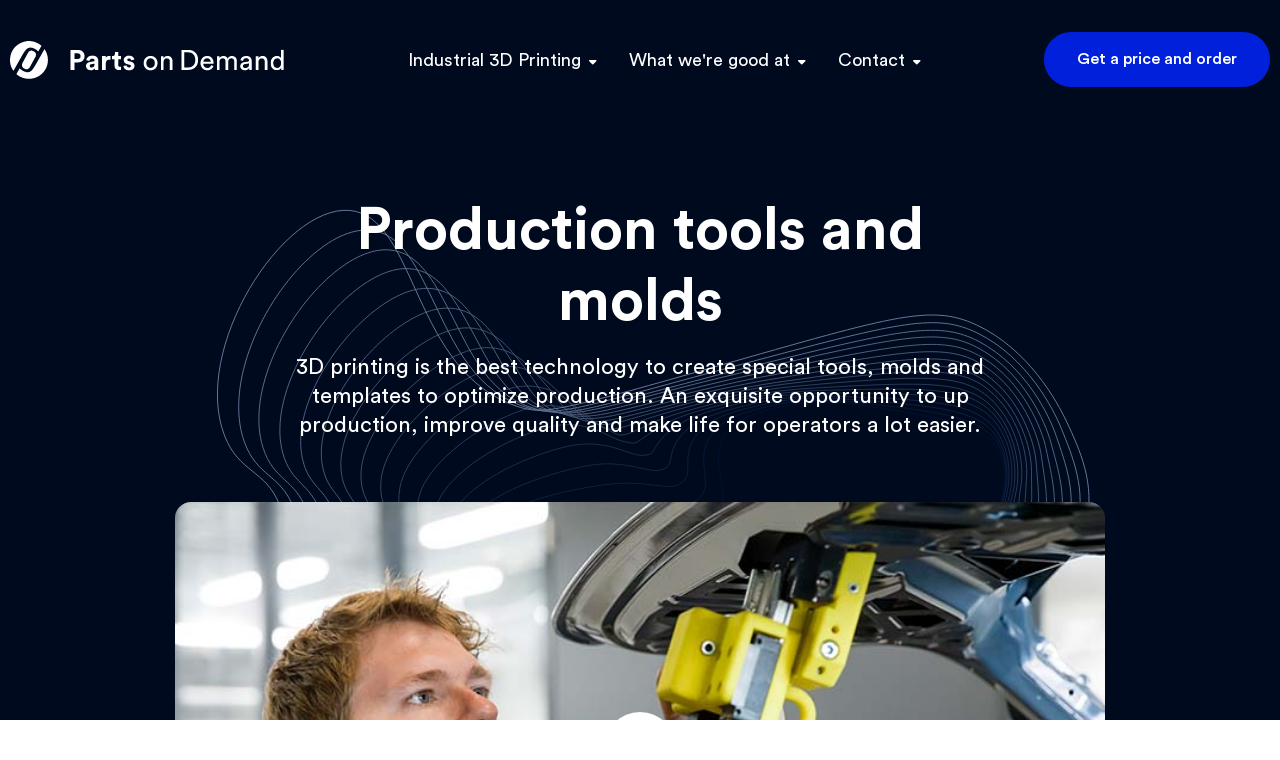

--- FILE ---
content_type: text/html; charset=UTF-8
request_url: https://partsondemand.eu/production-tools-and-molds/
body_size: 14743
content:
<!DOCTYPE html>
<html lang="en-US">

<head>
	<meta charset="UTF-8">
	<meta name="viewport" content="width=device-width, initial-scale=1, shrink-to-fit=no">

	<meta name='robots' content='index, follow, max-image-preview:large, max-snippet:-1, max-video-preview:-1' />
<link rel="alternate" hreflang="nl" href="https://partsondemand.nl/productietools-en-mallen/" />
<link rel="alternate" hreflang="en" href="https://partsondemand.eu/production-tools-and-molds/" />
<link rel="alternate" hreflang="de" href="https://partsondemand.de/produktionswerkzeuge-und-formen/" />
<link rel="alternate" hreflang="x-default" href="https://partsondemand.nl/productietools-en-mallen/" />

	<!-- This site is optimized with the Yoast SEO Premium plugin v23.7 (Yoast SEO v23.7) - https://yoast.com/wordpress/plugins/seo/ -->
	<title>Production tools and molds | Parts on Demand</title>
	<meta name="description" content="3D printing is the best technology to create special tools, molds and templates to optimize production. An exquisite opportunity to up production." />
	<link rel="canonical" href="https://partsondemand.eu/production-tools-and-molds/" />
	<meta property="og:locale" content="en_US" />
	<meta property="og:type" content="article" />
	<meta property="og:title" content="Production tools and molds" />
	<meta property="og:description" content="3D printing is the best technology to create special tools, molds and templates to optimize production. An exquisite opportunity to up production." />
	<meta property="og:url" content="https://partsondemand.eu/production-tools-and-molds/" />
	<meta property="og:site_name" content="Parts On Demand" />
	<meta property="article:modified_time" content="2021-11-18T07:57:48+00:00" />
	<meta name="twitter:card" content="summary_large_image" />
	<script type="application/ld+json" class="yoast-schema-graph">{"@context":"https://schema.org","@graph":[{"@type":"WebPage","@id":"https://partsondemand.eu/production-tools-and-molds/","url":"https://partsondemand.eu/production-tools-and-molds/","name":"Production tools and molds | Parts on Demand","isPartOf":{"@id":"https://partsondemand.eu/#website"},"datePublished":"2021-10-01T08:29:03+00:00","dateModified":"2021-11-18T07:57:48+00:00","description":"3D printing is the best technology to create special tools, molds and templates to optimize production. An exquisite opportunity to up production.","breadcrumb":{"@id":"https://partsondemand.eu/production-tools-and-molds/#breadcrumb"},"inLanguage":"en-US","potentialAction":[{"@type":"ReadAction","target":["https://partsondemand.eu/production-tools-and-molds/"]}]},{"@type":"BreadcrumbList","@id":"https://partsondemand.eu/production-tools-and-molds/#breadcrumb","itemListElement":[{"@type":"ListItem","position":1,"name":"Home","item":"https://partsondemand.eu/"},{"@type":"ListItem","position":2,"name":"Production tools and molds"}]},{"@type":"WebSite","@id":"https://partsondemand.eu/#website","url":"https://partsondemand.eu/","name":"Parts On Demand","description":"Échte productie met 3D-printen? Gewoon. Bij Parts On Demand.","publisher":{"@id":"https://partsondemand.eu/#organization"},"potentialAction":[{"@type":"SearchAction","target":{"@type":"EntryPoint","urlTemplate":"https://partsondemand.eu/?s={search_term_string}"},"query-input":{"@type":"PropertyValueSpecification","valueRequired":true,"valueName":"search_term_string"}}],"inLanguage":"en-US"},{"@type":"Organization","@id":"https://partsondemand.eu/#organization","name":"Parts on Demand","url":"https://partsondemand.eu/","logo":{"@type":"ImageObject","inLanguage":"en-US","@id":"https://partsondemand.eu/#/schema/logo/image/","url":"https://partsondemand.eu/wp-content/uploads/2024/03/Logo_blue_cirkel_only.png","contentUrl":"https://partsondemand.eu/wp-content/uploads/2024/03/Logo_blue_cirkel_only.png","width":997,"height":995,"caption":"Parts on Demand"},"image":{"@id":"https://partsondemand.eu/#/schema/logo/image/"}}]}</script>
	<!-- / Yoast SEO Premium plugin. -->


<link rel='dns-prefetch' href='//partsondemand.nl' />
<style id='wp-img-auto-sizes-contain-inline-css' type='text/css'>
img:is([sizes=auto i],[sizes^="auto," i]){contain-intrinsic-size:3000px 1500px}
/*# sourceURL=wp-img-auto-sizes-contain-inline-css */
</style>
<style id='classic-theme-styles-inline-css' type='text/css'>
/*! This file is auto-generated */
.wp-block-button__link{color:#fff;background-color:#32373c;border-radius:9999px;box-shadow:none;text-decoration:none;padding:calc(.667em + 2px) calc(1.333em + 2px);font-size:1.125em}.wp-block-file__button{background:#32373c;color:#fff;text-decoration:none}
/*# sourceURL=/wp-includes/css/classic-themes.min.css */
</style>
<link rel='stylesheet' id='wpml-blocks-css' href='https://partsondemand.eu/wp-content/plugins/sitepress-multilingual-cms/dist/css/blocks/styles.css?ver=4.6.3' type='text/css' media='all' />
<link rel='stylesheet' id='wpml-menu-item-0-css' href='//partsondemand.eu/wp-content/plugins/sitepress-multilingual-cms/templates/language-switchers/menu-item/style.min.css?ver=1' type='text/css' media='all' />
<link rel='stylesheet' id='styles-css' href='https://partsondemand.eu/wp-content/themes/stntheme/dist/styles.css?ver=1738430318' type='text/css' media='all' />
<script src='//partsondemand.eu/wp-content/cache/partsondemand.eu/wpfc-minified/f2fhgft5/fxm00.js' type="text/javascript"></script>
<!-- <script type="text/javascript" src="//partsondemand.eu/wp-content/cache/partsondemand.eu/9i8enu8k/fxm00.js" id="jquery-core-js"></script> -->
<!-- <script type="text/javascript" src="//partsondemand.eu/wp-content/cache/partsondemand.eu/1pv2j9uf/fxm00.js" id="jquery-migrate-js"></script> -->
<script type="text/javascript" id="wpml-xdomain-data-js-extra">
/* <![CDATA[ */
var wpml_xdomain_data = {"css_selector":"wpml-ls-item","ajax_url":"https://partsondemand.eu/wp-admin/admin-ajax.php","current_lang":"en","_nonce":"db7f9232bc"};
//# sourceURL=wpml-xdomain-data-js-extra
/* ]]> */
</script>
<script src='//partsondemand.eu/wp-content/cache/partsondemand.eu/wpfc-minified/89782gqd/fxm00.js' type="text/javascript"></script>
<!-- <script type="text/javascript" src="//partsondemand.eu/wp-content/cache/partsondemand.eu/l217tsit/fxm00.js" id="wpml-xdomain-data-js"></script> -->
<script type="text/javascript">
	!function(){var analytics=window.analytics=window.analytics||[];if(analytics.invoked)window.console&&console.error&&console.error("Segment snippet included twice.");else{analytics.invoked=!0;analytics.methods=["trackSubmit","trackClick","trackLink","trackForm","pageview","identify","group","track","ready","alias","page","once","off","on"];analytics.factory=function(t){return function(){var e=Array.prototype.slice.call(arguments);e.unshift(t);analytics.push(e);return analytics}};for(var t=0;t<analytics.methods.length;t++){var e=analytics.methods[t];analytics[e]=analytics.factory(e)}analytics.load=function(t){var e=document.createElement("script");e.type="text/javascript";e.async=!0;e.src=("https:"===document.location.protocol?"https://":"http://")+"cdn.segment.com/analytics.js/v1/"+t+"/analytics.min.js";var n=document.getElementsByTagName("script")[0];n.parentNode.insertBefore(e,n)};analytics.SNIPPET_VERSION="3.0.0";
		window.analytics.load("nqECMSVnEa1vqIX73P1pJZh0BkBPF2Sf");
	window.analytics.page();
	  }}();
</script>
<meta name="generator" content="WPML ver:4.6.3 stt:37,1,3;" />
		<script>
			document.documentElement.className = document.documentElement.className.replace('no-js', 'js');
		</script>
				<style>
			.no-js img.lazyload {
				display: none;
			}

			figure.wp-block-image img.lazyloading {
				min-width: 150px;
			}

						.lazyload {
				opacity: 0;
			}

			.lazyloading {
				border: 0 !important;
				opacity: 1;
				background: rgba(255, 255, 255, 0) url('https://partsondemand.eu/wp-content/plugins/wp-smushit/app/assets/images/smush-lazyloader-1.gif') no-repeat center !important;
				background-size: 16px auto !important;
				min-width: 16px;
			}

			.lazyload,
			.lazyloading {
				--smush-placeholder-width: 100px;
				--smush-placeholder-aspect-ratio: 1/1;
				width: var(--smush-placeholder-width) !important;
				aspect-ratio: var(--smush-placeholder-aspect-ratio) !important;
			}

					</style>
		<link rel="icon" href="https://partsondemand.eu/wp-content/uploads/2021/10/cropped-favicon-96x96-1-32x32.png" sizes="32x32" />
<link rel="icon" href="https://partsondemand.eu/wp-content/uploads/2021/10/cropped-favicon-96x96-1-192x192.png" sizes="192x192" />
<link rel="apple-touch-icon" href="https://partsondemand.eu/wp-content/uploads/2021/10/cropped-favicon-96x96-1-180x180.png" />
<meta name="msapplication-TileImage" content="https://partsondemand.eu/wp-content/uploads/2021/10/cropped-favicon-96x96-1-270x270.png" />
		<style type="text/css" id="wp-custom-css">
			.footer__page-links {
	display:none;
}		</style>
			
	<!-- Global site tag (gtag.js) - Google Analytics -->
	<script async src="https://www.googletagmanager.com/gtag/js?id=UA-63108615-1"></script>
	<script>
	window.dataLayer = window.dataLayer || [];
	function gtag(){dataLayer.push(arguments);}
	gtag('js', new Date());

	gtag('config', 'UA-63108615-1');
	</script>
	
	<script type="application/ld+json" id="organization">{
		"@context": "https://schema.org",
		"@type": "Product",
		"name": "3D printen bij Parts On Demand",
		"description": "Parts On Demand produceert snel en flexibel hoogwaardige onderdelen met industrieel 3D-printen. ",
		"aggregateRating": {
		"@type": "AggregateRating",
		"bestRating": "5",
		"worstRating": "1",
		"ratingValue": "4.9",
		"reviewCount": "105"
		}}
	</script>

<!-- 	<script>
		var APP_ID = "kmuxyez5"; // Replace this with your workspace ID

		window.intercomSettings = {
			app_id: APP_ID
		};
	</script> -->

<!-- 	<script>
		(function(){var w=window;var ic=w.Intercom;if(typeof ic==="function"){ic('reattach_activator');ic('update',w.intercomSettings);}else{var d=document;var i=function(){i.c(arguments);};i.q=[];i.c=function(args){i.q.push(args);};w.Intercom=i;var l=function(){var s=d.createElement('script');s.type='text/javascript';s.async=true;s.src='https://widget.intercom.io/widget/' + APP_ID;var x=d.getElementsByTagName('script')[0];x.parentNode.insertBefore(s,x);};if(w.attachEvent){w.attachEvent('onload',l);}else{w.addEventListener('load',l,false);}}})();
	</script> -->
<style id='global-styles-inline-css' type='text/css'>
:root{--wp--preset--aspect-ratio--square: 1;--wp--preset--aspect-ratio--4-3: 4/3;--wp--preset--aspect-ratio--3-4: 3/4;--wp--preset--aspect-ratio--3-2: 3/2;--wp--preset--aspect-ratio--2-3: 2/3;--wp--preset--aspect-ratio--16-9: 16/9;--wp--preset--aspect-ratio--9-16: 9/16;--wp--preset--color--black: #000000;--wp--preset--color--cyan-bluish-gray: #abb8c3;--wp--preset--color--white: #ffffff;--wp--preset--color--pale-pink: #f78da7;--wp--preset--color--vivid-red: #cf2e2e;--wp--preset--color--luminous-vivid-orange: #ff6900;--wp--preset--color--luminous-vivid-amber: #fcb900;--wp--preset--color--light-green-cyan: #7bdcb5;--wp--preset--color--vivid-green-cyan: #00d084;--wp--preset--color--pale-cyan-blue: #8ed1fc;--wp--preset--color--vivid-cyan-blue: #0693e3;--wp--preset--color--vivid-purple: #9b51e0;--wp--preset--gradient--vivid-cyan-blue-to-vivid-purple: linear-gradient(135deg,rgb(6,147,227) 0%,rgb(155,81,224) 100%);--wp--preset--gradient--light-green-cyan-to-vivid-green-cyan: linear-gradient(135deg,rgb(122,220,180) 0%,rgb(0,208,130) 100%);--wp--preset--gradient--luminous-vivid-amber-to-luminous-vivid-orange: linear-gradient(135deg,rgb(252,185,0) 0%,rgb(255,105,0) 100%);--wp--preset--gradient--luminous-vivid-orange-to-vivid-red: linear-gradient(135deg,rgb(255,105,0) 0%,rgb(207,46,46) 100%);--wp--preset--gradient--very-light-gray-to-cyan-bluish-gray: linear-gradient(135deg,rgb(238,238,238) 0%,rgb(169,184,195) 100%);--wp--preset--gradient--cool-to-warm-spectrum: linear-gradient(135deg,rgb(74,234,220) 0%,rgb(151,120,209) 20%,rgb(207,42,186) 40%,rgb(238,44,130) 60%,rgb(251,105,98) 80%,rgb(254,248,76) 100%);--wp--preset--gradient--blush-light-purple: linear-gradient(135deg,rgb(255,206,236) 0%,rgb(152,150,240) 100%);--wp--preset--gradient--blush-bordeaux: linear-gradient(135deg,rgb(254,205,165) 0%,rgb(254,45,45) 50%,rgb(107,0,62) 100%);--wp--preset--gradient--luminous-dusk: linear-gradient(135deg,rgb(255,203,112) 0%,rgb(199,81,192) 50%,rgb(65,88,208) 100%);--wp--preset--gradient--pale-ocean: linear-gradient(135deg,rgb(255,245,203) 0%,rgb(182,227,212) 50%,rgb(51,167,181) 100%);--wp--preset--gradient--electric-grass: linear-gradient(135deg,rgb(202,248,128) 0%,rgb(113,206,126) 100%);--wp--preset--gradient--midnight: linear-gradient(135deg,rgb(2,3,129) 0%,rgb(40,116,252) 100%);--wp--preset--font-size--small: 13px;--wp--preset--font-size--medium: 20px;--wp--preset--font-size--large: 36px;--wp--preset--font-size--x-large: 42px;--wp--preset--spacing--20: 0.44rem;--wp--preset--spacing--30: 0.67rem;--wp--preset--spacing--40: 1rem;--wp--preset--spacing--50: 1.5rem;--wp--preset--spacing--60: 2.25rem;--wp--preset--spacing--70: 3.38rem;--wp--preset--spacing--80: 5.06rem;--wp--preset--shadow--natural: 6px 6px 9px rgba(0, 0, 0, 0.2);--wp--preset--shadow--deep: 12px 12px 50px rgba(0, 0, 0, 0.4);--wp--preset--shadow--sharp: 6px 6px 0px rgba(0, 0, 0, 0.2);--wp--preset--shadow--outlined: 6px 6px 0px -3px rgb(255, 255, 255), 6px 6px rgb(0, 0, 0);--wp--preset--shadow--crisp: 6px 6px 0px rgb(0, 0, 0);}:where(.is-layout-flex){gap: 0.5em;}:where(.is-layout-grid){gap: 0.5em;}body .is-layout-flex{display: flex;}.is-layout-flex{flex-wrap: wrap;align-items: center;}.is-layout-flex > :is(*, div){margin: 0;}body .is-layout-grid{display: grid;}.is-layout-grid > :is(*, div){margin: 0;}:where(.wp-block-columns.is-layout-flex){gap: 2em;}:where(.wp-block-columns.is-layout-grid){gap: 2em;}:where(.wp-block-post-template.is-layout-flex){gap: 1.25em;}:where(.wp-block-post-template.is-layout-grid){gap: 1.25em;}.has-black-color{color: var(--wp--preset--color--black) !important;}.has-cyan-bluish-gray-color{color: var(--wp--preset--color--cyan-bluish-gray) !important;}.has-white-color{color: var(--wp--preset--color--white) !important;}.has-pale-pink-color{color: var(--wp--preset--color--pale-pink) !important;}.has-vivid-red-color{color: var(--wp--preset--color--vivid-red) !important;}.has-luminous-vivid-orange-color{color: var(--wp--preset--color--luminous-vivid-orange) !important;}.has-luminous-vivid-amber-color{color: var(--wp--preset--color--luminous-vivid-amber) !important;}.has-light-green-cyan-color{color: var(--wp--preset--color--light-green-cyan) !important;}.has-vivid-green-cyan-color{color: var(--wp--preset--color--vivid-green-cyan) !important;}.has-pale-cyan-blue-color{color: var(--wp--preset--color--pale-cyan-blue) !important;}.has-vivid-cyan-blue-color{color: var(--wp--preset--color--vivid-cyan-blue) !important;}.has-vivid-purple-color{color: var(--wp--preset--color--vivid-purple) !important;}.has-black-background-color{background-color: var(--wp--preset--color--black) !important;}.has-cyan-bluish-gray-background-color{background-color: var(--wp--preset--color--cyan-bluish-gray) !important;}.has-white-background-color{background-color: var(--wp--preset--color--white) !important;}.has-pale-pink-background-color{background-color: var(--wp--preset--color--pale-pink) !important;}.has-vivid-red-background-color{background-color: var(--wp--preset--color--vivid-red) !important;}.has-luminous-vivid-orange-background-color{background-color: var(--wp--preset--color--luminous-vivid-orange) !important;}.has-luminous-vivid-amber-background-color{background-color: var(--wp--preset--color--luminous-vivid-amber) !important;}.has-light-green-cyan-background-color{background-color: var(--wp--preset--color--light-green-cyan) !important;}.has-vivid-green-cyan-background-color{background-color: var(--wp--preset--color--vivid-green-cyan) !important;}.has-pale-cyan-blue-background-color{background-color: var(--wp--preset--color--pale-cyan-blue) !important;}.has-vivid-cyan-blue-background-color{background-color: var(--wp--preset--color--vivid-cyan-blue) !important;}.has-vivid-purple-background-color{background-color: var(--wp--preset--color--vivid-purple) !important;}.has-black-border-color{border-color: var(--wp--preset--color--black) !important;}.has-cyan-bluish-gray-border-color{border-color: var(--wp--preset--color--cyan-bluish-gray) !important;}.has-white-border-color{border-color: var(--wp--preset--color--white) !important;}.has-pale-pink-border-color{border-color: var(--wp--preset--color--pale-pink) !important;}.has-vivid-red-border-color{border-color: var(--wp--preset--color--vivid-red) !important;}.has-luminous-vivid-orange-border-color{border-color: var(--wp--preset--color--luminous-vivid-orange) !important;}.has-luminous-vivid-amber-border-color{border-color: var(--wp--preset--color--luminous-vivid-amber) !important;}.has-light-green-cyan-border-color{border-color: var(--wp--preset--color--light-green-cyan) !important;}.has-vivid-green-cyan-border-color{border-color: var(--wp--preset--color--vivid-green-cyan) !important;}.has-pale-cyan-blue-border-color{border-color: var(--wp--preset--color--pale-cyan-blue) !important;}.has-vivid-cyan-blue-border-color{border-color: var(--wp--preset--color--vivid-cyan-blue) !important;}.has-vivid-purple-border-color{border-color: var(--wp--preset--color--vivid-purple) !important;}.has-vivid-cyan-blue-to-vivid-purple-gradient-background{background: var(--wp--preset--gradient--vivid-cyan-blue-to-vivid-purple) !important;}.has-light-green-cyan-to-vivid-green-cyan-gradient-background{background: var(--wp--preset--gradient--light-green-cyan-to-vivid-green-cyan) !important;}.has-luminous-vivid-amber-to-luminous-vivid-orange-gradient-background{background: var(--wp--preset--gradient--luminous-vivid-amber-to-luminous-vivid-orange) !important;}.has-luminous-vivid-orange-to-vivid-red-gradient-background{background: var(--wp--preset--gradient--luminous-vivid-orange-to-vivid-red) !important;}.has-very-light-gray-to-cyan-bluish-gray-gradient-background{background: var(--wp--preset--gradient--very-light-gray-to-cyan-bluish-gray) !important;}.has-cool-to-warm-spectrum-gradient-background{background: var(--wp--preset--gradient--cool-to-warm-spectrum) !important;}.has-blush-light-purple-gradient-background{background: var(--wp--preset--gradient--blush-light-purple) !important;}.has-blush-bordeaux-gradient-background{background: var(--wp--preset--gradient--blush-bordeaux) !important;}.has-luminous-dusk-gradient-background{background: var(--wp--preset--gradient--luminous-dusk) !important;}.has-pale-ocean-gradient-background{background: var(--wp--preset--gradient--pale-ocean) !important;}.has-electric-grass-gradient-background{background: var(--wp--preset--gradient--electric-grass) !important;}.has-midnight-gradient-background{background: var(--wp--preset--gradient--midnight) !important;}.has-small-font-size{font-size: var(--wp--preset--font-size--small) !important;}.has-medium-font-size{font-size: var(--wp--preset--font-size--medium) !important;}.has-large-font-size{font-size: var(--wp--preset--font-size--large) !important;}.has-x-large-font-size{font-size: var(--wp--preset--font-size--x-large) !important;}
/*# sourceURL=global-styles-inline-css */
</style>
<script data-wpfc-render="false">var Wpfcll={s:[],osl:0,scroll:false,i:function(){Wpfcll.ss();window.addEventListener('load',function(){let observer=new MutationObserver(mutationRecords=>{Wpfcll.osl=Wpfcll.s.length;Wpfcll.ss();if(Wpfcll.s.length > Wpfcll.osl){Wpfcll.ls(false);}});observer.observe(document.getElementsByTagName("html")[0],{childList:true,attributes:true,subtree:true,attributeFilter:["src"],attributeOldValue:false,characterDataOldValue:false});Wpfcll.ls(true);});window.addEventListener('scroll',function(){Wpfcll.scroll=true;Wpfcll.ls(false);});window.addEventListener('resize',function(){Wpfcll.scroll=true;Wpfcll.ls(false);});window.addEventListener('click',function(){Wpfcll.scroll=true;Wpfcll.ls(false);});},c:function(e,pageload){var w=document.documentElement.clientHeight || body.clientHeight;var n=0;if(pageload){n=0;}else{n=(w > 800) ? 800:200;n=Wpfcll.scroll ? 800:n;}var er=e.getBoundingClientRect();var t=0;var p=e.parentNode ? e.parentNode:false;if(typeof p.getBoundingClientRect=="undefined"){var pr=false;}else{var pr=p.getBoundingClientRect();}if(er.x==0 && er.y==0){for(var i=0;i < 10;i++){if(p){if(pr.x==0 && pr.y==0){if(p.parentNode){p=p.parentNode;}if(typeof p.getBoundingClientRect=="undefined"){pr=false;}else{pr=p.getBoundingClientRect();}}else{t=pr.top;break;}}};}else{t=er.top;}if(w - t+n > 0){return true;}return false;},r:function(e,pageload){var s=this;var oc,ot;try{oc=e.getAttribute("data-wpfc-original-src");ot=e.getAttribute("data-wpfc-original-srcset");originalsizes=e.getAttribute("data-wpfc-original-sizes");if(s.c(e,pageload)){if(oc || ot){if(e.tagName=="DIV" || e.tagName=="A" || e.tagName=="SPAN"){e.style.backgroundImage="url("+oc+")";e.removeAttribute("data-wpfc-original-src");e.removeAttribute("data-wpfc-original-srcset");e.removeAttribute("onload");}else{if(oc){e.setAttribute('src',oc);}if(ot){e.setAttribute('srcset',ot);}if(originalsizes){e.setAttribute('sizes',originalsizes);}if(e.getAttribute("alt") && e.getAttribute("alt")=="blank"){e.removeAttribute("alt");}e.removeAttribute("data-wpfc-original-src");e.removeAttribute("data-wpfc-original-srcset");e.removeAttribute("data-wpfc-original-sizes");e.removeAttribute("onload");if(e.tagName=="IFRAME"){var y="https://www.youtube.com/embed/";if(navigator.userAgent.match(/\sEdge?\/\d/i)){e.setAttribute('src',e.getAttribute("src").replace(/.+\/templates\/youtube\.html\#/,y));}e.onload=function(){if(typeof window.jQuery !="undefined"){if(jQuery.fn.fitVids){jQuery(e).parent().fitVids({customSelector:"iframe[src]"});}}var s=e.getAttribute("src").match(/templates\/youtube\.html\#(.+)/);if(s){try{var i=e.contentDocument || e.contentWindow;if(i.location.href=="about:blank"){e.setAttribute('src',y+s[1]);}}catch(err){e.setAttribute('src',y+s[1]);}}}}}}else{if(e.tagName=="NOSCRIPT"){if(jQuery(e).attr("data-type")=="wpfc"){e.removeAttribute("data-type");jQuery(e).after(jQuery(e).text());}}}}}catch(error){console.log(error);console.log("==>",e);}},ss:function(){var i=Array.prototype.slice.call(document.getElementsByTagName("img"));var f=Array.prototype.slice.call(document.getElementsByTagName("iframe"));var d=Array.prototype.slice.call(document.getElementsByTagName("div"));var a=Array.prototype.slice.call(document.getElementsByTagName("a"));var s=Array.prototype.slice.call(document.getElementsByTagName("span"));var n=Array.prototype.slice.call(document.getElementsByTagName("noscript"));this.s=i.concat(f).concat(d).concat(a).concat(s).concat(n);},ls:function(pageload){var s=this;[].forEach.call(s.s,function(e,index){s.r(e,pageload);});}};document.addEventListener('DOMContentLoaded',function(){wpfci();});function wpfci(){Wpfcll.i();}</script>
</head>

<body class="wp-singular page-template-default page page-id-1183 wp-theme-stntheme">
	
<header class="header">
	<div class="header__wrapper">

		<a class="header__brand" href="https://partsondemand.eu/">
			<svg xmlns="http://www.w3.org/2000/svg" xmlns:xlink="http://www.w3.org/1999/xlink" width="275" height="38" viewBox="0 0 275 38">
    <defs>
        <path id="w0eax29wza" d="M0.119 0.072L13.453 0.072 13.453 20.848 0.119 20.848z"/>
    </defs>
    <g class="header__logo-path" fill-rule="evenodd">
		<path d="M34.465 8.112c1.084 1.463 1.832 2.965 2.389 4.564 2.81 8.078-.007 16.838-6.982 21.728-6.88 4.825-16.33 4.513-22.873-.736-.439-.351-.563-.625-.257-1.148.983-1.686 1.918-3.4 2.926-5.204.294.27.539.488.776.714 1.542 1.465 3.367 2.457 5.407 2.978 2.518.643 4.739-.133 6.33-2.097 1.436-1.775 2.667-3.742 3.806-5.728 2.789-4.858 8.333-14.863 8.478-15.07M3.433 29.864C1.54 27.164.428 24.29.108 21.144c-.83-8.15 3.19-15.636 10.591-19.127 7.15-3.374 13.983-2.46 20.286 2.324.276.208.556.397.307.835-.957 1.678-2.943 5.151-3.055 5.25-1.15-1.3-2.566-2.23-4.125-2.953-3.63-1.685-6.522-1.064-8.937 2.138-1.26 1.67-2.314 3.511-3.346 5.34-2.691 4.77-8.204 14.665-8.396 14.913" transform="translate(-250.000000, -7210.000000) translate(0.000000, 6309.000000) translate(0.000000, 879.000000) translate(250.000000, 22.000000)"/>
		<path d="M14.763 27.811l-.946-.51c-1.791-.968-2.46-3.205-1.491-4.997l5.834-10.803c.968-1.792 3.205-2.46 4.996-1.492l.945.51c1.792.968 2.46 3.205 1.493 4.997L19.759 26.32c-.968 1.79-3.204 2.459-4.996 1.491M64.43 18.024h3.072c.958 0 1.72-.258 2.284-.775.563-.517.845-1.208.845-2.072 0-.884-.277-1.583-.831-2.1-.555-.517-1.32-.776-2.298-.776H64.43v5.723zm3.552 3.355h-3.58v7.527H60.51V8.919h7.47c1.954 0 3.538.582 4.75 1.747 1.213 1.166 1.819 2.66 1.819 4.483 0 1.822-.606 3.317-1.819 4.482-1.212 1.165-2.796 1.748-4.75 1.748zM81.512 26.51c.884 0 1.612-.25 2.185-.748.573-.497.86-1.32.86-2.466v-.62l-3.129.479c-1.146.169-1.72.752-1.72 1.748 0 .45.16.831.48 1.14.319.31.76.466 1.324.466m-5.554-1.381c0-1.184.385-2.133 1.157-2.847.77-.714 1.766-1.165 2.988-1.353l3.41-.508c.696-.094 1.045-.423 1.045-.986 0-.526-.203-.96-.607-1.297-.405-.338-.982-.508-1.733-.508-.79 0-1.415.217-1.876.648-.46.433-.718.97-.775 1.608l-3.326-.705c.131-1.202.723-2.265 1.776-3.185 1.052-.92 2.443-1.382 4.172-1.382 2.067 0 3.59.493 4.567 1.48.977.987 1.466 2.25 1.466 3.792v6.822c0 .827.056 1.56.17 2.198h-3.44c-.095-.413-.141-.967-.141-1.663-.884 1.372-2.246 2.058-4.088 2.058-1.428 0-2.58-.413-3.454-1.24-.873-.827-1.31-1.805-1.31-2.932M100.457 14.98v3.777c-.376-.075-.752-.113-1.128-.113-1.071 0-1.936.306-2.594.916-.658.611-.987 1.612-.987 3.003v6.343H92v-13.87h3.636v2.058c.677-1.447 1.992-2.171 3.947-2.171.206 0 .498.019.874.057M108.265 10.892v4.143h2.79v3.327h-2.79v5.808c0 .582.13.996.394 1.24.262.244.676.366 1.24.366.508 0 .893-.037 1.156-.112v3.1c-.545.226-1.25.34-2.114.34-1.353 0-2.424-.382-3.214-1.143-.789-.761-1.184-1.808-1.184-3.143v-6.456h-2.508v-3.327h.704c.696 0 1.226-.201 1.593-.605.366-.404.55-.935.55-1.593v-1.945h3.383zM113.366 25.043l3.215-.704c.037.602.276 1.104.718 1.508.442.405 1.047.606 1.818.606.583 0 1.033-.131 1.354-.395.319-.263.478-.592.478-.986 0-.696-.497-1.146-1.493-1.354l-1.833-.422c-1.296-.283-2.269-.79-2.918-1.522-.648-.734-.973-1.607-.973-2.622 0-1.26.495-2.33 1.48-3.214.987-.884 2.223-1.325 3.708-1.325.939 0 1.766.136 2.48.409.715.273 1.27.62 1.664 1.043.395.422.695.85.902 1.282.207.433.338.856.395 1.269l-3.13.705c-.075-.489-.296-.921-.662-1.296-.366-.376-.907-.565-1.62-.565-.49 0-.907.132-1.255.395-.348.263-.522.592-.522.986 0 .677.423 1.091 1.269 1.24l1.972.424c1.336.282 2.356.799 3.06 1.55.704.752 1.057 1.654 1.057 2.706 0 1.241-.47 2.312-1.41 3.214-.94.902-2.264 1.354-3.975 1.354-.977 0-1.851-.146-2.621-.438-.771-.29-1.367-.667-1.79-1.127-.423-.46-.743-.92-.959-1.381-.216-.461-.352-.907-.409-1.34M137.568 25.678c.817.855 1.818 1.283 3.002 1.283 1.184 0 2.185-.428 3.002-1.283.818-.855 1.227-2.044 1.227-3.566 0-1.504-.41-2.683-1.227-3.538-.817-.855-1.818-1.283-3.002-1.283-1.184 0-2.185.428-3.002 1.283-.818.855-1.227 2.034-1.227 3.538 0 1.522.409 2.711 1.227 3.566m-1.974-8.711c1.306-1.363 2.965-2.044 4.976-2.044 2.01 0 3.67.681 4.975 2.044 1.307 1.363 1.96 3.077 1.96 5.145 0 2.086-.648 3.81-1.946 5.172-1.297 1.363-2.96 2.044-4.99 2.044-2.028 0-3.692-.68-4.989-2.044-1.296-1.362-1.945-3.086-1.945-5.172 0-2.068.652-3.782 1.96-5.145M153.537 21.068v7.837h-2.65v-13.56h2.594v1.946c.902-1.56 2.293-2.34 4.173-2.34 1.559 0 2.757.498 3.594 1.494.835.997 1.255 2.284 1.255 3.862v8.598h-2.651v-8.147c0-2.273-1.052-3.411-3.157-3.411-.996 0-1.772.353-2.326 1.058-.554.704-.832 1.592-.832 2.663M174.37 26.453h4.088c1.954 0 3.574-.648 4.862-1.945 1.287-1.297 1.931-3.148 1.931-5.553 0-2.425-.634-4.295-1.903-5.611-1.268-1.315-2.88-1.973-4.834-1.973h-4.144v15.082zm4.172 2.453h-6.935V8.919h6.991c2.688 0 4.943.887 6.766 2.663 1.823 1.776 2.735 4.234 2.735 7.373 0 3.12-.922 5.558-2.763 7.315-1.843 1.757-4.106 2.636-6.794 2.636zM193.341 20.73h7.415c-.038-1.015-.376-1.846-1.015-2.495-.64-.648-1.542-.973-2.707-.973-1.052 0-1.916.344-2.593 1.03s-1.043 1.499-1.1 2.438m7.81 3.524l2.283.79c-.395 1.259-1.127 2.288-2.2 3.087-1.07.798-2.367 1.197-3.89 1.197-1.898 0-3.509-.652-4.834-1.959-1.325-1.306-1.988-3.067-1.988-5.286 0-2.067.64-3.777 1.918-5.13 1.278-1.353 2.8-2.03 4.566-2.03 2.049 0 3.646.644 4.793 1.93 1.146 1.289 1.719 3.013 1.719 5.174 0 .338-.018.62-.056.846h-10.205c.018 1.203.418 2.189 1.199 2.96.779.77 1.742 1.155 2.889 1.155 1.935 0 3.203-.911 3.805-2.734M209.523 28.906H206.9v-13.56h2.538v1.804c.413-.714.995-1.259 1.747-1.635.75-.376 1.541-.564 2.368-.564.883 0 1.692.216 2.425.65.733.431 1.277 1.07 1.635 1.916.939-1.71 2.452-2.566 4.538-2.566 1.297 0 2.401.442 3.312 1.325.912.884 1.368 2.161 1.368 3.834v8.796h-2.623v-8.514c0-.94-.238-1.692-.718-2.255-.479-.564-1.198-.846-2.157-.846-.92 0-1.673.324-2.255.973-.582.648-.874 1.461-.874 2.438v8.204h-2.65v-8.514c0-.94-.24-1.692-.719-2.255-.479-.564-1.197-.846-2.156-.846-.94 0-1.701.32-2.283.959-.583.639-.874 1.465-.874 2.48v8.176zM235.12 27.101c1.183 0 2.133-.319 2.847-.958.714-.64 1.071-1.653 1.071-3.045v-.62l-4.144.62c-.602.095-1.08.31-1.437.649-.358.338-.537.799-.537 1.381 0 .526.202.986.607 1.381.403.395.935.592 1.593.592m-4.905-1.832c0-1.165.375-2.1 1.128-2.805.75-.704 1.747-1.142 2.987-1.311l3.665-.536c.695-.094 1.043-.432 1.043-1.014 0-.714-.245-1.297-.733-1.748-.488-.451-1.221-.677-2.199-.677-.902 0-1.616.25-2.142.748-.526.497-.837 1.16-.93 1.986l-2.537-.591c.13-1.297.723-2.354 1.776-3.172 1.052-.817 2.31-1.226 3.777-1.226 1.917 0 3.336.465 4.257 1.396.92.93 1.38 2.118 1.38 3.565v6.795c0 .808.058 1.55.17 2.227h-2.593c-.095-.564-.14-1.175-.14-1.833-.377.602-.927 1.127-1.65 1.579-.725.45-1.631.677-2.72.677-1.336 0-2.425-.4-3.27-1.199-.846-.798-1.27-1.752-1.27-2.861M248.453 21.068v7.837h-2.65v-13.56h2.594v1.946c.902-1.56 2.293-2.34 4.172-2.34 1.56 0 2.758.498 3.595 1.494.836.997 1.254 2.284 1.254 3.862v8.598h-2.65v-8.147c0-2.273-1.052-3.411-3.157-3.411-.997 0-1.772.353-2.327 1.058-.553.704-.83 1.592-.83 2.663" transform="translate(-250.000000, -7210.000000) translate(0.000000, 6309.000000) translate(0.000000, 879.000000) translate(250.000000, 22.000000)"/>
		<g transform="translate(-250.000000, -7210.000000) translate(0.000000, 6309.000000) translate(0.000000, 879.000000) translate(250.000000, 22.000000) translate(260.399996, 8.424150)">
			<mask id="77wnnreeqb" fill="#fff">
				<use xlink:href="#w0eax29wza"/>
			</mask>
			<path d="M2.825 13.66c0 1.428.352 2.593 1.058 3.495.705.902 1.676 1.353 2.917 1.353 1.183 0 2.133-.46 2.847-1.381.714-.92 1.071-2.096 1.071-3.524 0-1.41-.348-2.546-1.043-3.412-.695-.863-1.644-1.296-2.847-1.296s-2.17.442-2.903 1.324c-.734.885-1.1 2.03-1.1 3.44m7.921 4.99v-.226c-.356.696-.897 1.274-1.62 1.734-.724.46-1.584.691-2.58.691-1.936 0-3.49-.682-4.666-2.044C.706 17.441.12 15.727.12 13.66c0-1.973.6-3.65 1.804-5.031 1.202-1.382 2.744-2.072 4.623-2.072 1.11 0 2.01.22 2.706.662.696.442 1.174.982 1.438 1.62V.072h2.622v17.9c0 .922.047 1.758.141 2.51h-2.565c-.094-.526-.142-1.137-.142-1.833" mask="url(#77wnnreeqb)"/>
		</g>
	</g>
</svg>
		</a>

		<div class="header__navigation">
			<div class="header__menu">


				<a class="header__brand-mobile" href="https://partsondemand.eu/">
					<svg xmlns="http://www.w3.org/2000/svg" xmlns:xlink="http://www.w3.org/1999/xlink" width="275" height="38" viewBox="0 0 275 38">
    <defs>
        <path id="w0eax29wza" d="M0.119 0.072L13.453 0.072 13.453 20.848 0.119 20.848z"/>
    </defs>
    <g class="header__logo-path" fill-rule="evenodd">
		<path d="M34.465 8.112c1.084 1.463 1.832 2.965 2.389 4.564 2.81 8.078-.007 16.838-6.982 21.728-6.88 4.825-16.33 4.513-22.873-.736-.439-.351-.563-.625-.257-1.148.983-1.686 1.918-3.4 2.926-5.204.294.27.539.488.776.714 1.542 1.465 3.367 2.457 5.407 2.978 2.518.643 4.739-.133 6.33-2.097 1.436-1.775 2.667-3.742 3.806-5.728 2.789-4.858 8.333-14.863 8.478-15.07M3.433 29.864C1.54 27.164.428 24.29.108 21.144c-.83-8.15 3.19-15.636 10.591-19.127 7.15-3.374 13.983-2.46 20.286 2.324.276.208.556.397.307.835-.957 1.678-2.943 5.151-3.055 5.25-1.15-1.3-2.566-2.23-4.125-2.953-3.63-1.685-6.522-1.064-8.937 2.138-1.26 1.67-2.314 3.511-3.346 5.34-2.691 4.77-8.204 14.665-8.396 14.913" transform="translate(-250.000000, -7210.000000) translate(0.000000, 6309.000000) translate(0.000000, 879.000000) translate(250.000000, 22.000000)"/>
		<path d="M14.763 27.811l-.946-.51c-1.791-.968-2.46-3.205-1.491-4.997l5.834-10.803c.968-1.792 3.205-2.46 4.996-1.492l.945.51c1.792.968 2.46 3.205 1.493 4.997L19.759 26.32c-.968 1.79-3.204 2.459-4.996 1.491M64.43 18.024h3.072c.958 0 1.72-.258 2.284-.775.563-.517.845-1.208.845-2.072 0-.884-.277-1.583-.831-2.1-.555-.517-1.32-.776-2.298-.776H64.43v5.723zm3.552 3.355h-3.58v7.527H60.51V8.919h7.47c1.954 0 3.538.582 4.75 1.747 1.213 1.166 1.819 2.66 1.819 4.483 0 1.822-.606 3.317-1.819 4.482-1.212 1.165-2.796 1.748-4.75 1.748zM81.512 26.51c.884 0 1.612-.25 2.185-.748.573-.497.86-1.32.86-2.466v-.62l-3.129.479c-1.146.169-1.72.752-1.72 1.748 0 .45.16.831.48 1.14.319.31.76.466 1.324.466m-5.554-1.381c0-1.184.385-2.133 1.157-2.847.77-.714 1.766-1.165 2.988-1.353l3.41-.508c.696-.094 1.045-.423 1.045-.986 0-.526-.203-.96-.607-1.297-.405-.338-.982-.508-1.733-.508-.79 0-1.415.217-1.876.648-.46.433-.718.97-.775 1.608l-3.326-.705c.131-1.202.723-2.265 1.776-3.185 1.052-.92 2.443-1.382 4.172-1.382 2.067 0 3.59.493 4.567 1.48.977.987 1.466 2.25 1.466 3.792v6.822c0 .827.056 1.56.17 2.198h-3.44c-.095-.413-.141-.967-.141-1.663-.884 1.372-2.246 2.058-4.088 2.058-1.428 0-2.58-.413-3.454-1.24-.873-.827-1.31-1.805-1.31-2.932M100.457 14.98v3.777c-.376-.075-.752-.113-1.128-.113-1.071 0-1.936.306-2.594.916-.658.611-.987 1.612-.987 3.003v6.343H92v-13.87h3.636v2.058c.677-1.447 1.992-2.171 3.947-2.171.206 0 .498.019.874.057M108.265 10.892v4.143h2.79v3.327h-2.79v5.808c0 .582.13.996.394 1.24.262.244.676.366 1.24.366.508 0 .893-.037 1.156-.112v3.1c-.545.226-1.25.34-2.114.34-1.353 0-2.424-.382-3.214-1.143-.789-.761-1.184-1.808-1.184-3.143v-6.456h-2.508v-3.327h.704c.696 0 1.226-.201 1.593-.605.366-.404.55-.935.55-1.593v-1.945h3.383zM113.366 25.043l3.215-.704c.037.602.276 1.104.718 1.508.442.405 1.047.606 1.818.606.583 0 1.033-.131 1.354-.395.319-.263.478-.592.478-.986 0-.696-.497-1.146-1.493-1.354l-1.833-.422c-1.296-.283-2.269-.79-2.918-1.522-.648-.734-.973-1.607-.973-2.622 0-1.26.495-2.33 1.48-3.214.987-.884 2.223-1.325 3.708-1.325.939 0 1.766.136 2.48.409.715.273 1.27.62 1.664 1.043.395.422.695.85.902 1.282.207.433.338.856.395 1.269l-3.13.705c-.075-.489-.296-.921-.662-1.296-.366-.376-.907-.565-1.62-.565-.49 0-.907.132-1.255.395-.348.263-.522.592-.522.986 0 .677.423 1.091 1.269 1.24l1.972.424c1.336.282 2.356.799 3.06 1.55.704.752 1.057 1.654 1.057 2.706 0 1.241-.47 2.312-1.41 3.214-.94.902-2.264 1.354-3.975 1.354-.977 0-1.851-.146-2.621-.438-.771-.29-1.367-.667-1.79-1.127-.423-.46-.743-.92-.959-1.381-.216-.461-.352-.907-.409-1.34M137.568 25.678c.817.855 1.818 1.283 3.002 1.283 1.184 0 2.185-.428 3.002-1.283.818-.855 1.227-2.044 1.227-3.566 0-1.504-.41-2.683-1.227-3.538-.817-.855-1.818-1.283-3.002-1.283-1.184 0-2.185.428-3.002 1.283-.818.855-1.227 2.034-1.227 3.538 0 1.522.409 2.711 1.227 3.566m-1.974-8.711c1.306-1.363 2.965-2.044 4.976-2.044 2.01 0 3.67.681 4.975 2.044 1.307 1.363 1.96 3.077 1.96 5.145 0 2.086-.648 3.81-1.946 5.172-1.297 1.363-2.96 2.044-4.99 2.044-2.028 0-3.692-.68-4.989-2.044-1.296-1.362-1.945-3.086-1.945-5.172 0-2.068.652-3.782 1.96-5.145M153.537 21.068v7.837h-2.65v-13.56h2.594v1.946c.902-1.56 2.293-2.34 4.173-2.34 1.559 0 2.757.498 3.594 1.494.835.997 1.255 2.284 1.255 3.862v8.598h-2.651v-8.147c0-2.273-1.052-3.411-3.157-3.411-.996 0-1.772.353-2.326 1.058-.554.704-.832 1.592-.832 2.663M174.37 26.453h4.088c1.954 0 3.574-.648 4.862-1.945 1.287-1.297 1.931-3.148 1.931-5.553 0-2.425-.634-4.295-1.903-5.611-1.268-1.315-2.88-1.973-4.834-1.973h-4.144v15.082zm4.172 2.453h-6.935V8.919h6.991c2.688 0 4.943.887 6.766 2.663 1.823 1.776 2.735 4.234 2.735 7.373 0 3.12-.922 5.558-2.763 7.315-1.843 1.757-4.106 2.636-6.794 2.636zM193.341 20.73h7.415c-.038-1.015-.376-1.846-1.015-2.495-.64-.648-1.542-.973-2.707-.973-1.052 0-1.916.344-2.593 1.03s-1.043 1.499-1.1 2.438m7.81 3.524l2.283.79c-.395 1.259-1.127 2.288-2.2 3.087-1.07.798-2.367 1.197-3.89 1.197-1.898 0-3.509-.652-4.834-1.959-1.325-1.306-1.988-3.067-1.988-5.286 0-2.067.64-3.777 1.918-5.13 1.278-1.353 2.8-2.03 4.566-2.03 2.049 0 3.646.644 4.793 1.93 1.146 1.289 1.719 3.013 1.719 5.174 0 .338-.018.62-.056.846h-10.205c.018 1.203.418 2.189 1.199 2.96.779.77 1.742 1.155 2.889 1.155 1.935 0 3.203-.911 3.805-2.734M209.523 28.906H206.9v-13.56h2.538v1.804c.413-.714.995-1.259 1.747-1.635.75-.376 1.541-.564 2.368-.564.883 0 1.692.216 2.425.65.733.431 1.277 1.07 1.635 1.916.939-1.71 2.452-2.566 4.538-2.566 1.297 0 2.401.442 3.312 1.325.912.884 1.368 2.161 1.368 3.834v8.796h-2.623v-8.514c0-.94-.238-1.692-.718-2.255-.479-.564-1.198-.846-2.157-.846-.92 0-1.673.324-2.255.973-.582.648-.874 1.461-.874 2.438v8.204h-2.65v-8.514c0-.94-.24-1.692-.719-2.255-.479-.564-1.197-.846-2.156-.846-.94 0-1.701.32-2.283.959-.583.639-.874 1.465-.874 2.48v8.176zM235.12 27.101c1.183 0 2.133-.319 2.847-.958.714-.64 1.071-1.653 1.071-3.045v-.62l-4.144.62c-.602.095-1.08.31-1.437.649-.358.338-.537.799-.537 1.381 0 .526.202.986.607 1.381.403.395.935.592 1.593.592m-4.905-1.832c0-1.165.375-2.1 1.128-2.805.75-.704 1.747-1.142 2.987-1.311l3.665-.536c.695-.094 1.043-.432 1.043-1.014 0-.714-.245-1.297-.733-1.748-.488-.451-1.221-.677-2.199-.677-.902 0-1.616.25-2.142.748-.526.497-.837 1.16-.93 1.986l-2.537-.591c.13-1.297.723-2.354 1.776-3.172 1.052-.817 2.31-1.226 3.777-1.226 1.917 0 3.336.465 4.257 1.396.92.93 1.38 2.118 1.38 3.565v6.795c0 .808.058 1.55.17 2.227h-2.593c-.095-.564-.14-1.175-.14-1.833-.377.602-.927 1.127-1.65 1.579-.725.45-1.631.677-2.72.677-1.336 0-2.425-.4-3.27-1.199-.846-.798-1.27-1.752-1.27-2.861M248.453 21.068v7.837h-2.65v-13.56h2.594v1.946c.902-1.56 2.293-2.34 4.172-2.34 1.56 0 2.758.498 3.595 1.494.836.997 1.254 2.284 1.254 3.862v8.598h-2.65v-8.147c0-2.273-1.052-3.411-3.157-3.411-.997 0-1.772.353-2.327 1.058-.553.704-.83 1.592-.83 2.663" transform="translate(-250.000000, -7210.000000) translate(0.000000, 6309.000000) translate(0.000000, 879.000000) translate(250.000000, 22.000000)"/>
		<g transform="translate(-250.000000, -7210.000000) translate(0.000000, 6309.000000) translate(0.000000, 879.000000) translate(250.000000, 22.000000) translate(260.399996, 8.424150)">
			<mask id="77wnnreeqb" fill="#fff">
				<use xlink:href="#w0eax29wza"/>
			</mask>
			<path d="M2.825 13.66c0 1.428.352 2.593 1.058 3.495.705.902 1.676 1.353 2.917 1.353 1.183 0 2.133-.46 2.847-1.381.714-.92 1.071-2.096 1.071-3.524 0-1.41-.348-2.546-1.043-3.412-.695-.863-1.644-1.296-2.847-1.296s-2.17.442-2.903 1.324c-.734.885-1.1 2.03-1.1 3.44m7.921 4.99v-.226c-.356.696-.897 1.274-1.62 1.734-.724.46-1.584.691-2.58.691-1.936 0-3.49-.682-4.666-2.044C.706 17.441.12 15.727.12 13.66c0-1.973.6-3.65 1.804-5.031 1.202-1.382 2.744-2.072 4.623-2.072 1.11 0 2.01.22 2.706.662.696.442 1.174.982 1.438 1.62V.072h2.622v17.9c0 .922.047 1.758.141 2.51h-2.565c-.094-.526-.142-1.137-.142-1.833" mask="url(#77wnnreeqb)"/>
		</g>
	</g>
</svg>
				</a>

				<div class="header__toggler header__toggler--close">
					<button class="btn btn--xl btn--primary-text btn--close">
						<i class="fal fa-times"></i>
					</button>
				</div>

				<ul class="mega-menu">
												<li class="mega-menu__item mega-menu__item--has-submenu">
								
								<a href="/" class="mega-menu__link">Industrial 3D Printing</a>								
																	<div class="mega-menu__submenu">

										<div class="mega-menu__submenu-close-mobile">
											Industrial 3D Printing										</div>
										
										<ul class="mega-menu__submenu-inner">
																							<li class="mega-menu__column">
													<h3>Services</h3>															
																<ul class="mega-menu__column-links">
																	<li class="mega-menu__submenu-item"><a href="https://partsondemand.eu/industrial-3d-printing-sls/">Selective Laser Sintering</a><li class="mega-menu__submenu-item"><a href="https://partsondemand.eu/materials-for-industrial-3d-printing/">Materials</a><li class="mega-menu__submenu-item"><a href="https://partsondemand.eu/industrial-3d-printing-post-processing/">Post-processing</a>																</ul>
																												</li>
																							<li class="mega-menu__column">
													<h3>Industrial 3D Printing</h3>															
																<ul class="mega-menu__column-links">
																	<li class="mega-menu__submenu-item"><a href="https://partsondemand.eu/industrial-3d-printing-why/">Why?</a><li class="mega-menu__submenu-item"><a href="https://partsondemand.eu/knowledgebase/">Knowledgebase</a><li class="mega-menu__submenu-item"><a href="https://partsondemand.eu/design-guidelines/">Design guidelines</a>																</ul>
																												</li>
																							<li class="mega-menu__column mega-menu__column--cta">
													<h3 class="h2">Something to print?</h3><p>Don't wait any longer and request a quote</p><a href="https://partsondemand.eu/my-parts-on-demand/" class="btn btn--secondary">Request a quote</a>												</li>
											
											<li class="mega-menu__submenu-arrow"></li>
										</ul>
									</div>
															</li>
													<li class="mega-menu__item mega-menu__item--has-submenu">
								
								<a href="/" class="mega-menu__link">What we're good at</a>								
																	<div class="mega-menu__submenu">

										<div class="mega-menu__submenu-close-mobile">
											What we're good at										</div>
										
										<ul class="mega-menu__submenu-inner">
																							<li class="mega-menu__column">
													<h3></h3>															
																<ul class="mega-menu__column-links">
																	<li class="mega-menu__submenu-item"><a href="https://partsondemand.eu/fast-and-flexible-production-of-series/">Produce series, fast</a><li class="mega-menu__submenu-item"><a href="https://partsondemand.eu/production-tools-and-molds/">Production tools and molds</a><li class="mega-menu__submenu-item"><a href="https://partsondemand.eu/machineonderdelen-3d-printen/">Machine parts</a><li class="mega-menu__submenu-item"><a href="https://partsondemand.eu/automatisering-en-end-of-armtooling/">End-of-arm Tooling</a><li class="mega-menu__submenu-item"><a href="https://partsondemand.eu/medical-products/">Medical products</a><li class="mega-menu__submenu-item"><a href="https://partsondemand.eu/food-safe-production/">Food-contact applications</a>																</ul>
																												</li>
																							<li class="mega-menu__column mega-menu__column--cta">
													<h3 class="h2"></h3><p></p><a href="https://partsondemand.eu/my-parts-on-demand/" class="btn btn--secondary">Request a quote</a>												</li>
											
											<li class="mega-menu__submenu-arrow"></li>
										</ul>
									</div>
															</li>
													<li class="mega-menu__item mega-menu__item--has-submenu">
								
								<a href="/" class="mega-menu__link">Contact</a>								
																	<div class="mega-menu__submenu">

										<div class="mega-menu__submenu-close-mobile">
											Contact										</div>
										
										<ul class="mega-menu__submenu-inner">
																							<li class="mega-menu__column">
													<h3>Solutions</h3>												</li>
																							<li class="mega-menu__column">
													<h3>Something to print?</h3>															
																<ul class="mega-menu__column-links">
																	<li class="mega-menu__submenu-item"><a href="https://partsondemand.eu/over-parts-on-demand/">About us</a><li class="mega-menu__submenu-item"><a href="https://partsondemand.eu/behind-the-scenes/">Behind the scenes</a><li class="mega-menu__submenu-item"><a href="https://partsondemand.eu/sign-up-for-our-workshops/">Workshops</a><li class="mega-menu__submenu-item"><a href="https://partsondemand.eu/contact/">Contact</a>																</ul>
																												</li>
																							<li class="mega-menu__column mega-menu__column--cta">
													<h3 class="h2">Something to print?</h3><p>Don't wait any longer and request a quote</p><a href="https://partsondemand.eu/my-parts-on-demand/" class="btn btn--secondary">My Parts on Demand</a>												</li>
											
											<li class="mega-menu__submenu-arrow"></li>
										</ul>
									</div>
															</li>
										</ul>

				<div class="header__extra-links">
					<a href="https://partsondemand.eu/my-parts-on-demand/" class="btn btn--tertiary btn--sm"> Get a price and order</a>				</div>
			</div>
		</div>


		<div class="header__toggler toggler">
			<div></div>
			<div></div>
			<div></div>
		</div>
	</div>
</header>

<main>
<section class="section section-identifier-318 section--primary">
    <div class="image-banner">
        <div class="container">
            <div class="row justify-content-center">
                <div class="col-lg-8 col-md-8">
                    <div class="text-center" data-aos="fade-up" data-aos-anchor=".section-identifier-318">
                        <h1 class="banner-heading">Production tools and molds</h1>
<p class="lead">3D printing is the best technology to create special tools, molds and templates to optimize production. An exquisite opportunity to up production, improve quality and make life for operators a lot easier.</p>
                    </div>
            
                    <div data-aos="fade-up" data-aos-delay="300" data-aos-anchor=".section-identifier-318">
                        <div class="buttons-wrapper">
	</div>                    </div>
                </div>
            </div>

                            <div class="row justify-content-center">
                    <div class="col-10">
                                                                                <div class="video-image popup-trigger video-image--active" data-popup="image-banner-popup" data-aos="fade-up" data-aos-delay="600" data-aos-anchor=".section-identifier-318">
                                <div class="image-banner__image-wrapper">
                                    <img fetchpriority="high" decoding="async" width="780" height="412" src="https://partsondemand.eu/wp-content/uploads/2021/09/video_thumbnail_productietooling_2.jpg" class="image-banner__image" alt="" srcset="https://partsondemand.eu/wp-content/uploads/2021/09/video_thumbnail_productietooling_2.jpg 780w, https://partsondemand.eu/wp-content/uploads/2021/09/video_thumbnail_productietooling_2-300x158.jpg 300w, https://partsondemand.eu/wp-content/uploads/2021/09/video_thumbnail_productietooling_2-768x406.jpg 768w" sizes="(max-width: 780px) 100vw, 780px" />    
                                </div>
                            </div>

                                                            <div class="popup popup--video popup" id="image-banner-popup">
                                    <div class="popup__bg popup-trigger"></div>

                                    <div class="popup__inner">
                                        <div class="buttons-wrapper buttons-wrapper--right mb-3">
                                            <button class="popup__close popup-trigger">
                                                Close                                            </button>
                                        </div>
                                        <div class="popup__video">
                                            <iframe width="900" height="506" data-src="https://www.youtube.com/embed/gzjSfhnXByE" frameborder="0" allow="accelerometer; autoplay; clipboard-write; encrypted-media; gyroscope;" allowfullscreen src="[data-uri]" class="lazyload" data-load-mode="1"></iframe>
                                        </div>
                                    </div>
                                </div>
                                                    
                                            </div>
                </div>
                    </div>
    </div>

    <img decoding="async" data-src="https://partsondemand.eu/wp-content/uploads/2021/09/sls_bg_shape.svg" class="banner-shape banner-shape--center lazyload" alt="SLS achtergrond" data-aos="fade" data-aos-delay="900" data-aos-anchor=".section-identifier-318" src="[data-uri]" /><noscript><img decoding="async" src="https://partsondemand.eu/wp-content/uploads/2021/09/sls_bg_shape.svg" class="banner-shape banner-shape--center" alt="SLS achtergrond" data-aos="fade" data-aos-delay="900" data-aos-anchor=".section-identifier-318" /></noscript></section>


<section class="section section-identifier-973">
    <div class="image-content">
        <div class="container">
                        <div class="row justify-content-between align-items-center flex-md-row-reverse">
                <div class="image-content__image col-md-6 col-8 pb-md-0 pb-4">
                    <img decoding="async" width="1018" height="1700" data-src="https://partsondemand.eu/wp-content/uploads/2021/09/versnel-je-processen.jpg" class="attachment-full size-full lazyload" alt="" data-aos="fade-left" data-aos-anchor=".section-identifier-973" data-srcset="https://partsondemand.eu/wp-content/uploads/2021/09/versnel-je-processen.jpg 1018w, https://partsondemand.eu/wp-content/uploads/2021/09/versnel-je-processen-180x300.jpg 180w, https://partsondemand.eu/wp-content/uploads/2021/09/versnel-je-processen-613x1024.jpg 613w, https://partsondemand.eu/wp-content/uploads/2021/09/versnel-je-processen-768x1283.jpg 768w, https://partsondemand.eu/wp-content/uploads/2021/09/versnel-je-processen-920x1536.jpg 920w" data-sizes="(max-width: 1018px) 100vw, 1018px" src="[data-uri]" style="--smush-placeholder-width: 1018px; --smush-placeholder-aspect-ratio: 1018/1700;" /><noscript><img onload="Wpfcll.r(this,true);" src="https://partsondemand.eu/wp-content/plugins/wp-fastest-cache-premium/pro/images/blank.gif" decoding="async" width="1018" height="1700" data-wpfc-original-src="https://partsondemand.eu/wp-content/uploads/2021/09/versnel-je-processen.jpg" class="attachment-full size-full" alt="blank" data-aos="fade-left" data-aos-anchor=".section-identifier-973" data-wpfc-original-srcset="https://partsondemand.eu/wp-content/uploads/2021/09/versnel-je-processen.jpg 1018w, https://partsondemand.eu/wp-content/uploads/2021/09/versnel-je-processen-180x300.jpg 180w, https://partsondemand.eu/wp-content/uploads/2021/09/versnel-je-processen-613x1024.jpg 613w, https://partsondemand.eu/wp-content/uploads/2021/09/versnel-je-processen-768x1283.jpg 768w, https://partsondemand.eu/wp-content/uploads/2021/09/versnel-je-processen-920x1536.jpg 920w" data-wpfc-original-sizes="(max-width: 1018px) 100vw, 1018px" /></noscript>                </div>

                <div class="col-lg-5 col-md-6">
                    <div data-aos="fade-up" data-aos-delay="600" data-aos-anchor=".section-identifier-973">
                        <div class="image-content__content">
                            <h2>Speed up your process?<br />
At your demand.</h2>
<p>Your company is Lean, 5S and Six Sigma. You get the importance of these tools for your production process. Can&#8217;t really get on without them. We get it! That&#8217;s why we make your tools as fast and lean as you produce. Did you know that we don&#8217;t only 3D print, but compile, rework and assemble as well?</p>
<p>Super fast!</p>
                        </div>
                    </div>

                    <div data-aos="fade-up" data-aos-delay="900" data-aos-anchor=".section-identifier-973">
                        <div class="buttons-wrapper">
	</div>                    </div>
                </div>
            </div>
        </div>
    </div>
</section>


<section class="section section-identifier-9">
    <div class="image-content">
        <div class="container">
                        <div class="row justify-content-between align-items-center">
                <div class="image-content__image col-md-6 col-8 pb-md-0 pb-4">
                    <img decoding="async" width="1018" height="1700" data-src="https://partsondemand.eu/wp-content/uploads/2021/09/engineering-wij-weten-hoe.jpg" class="attachment-full size-full lazyload" alt="" data-aos="fade-right" data-aos-anchor=".section-identifier-9" data-srcset="https://partsondemand.eu/wp-content/uploads/2021/09/engineering-wij-weten-hoe.jpg 1018w, https://partsondemand.eu/wp-content/uploads/2021/09/engineering-wij-weten-hoe-180x300.jpg 180w, https://partsondemand.eu/wp-content/uploads/2021/09/engineering-wij-weten-hoe-613x1024.jpg 613w, https://partsondemand.eu/wp-content/uploads/2021/09/engineering-wij-weten-hoe-768x1283.jpg 768w, https://partsondemand.eu/wp-content/uploads/2021/09/engineering-wij-weten-hoe-920x1536.jpg 920w" data-sizes="auto, (max-width: 1018px) 100vw, 1018px" src="[data-uri]" style="--smush-placeholder-width: 1018px; --smush-placeholder-aspect-ratio: 1018/1700;" /><noscript><img onload="Wpfcll.r(this,true);" src="https://partsondemand.eu/wp-content/plugins/wp-fastest-cache-premium/pro/images/blank.gif" decoding="async" width="1018" height="1700" data-wpfc-original-src="https://partsondemand.eu/wp-content/uploads/2021/09/engineering-wij-weten-hoe.jpg" class="attachment-full size-full" alt="blank" data-aos="fade-right" data-aos-anchor=".section-identifier-9" data-wpfc-original-srcset="https://partsondemand.eu/wp-content/uploads/2021/09/engineering-wij-weten-hoe.jpg 1018w, https://partsondemand.eu/wp-content/uploads/2021/09/engineering-wij-weten-hoe-180x300.jpg 180w, https://partsondemand.eu/wp-content/uploads/2021/09/engineering-wij-weten-hoe-613x1024.jpg 613w, https://partsondemand.eu/wp-content/uploads/2021/09/engineering-wij-weten-hoe-768x1283.jpg 768w, https://partsondemand.eu/wp-content/uploads/2021/09/engineering-wij-weten-hoe-920x1536.jpg 920w" data-wpfc-original-sizes="auto, (max-width: 1018px) 100vw, 1018px" /></noscript>                </div>

                <div class="col-lg-5 col-md-6">
                    <div data-aos="fade-up" data-aos-delay="600" data-aos-anchor=".section-identifier-9">
                        <div class="image-content__content">
                            <h2>The engineering?<br />
We know how.</h2>
<p>You used to make tooling by turning or milling parts. But with 3D printing you can do more for less. You only have to know how. Good for you, Parts On Demand has a team of engineers to help you make your designs better, smarter and more efficient. Or just take all the work off your hands.</p>
<p>That&#8217;s us!</p>
                        </div>
                    </div>

                    <div data-aos="fade-up" data-aos-delay="900" data-aos-anchor=".section-identifier-9">
                        <div class="buttons-wrapper">
	</div>                    </div>
                </div>
            </div>
        </div>
    </div>
</section>


<section class="section section-identifier-712">
    <div class="image-content">
        <div class="container">
                        <div class="row justify-content-between align-items-center flex-md-row-reverse">
                <div class="image-content__image col-md-6 col-8 pb-md-0 pb-4">
                    <img decoding="async" width="1380" height="1728" data-src="https://partsondemand.eu/wp-content/uploads/2021/09/kwaliteit-bij-3d-printen.jpg" class="attachment-full size-full lazyload" alt="" data-aos="fade-left" data-aos-anchor=".section-identifier-712" data-srcset="https://partsondemand.eu/wp-content/uploads/2021/09/kwaliteit-bij-3d-printen.jpg 1380w, https://partsondemand.eu/wp-content/uploads/2021/09/kwaliteit-bij-3d-printen-240x300.jpg 240w, https://partsondemand.eu/wp-content/uploads/2021/09/kwaliteit-bij-3d-printen-818x1024.jpg 818w, https://partsondemand.eu/wp-content/uploads/2021/09/kwaliteit-bij-3d-printen-768x962.jpg 768w, https://partsondemand.eu/wp-content/uploads/2021/09/kwaliteit-bij-3d-printen-1227x1536.jpg 1227w" data-sizes="auto, (max-width: 1380px) 100vw, 1380px" src="[data-uri]" style="--smush-placeholder-width: 1380px; --smush-placeholder-aspect-ratio: 1380/1728;" /><noscript><img onload="Wpfcll.r(this,true);" src="https://partsondemand.eu/wp-content/plugins/wp-fastest-cache-premium/pro/images/blank.gif" decoding="async" width="1380" height="1728" data-wpfc-original-src="https://partsondemand.eu/wp-content/uploads/2021/09/kwaliteit-bij-3d-printen.jpg" class="attachment-full size-full" alt="blank" data-aos="fade-left" data-aos-anchor=".section-identifier-712" data-wpfc-original-srcset="https://partsondemand.eu/wp-content/uploads/2021/09/kwaliteit-bij-3d-printen.jpg 1380w, https://partsondemand.eu/wp-content/uploads/2021/09/kwaliteit-bij-3d-printen-240x300.jpg 240w, https://partsondemand.eu/wp-content/uploads/2021/09/kwaliteit-bij-3d-printen-818x1024.jpg 818w, https://partsondemand.eu/wp-content/uploads/2021/09/kwaliteit-bij-3d-printen-768x962.jpg 768w, https://partsondemand.eu/wp-content/uploads/2021/09/kwaliteit-bij-3d-printen-1227x1536.jpg 1227w" data-wpfc-original-sizes="auto, (max-width: 1380px) 100vw, 1380px" /></noscript>                </div>

                <div class="col-lg-5 col-md-6">
                    <div data-aos="fade-up" data-aos-delay="600" data-aos-anchor=".section-identifier-712">
                        <div class="image-content__content">
                            <h2>Quality.<br />
Is there any other way?</h2>
<p>So you&#8217;re wondering if 3D printing is strong enough to be used in a production environment? That’s a big YES from us. Large &#8211; and small &#8211; production companies rely on Parts On Demand for their cutting-edge tooling.</p>
<p>You may find that there is 3D printing and 3D printing.</p>
<p>We know the difference.</p>
                        </div>
                    </div>

                    <div data-aos="fade-up" data-aos-delay="900" data-aos-anchor=".section-identifier-712">
                        <div class="buttons-wrapper">
	</div>                    </div>
                </div>
            </div>
        </div>
    </div>
</section></main>


<footer class="footer" role="contentinfo">
	<div class="footer__content">
		<div class="container">
			<div class="row">
				<div class="col-lg-2 col-6">
					<div class="footer__logo">
						<svg xmlns="http://www.w3.org/2000/svg" xmlns:xlink="http://www.w3.org/1999/xlink" width="275" height="38" viewBox="0 0 275 38">
    <defs>
        <path id="w0eax29wza" d="M0.119 0.072L13.453 0.072 13.453 20.848 0.119 20.848z"/>
    </defs>
    <g class="header__logo-path" fill-rule="evenodd">
		<path d="M34.465 8.112c1.084 1.463 1.832 2.965 2.389 4.564 2.81 8.078-.007 16.838-6.982 21.728-6.88 4.825-16.33 4.513-22.873-.736-.439-.351-.563-.625-.257-1.148.983-1.686 1.918-3.4 2.926-5.204.294.27.539.488.776.714 1.542 1.465 3.367 2.457 5.407 2.978 2.518.643 4.739-.133 6.33-2.097 1.436-1.775 2.667-3.742 3.806-5.728 2.789-4.858 8.333-14.863 8.478-15.07M3.433 29.864C1.54 27.164.428 24.29.108 21.144c-.83-8.15 3.19-15.636 10.591-19.127 7.15-3.374 13.983-2.46 20.286 2.324.276.208.556.397.307.835-.957 1.678-2.943 5.151-3.055 5.25-1.15-1.3-2.566-2.23-4.125-2.953-3.63-1.685-6.522-1.064-8.937 2.138-1.26 1.67-2.314 3.511-3.346 5.34-2.691 4.77-8.204 14.665-8.396 14.913" transform="translate(-250.000000, -7210.000000) translate(0.000000, 6309.000000) translate(0.000000, 879.000000) translate(250.000000, 22.000000)"/>
		<path d="M14.763 27.811l-.946-.51c-1.791-.968-2.46-3.205-1.491-4.997l5.834-10.803c.968-1.792 3.205-2.46 4.996-1.492l.945.51c1.792.968 2.46 3.205 1.493 4.997L19.759 26.32c-.968 1.79-3.204 2.459-4.996 1.491M64.43 18.024h3.072c.958 0 1.72-.258 2.284-.775.563-.517.845-1.208.845-2.072 0-.884-.277-1.583-.831-2.1-.555-.517-1.32-.776-2.298-.776H64.43v5.723zm3.552 3.355h-3.58v7.527H60.51V8.919h7.47c1.954 0 3.538.582 4.75 1.747 1.213 1.166 1.819 2.66 1.819 4.483 0 1.822-.606 3.317-1.819 4.482-1.212 1.165-2.796 1.748-4.75 1.748zM81.512 26.51c.884 0 1.612-.25 2.185-.748.573-.497.86-1.32.86-2.466v-.62l-3.129.479c-1.146.169-1.72.752-1.72 1.748 0 .45.16.831.48 1.14.319.31.76.466 1.324.466m-5.554-1.381c0-1.184.385-2.133 1.157-2.847.77-.714 1.766-1.165 2.988-1.353l3.41-.508c.696-.094 1.045-.423 1.045-.986 0-.526-.203-.96-.607-1.297-.405-.338-.982-.508-1.733-.508-.79 0-1.415.217-1.876.648-.46.433-.718.97-.775 1.608l-3.326-.705c.131-1.202.723-2.265 1.776-3.185 1.052-.92 2.443-1.382 4.172-1.382 2.067 0 3.59.493 4.567 1.48.977.987 1.466 2.25 1.466 3.792v6.822c0 .827.056 1.56.17 2.198h-3.44c-.095-.413-.141-.967-.141-1.663-.884 1.372-2.246 2.058-4.088 2.058-1.428 0-2.58-.413-3.454-1.24-.873-.827-1.31-1.805-1.31-2.932M100.457 14.98v3.777c-.376-.075-.752-.113-1.128-.113-1.071 0-1.936.306-2.594.916-.658.611-.987 1.612-.987 3.003v6.343H92v-13.87h3.636v2.058c.677-1.447 1.992-2.171 3.947-2.171.206 0 .498.019.874.057M108.265 10.892v4.143h2.79v3.327h-2.79v5.808c0 .582.13.996.394 1.24.262.244.676.366 1.24.366.508 0 .893-.037 1.156-.112v3.1c-.545.226-1.25.34-2.114.34-1.353 0-2.424-.382-3.214-1.143-.789-.761-1.184-1.808-1.184-3.143v-6.456h-2.508v-3.327h.704c.696 0 1.226-.201 1.593-.605.366-.404.55-.935.55-1.593v-1.945h3.383zM113.366 25.043l3.215-.704c.037.602.276 1.104.718 1.508.442.405 1.047.606 1.818.606.583 0 1.033-.131 1.354-.395.319-.263.478-.592.478-.986 0-.696-.497-1.146-1.493-1.354l-1.833-.422c-1.296-.283-2.269-.79-2.918-1.522-.648-.734-.973-1.607-.973-2.622 0-1.26.495-2.33 1.48-3.214.987-.884 2.223-1.325 3.708-1.325.939 0 1.766.136 2.48.409.715.273 1.27.62 1.664 1.043.395.422.695.85.902 1.282.207.433.338.856.395 1.269l-3.13.705c-.075-.489-.296-.921-.662-1.296-.366-.376-.907-.565-1.62-.565-.49 0-.907.132-1.255.395-.348.263-.522.592-.522.986 0 .677.423 1.091 1.269 1.24l1.972.424c1.336.282 2.356.799 3.06 1.55.704.752 1.057 1.654 1.057 2.706 0 1.241-.47 2.312-1.41 3.214-.94.902-2.264 1.354-3.975 1.354-.977 0-1.851-.146-2.621-.438-.771-.29-1.367-.667-1.79-1.127-.423-.46-.743-.92-.959-1.381-.216-.461-.352-.907-.409-1.34M137.568 25.678c.817.855 1.818 1.283 3.002 1.283 1.184 0 2.185-.428 3.002-1.283.818-.855 1.227-2.044 1.227-3.566 0-1.504-.41-2.683-1.227-3.538-.817-.855-1.818-1.283-3.002-1.283-1.184 0-2.185.428-3.002 1.283-.818.855-1.227 2.034-1.227 3.538 0 1.522.409 2.711 1.227 3.566m-1.974-8.711c1.306-1.363 2.965-2.044 4.976-2.044 2.01 0 3.67.681 4.975 2.044 1.307 1.363 1.96 3.077 1.96 5.145 0 2.086-.648 3.81-1.946 5.172-1.297 1.363-2.96 2.044-4.99 2.044-2.028 0-3.692-.68-4.989-2.044-1.296-1.362-1.945-3.086-1.945-5.172 0-2.068.652-3.782 1.96-5.145M153.537 21.068v7.837h-2.65v-13.56h2.594v1.946c.902-1.56 2.293-2.34 4.173-2.34 1.559 0 2.757.498 3.594 1.494.835.997 1.255 2.284 1.255 3.862v8.598h-2.651v-8.147c0-2.273-1.052-3.411-3.157-3.411-.996 0-1.772.353-2.326 1.058-.554.704-.832 1.592-.832 2.663M174.37 26.453h4.088c1.954 0 3.574-.648 4.862-1.945 1.287-1.297 1.931-3.148 1.931-5.553 0-2.425-.634-4.295-1.903-5.611-1.268-1.315-2.88-1.973-4.834-1.973h-4.144v15.082zm4.172 2.453h-6.935V8.919h6.991c2.688 0 4.943.887 6.766 2.663 1.823 1.776 2.735 4.234 2.735 7.373 0 3.12-.922 5.558-2.763 7.315-1.843 1.757-4.106 2.636-6.794 2.636zM193.341 20.73h7.415c-.038-1.015-.376-1.846-1.015-2.495-.64-.648-1.542-.973-2.707-.973-1.052 0-1.916.344-2.593 1.03s-1.043 1.499-1.1 2.438m7.81 3.524l2.283.79c-.395 1.259-1.127 2.288-2.2 3.087-1.07.798-2.367 1.197-3.89 1.197-1.898 0-3.509-.652-4.834-1.959-1.325-1.306-1.988-3.067-1.988-5.286 0-2.067.64-3.777 1.918-5.13 1.278-1.353 2.8-2.03 4.566-2.03 2.049 0 3.646.644 4.793 1.93 1.146 1.289 1.719 3.013 1.719 5.174 0 .338-.018.62-.056.846h-10.205c.018 1.203.418 2.189 1.199 2.96.779.77 1.742 1.155 2.889 1.155 1.935 0 3.203-.911 3.805-2.734M209.523 28.906H206.9v-13.56h2.538v1.804c.413-.714.995-1.259 1.747-1.635.75-.376 1.541-.564 2.368-.564.883 0 1.692.216 2.425.65.733.431 1.277 1.07 1.635 1.916.939-1.71 2.452-2.566 4.538-2.566 1.297 0 2.401.442 3.312 1.325.912.884 1.368 2.161 1.368 3.834v8.796h-2.623v-8.514c0-.94-.238-1.692-.718-2.255-.479-.564-1.198-.846-2.157-.846-.92 0-1.673.324-2.255.973-.582.648-.874 1.461-.874 2.438v8.204h-2.65v-8.514c0-.94-.24-1.692-.719-2.255-.479-.564-1.197-.846-2.156-.846-.94 0-1.701.32-2.283.959-.583.639-.874 1.465-.874 2.48v8.176zM235.12 27.101c1.183 0 2.133-.319 2.847-.958.714-.64 1.071-1.653 1.071-3.045v-.62l-4.144.62c-.602.095-1.08.31-1.437.649-.358.338-.537.799-.537 1.381 0 .526.202.986.607 1.381.403.395.935.592 1.593.592m-4.905-1.832c0-1.165.375-2.1 1.128-2.805.75-.704 1.747-1.142 2.987-1.311l3.665-.536c.695-.094 1.043-.432 1.043-1.014 0-.714-.245-1.297-.733-1.748-.488-.451-1.221-.677-2.199-.677-.902 0-1.616.25-2.142.748-.526.497-.837 1.16-.93 1.986l-2.537-.591c.13-1.297.723-2.354 1.776-3.172 1.052-.817 2.31-1.226 3.777-1.226 1.917 0 3.336.465 4.257 1.396.92.93 1.38 2.118 1.38 3.565v6.795c0 .808.058 1.55.17 2.227h-2.593c-.095-.564-.14-1.175-.14-1.833-.377.602-.927 1.127-1.65 1.579-.725.45-1.631.677-2.72.677-1.336 0-2.425-.4-3.27-1.199-.846-.798-1.27-1.752-1.27-2.861M248.453 21.068v7.837h-2.65v-13.56h2.594v1.946c.902-1.56 2.293-2.34 4.172-2.34 1.56 0 2.758.498 3.595 1.494.836.997 1.254 2.284 1.254 3.862v8.598h-2.65v-8.147c0-2.273-1.052-3.411-3.157-3.411-.997 0-1.772.353-2.327 1.058-.553.704-.83 1.592-.83 2.663" transform="translate(-250.000000, -7210.000000) translate(0.000000, 6309.000000) translate(0.000000, 879.000000) translate(250.000000, 22.000000)"/>
		<g transform="translate(-250.000000, -7210.000000) translate(0.000000, 6309.000000) translate(0.000000, 879.000000) translate(250.000000, 22.000000) translate(260.399996, 8.424150)">
			<mask id="77wnnreeqb" fill="#fff">
				<use xlink:href="#w0eax29wza"/>
			</mask>
			<path d="M2.825 13.66c0 1.428.352 2.593 1.058 3.495.705.902 1.676 1.353 2.917 1.353 1.183 0 2.133-.46 2.847-1.381.714-.92 1.071-2.096 1.071-3.524 0-1.41-.348-2.546-1.043-3.412-.695-.863-1.644-1.296-2.847-1.296s-2.17.442-2.903 1.324c-.734.885-1.1 2.03-1.1 3.44m7.921 4.99v-.226c-.356.696-.897 1.274-1.62 1.734-.724.46-1.584.691-2.58.691-1.936 0-3.49-.682-4.666-2.044C.706 17.441.12 15.727.12 13.66c0-1.973.6-3.65 1.804-5.031 1.202-1.382 2.744-2.072 4.623-2.072 1.11 0 2.01.22 2.706.662.696.442 1.174.982 1.438 1.62V.072h2.622v17.9c0 .922.047 1.758.141 2.51h-2.565c-.094-.526-.142-1.137-.142-1.833" mask="url(#77wnnreeqb)"/>
		</g>
	</g>
</svg>
					</div>

					<div class="wpml-langswitcher">
	<ul class="menu menu--horizontal"><li id="menu__item--wpml-ls-3-en" class="menu__item wpml-ls-slot-3 wpml-ls-item wpml-ls-item-en wpml-ls-current-language wpml-ls-menu__item menu__item--type-wpml_ls_menu_item menu__item--object-wpml_ls_menu_item menu__item--has-children menu__item--wpml-ls-3-en"><a title="English"href="https://partsondemand.eu/production-tools-and-molds/"class="menu__link"><span class="wpml-ls-native" lang="en">English</span></a><div class="submenu menu__submenu"><ul class="submenu__list"><li id="menu__item--wpml-ls-3-nl" class="menu__item menu__item--submenu wpml-ls-slot-3 wpml-ls-item wpml-ls-item-nl wpml-ls-menu__item menu__item--submenu wpml-ls-first-item menu__item menu__item--submenu--type-wpml_ls_menu_item menu__item menu__item--submenu--object-wpml_ls_menu_item menu__item--wpml-ls-3-nl"><a title="Nederlands"href="https://partsondemand.nl/productietools-en-mallen/"class="menu__link submenu__link"><span class="wpml-ls-native" lang="nl">Nederlands</span></a></li>
<li id="menu__item--wpml-ls-3-de" class="menu__item menu__item--submenu wpml-ls-slot-3 wpml-ls-item wpml-ls-item-de wpml-ls-menu__item menu__item--submenu wpml-ls-last-item menu__item menu__item--submenu--type-wpml_ls_menu_item menu__item menu__item--submenu--object-wpml_ls_menu_item menu__item--wpml-ls-3-de"><a title="Deutsch"href="https://partsondemand.de/produktionswerkzeuge-und-formen/"class="menu__link submenu__link"><span class="wpml-ls-native" lang="de">Deutsch</span></a></li>
</ul></div>
</li>
</ul></div>
											<div class="mt-5">
															<a class="footer__logo" href="https://partsondemand.eu/partsondemand-iso9001.pdf">
									<img width="300" height="165" data-src="https://partsondemand.eu/wp-content/uploads/2024/01/ISO9001-e1706094910670.png" class="attachment-full size-full lazyload" alt="Parts on Demand is ISO9001 certified" decoding="async" src="[data-uri]" style="--smush-placeholder-width: 300px; --smush-placeholder-aspect-ratio: 300/165;" /><noscript><img onload="Wpfcll.r(this,true);" src="https://partsondemand.eu/wp-content/plugins/wp-fastest-cache-premium/pro/images/blank.gif" width="300" height="165" data-wpfc-original-src="https://partsondemand.eu/wp-content/uploads/2024/01/ISO9001-e1706094910670.png" class="attachment-full size-full" alt="Parts on Demand is ISO9001 certified" decoding="async" /></noscript>								</a>
															<a class="footer__logo" href="https://partsondemand.eu/contact/">
									<img width="1772" height="345" data-src="https://partsondemand.eu/wp-content/uploads/2023/10/EOS_ContractManufacturing_Partner_logo_white.png" class="attachment-full size-full lazyload" alt="Parts on Demand is EOS Contract Manufacturing Partner" decoding="async" data-srcset="https://partsondemand.eu/wp-content/uploads/2023/10/EOS_ContractManufacturing_Partner_logo_white.png 1772w, https://partsondemand.eu/wp-content/uploads/2023/10/EOS_ContractManufacturing_Partner_logo_white-300x58.png 300w, https://partsondemand.eu/wp-content/uploads/2023/10/EOS_ContractManufacturing_Partner_logo_white-1024x199.png 1024w, https://partsondemand.eu/wp-content/uploads/2023/10/EOS_ContractManufacturing_Partner_logo_white-768x150.png 768w, https://partsondemand.eu/wp-content/uploads/2023/10/EOS_ContractManufacturing_Partner_logo_white-1536x299.png 1536w" data-sizes="auto, (max-width: 1772px) 100vw, 1772px" src="[data-uri]" style="--smush-placeholder-width: 1772px; --smush-placeholder-aspect-ratio: 1772/345;" /><noscript><img onload="Wpfcll.r(this,true);" src="https://partsondemand.eu/wp-content/plugins/wp-fastest-cache-premium/pro/images/blank.gif" width="1772" height="345" data-wpfc-original-src="https://partsondemand.eu/wp-content/uploads/2023/10/EOS_ContractManufacturing_Partner_logo_white.png" class="attachment-full size-full" alt="Parts on Demand is EOS Contract Manufacturing Partner" decoding="async" data-wpfc-original-srcset="https://partsondemand.eu/wp-content/uploads/2023/10/EOS_ContractManufacturing_Partner_logo_white.png 1772w, https://partsondemand.eu/wp-content/uploads/2023/10/EOS_ContractManufacturing_Partner_logo_white-300x58.png 300w, https://partsondemand.eu/wp-content/uploads/2023/10/EOS_ContractManufacturing_Partner_logo_white-1024x199.png 1024w, https://partsondemand.eu/wp-content/uploads/2023/10/EOS_ContractManufacturing_Partner_logo_white-768x150.png 768w, https://partsondemand.eu/wp-content/uploads/2023/10/EOS_ContractManufacturing_Partner_logo_white-1536x299.png 1536w" data-wpfc-original-sizes="auto, (max-width: 1772px) 100vw, 1772px" /></noscript>								</a>
															<a class="footer__logo">
									<img width="171" height="22" data-src="https://partsondemand.eu/wp-content/uploads/2024/01/FDGazelle2023.png" class="attachment-full size-full lazyload" alt="Parts on Demand is FD Gazelle 2023" decoding="async" src="[data-uri]" style="--smush-placeholder-width: 171px; --smush-placeholder-aspect-ratio: 171/22;" /><noscript><img onload="Wpfcll.r(this,true);" src="https://partsondemand.eu/wp-content/plugins/wp-fastest-cache-premium/pro/images/blank.gif" width="171" height="22" data-wpfc-original-src="https://partsondemand.eu/wp-content/uploads/2024/01/FDGazelle2023.png" class="attachment-full size-full" alt="Parts on Demand is FD Gazelle 2023" decoding="async" /></noscript>								</a>
													</div>
									</div>

									<div class="col-lg-3 col-6 offset-lg-1">
						<b class="h6 regular mb-3 d-block">
							More on 3D-printing						</b>
													<ul class="list list--links">
																	<li class="list__link">
										<a href="https://partsondemand.eu/materials-for-industrial-3d-printing/" >Materials</a>
									</li>
																	<li class="list__link">
										<a href="https://partsondemand.eu/industrial-3d-printing-post-processing/" >Post-processing</a>
									</li>
																	<li class="list__link">
										<a href="https://partsondemand.eu/behind-the-scenes/" >Behind the Scenes</a>
									</li>
															</ul>
											</div>
									<div class="col-lg-3 col-6 ">
						<b class="h6 regular mb-3 d-block">
							Services						</b>
													<ul class="list list--links">
																	<li class="list__link">
										<a href="https://partsondemand.eu/industrial-3d-printing-why/" >Industrial 3D Printing</a>
									</li>
																	<li class="list__link">
										<a href="https://partsondemand.eu/industrial-3d-printing-sls/" >Selective laser sintering</a>
									</li>
																	<li class="list__link">
										<a href="https://partsondemand.eu/automatisering-en-end-of-armtooling/" >Automation</a>
									</li>
																	<li class="list__link">
										<a href="https://partsondemand.eu/machineonderdelen-3d-printen/" >3D-print machine parts</a>
									</li>
																	<li class="list__link">
										<a href="https://partsondemand.eu/3d-printing-drones/" >3D Printing drones</a>
									</li>
															</ul>
											</div>
				
				<div class="col-lg-3 col-6">
					<div class="footer__contactinfo">
						
						<div class="contact-info-box">
							<div class="contact-info-box__icon">
								<i class="fa-regular fa-location-dot"></i>
							</div>

							<div class="contact-info-box__info">
								<p>
									Schaverijstraat 9D</br>
									3534 AS Utrecht, The Netherlands								</p>
							</div>
						</div>
						<div class="contact-info-box">
							<div class="contact-info-box__icon">
								<i class="fa-regular fa-envelope-open"></i>
							</div>
							
							<div class="contact-info-box__info">
								<p>
									+31 85 - 444 42 00</br>
									info@partsondemand.eu								</p>
							</div>
						</div>
					</div>
				</div>
			</div>
		</div>
	</div>

		
	<div class="footer__bottom">
		<div class="container">
			<div class="row justify-content-between align-items-center">
				<div class="col-lg-6">
					Parts On Demand &copy; 2026.				</div>
				<div class="col-lg-6 d-flex justify-content-lg-end">
					<div class="footer__bottom-menu">
						<ul class="menu menu--horizontal"><li id="menu__item--537" class="menu__item menu__item--type-custom menu__item--object-custom menu__item--537"><a href="https://partsondemand.eu/privacy-policy/"class="menu__link">Privacy</a></li>
<li id="menu__item--538" class="menu__item menu__item--type-custom menu__item--object-custom menu__item--538"><a href="/terms-and-conditions/"class="menu__link">Terms and conditions</a></li>
</ul>					</div>
				</div>
			</div>
		</div>
	</div>
</footer>
<!-- <script>
(function(d,t) {
var BASE_URL="http://chatwoot-rails-api-service:80";
var CDN_URL="https://chat-widget.hiverhq.com/chat-widget";
var g=d.createElement(t),s=d.getElementsByTagName(t)[0];
g.src=CDN_URL+"/js/sdk.js";
g.defer = true;
g.async = true;
s.parentNode.insertBefore(g,s);
g.onload=function(){
window.chatwootSDK.run({
websiteToken: 'VgkwEYHsRdrtxLKm6UkbxBk5',
baseUrl: BASE_URL
})
}
})(document,"script");
</script> -->

 <script type="text/javascript">
  analytics.track("Viewed Production tools and molds Page", {"noninteraction":true}, {"library":"analytics-wordpress"});
    
</script>
<script type="speculationrules">
{"prefetch":[{"source":"document","where":{"and":[{"href_matches":"/*"},{"not":{"href_matches":["/wp-*.php","/wp-admin/*","/wp-content/uploads/*","/wp-content/*","/wp-content/plugins/*","/wp-content/themes/stntheme/*","/*\\?(.+)"]}},{"not":{"selector_matches":"a[rel~=\"nofollow\"]"}},{"not":{"selector_matches":".no-prefetch, .no-prefetch a"}}]},"eagerness":"conservative"}]}
</script>
<script src='//partsondemand.eu/wp-content/cache/partsondemand.eu/wpfc-minified/gqbj0ae/fxm00.js' type="text/javascript"></script>
<!-- <script type="text/javascript" src="//partsondemand.eu/wp-content/cache/partsondemand.eu/lplzcxxk/fxm00.js" id="app-js"></script> -->
<!-- <script type="text/javascript" src="//partsondemand.eu/wp-content/cache/partsondemand.eu/mkauh5fp/fxm00.js" id="smush-lazy-load-js"></script> -->

</body>

</html><!-- WP Fastest Cache file was created in 0.54190516471863 seconds, on 02-01-26 11:59:18 --><!-- via php -->

--- FILE ---
content_type: application/javascript
request_url: https://partsondemand.eu/wp-content/cache/partsondemand.eu/wpfc-minified/gqbj0ae/fxm00.js
body_size: 127682
content:
(()=> {
var __webpack_modules__=({
"./node_modules/error-overlay-webpack-plugin/lib/entry-basic.js":
((__unused_webpack_module, __unused_webpack_exports, __webpack_require__)=> {
"use strict";
var _reactErrorOverlay=__webpack_require__( "./node_modules/react-error-overlay/lib/index.js");
var _launchEditorEndpoint=_interopRequireDefault(__webpack_require__( "./node_modules/react-dev-utils/launchEditorEndpoint.js"));
function _interopRequireDefault(obj){ return obj&&obj.__esModule ? obj:{ "default": obj };}
(0, _reactErrorOverlay.setEditorHandler)(function (errorLocation){
fetch(_launchEditorEndpoint["default"] + '?fileName=' + window.encodeURIComponent(errorLocation.fileName) + '&lineNumber=' + window.encodeURIComponent(errorLocation.lineNumber||1) + '&colNumber=' + window.encodeURIComponent(errorLocation.colNumber||1));
});
(0, _reactErrorOverlay.startReportingRuntimeErrors)({
onError: function onError(){
if(false){}}
});
}),
"./node_modules/react-dev-utils/launchEditorEndpoint.js":
((module)=> {
"use strict";
module.exports='/__open-stack-frame-in-editor';
}),
"./node_modules/react-error-overlay/lib/index.js":
((module)=> {
!function(e,t){ true?module.exports=t():0}(self,(function(){return(()=>{var e={162:(e,t,r)=>{e.exports=r(47)},47:e=>{var t=function(e){"use strict";var t,r=Object.prototype,n=r.hasOwnProperty,o="function"==typeof Symbol?Symbol:{},a=o.iterator||"@@iterator",i=o.asyncIterator||"@@asyncIterator",l=o.toStringTag||"@@toStringTag";function u(e,t,r){return Object.defineProperty(e,t,{value:r,enumerable:!0,configurable:!0,writable:!0}),e[t]}try{u({},"")}catch(e){u=function(e,t,r){return e[t]=r}}function s(e,t,r,n){var o=t&&t.prototype instanceof m?t:m,a=Object.create(o.prototype),i=new T(n||[]);return a._invoke=function(e,t,r){var n=f;return function(o,a){if(n===p)throw new Error("Generator is already running");if(n===h){if("throw"===o)throw a;return L()}for(r.method=o,r.arg=a;;){var i=r.delegate;if(i){var l=_(i,r);if(l){if(l===g)continue;return l}}if("next"===r.method)r.sent=r._sent=r.arg;else if("throw"===r.method){if(n===f)throw n=h,r.arg;r.dispatchException(r.arg)}else"return"===r.method&&r.abrupt("return",r.arg);n=p;var u=c(e,t,r);if("normal"===u.type){if(n=r.done?h:d,u.arg===g)continue;return{value:u.arg,done:r.done}}"throw"===u.type&&(n=h,r.method="throw",r.arg=u.arg)}}}(e,r,i),a}function c(e,t,r){try{return{type:"normal",arg:e.call(t,r)}}catch(e){return{type:"throw",arg:e}}}e.wrap=s;var f="suspendedStart",d="suspendedYield",p="executing",h="completed",g={};function m(){}function v(){}function y(){}var b={};u(b,a,(function(){return this}));var w=Object.getPrototypeOf,x=w&&w(w(R([])));x&&x!==r&&n.call(x,a)&&(b=x);var E=y.prototype=m.prototype=Object.create(b);function k(e){["next","throw","return"].forEach((function(t){u(e,t,(function(e){return this._invoke(t,e)}))}))}function S(e,t){function r(o,a,i,l){var u=c(e[o],e,a);if("throw"!==u.type){var s=u.arg,f=s.value;return f&&"object"==typeof f&&n.call(f,"__await")?t.resolve(f.__await).then((function(e){r("next",e,i,l)}),(function(e){r("throw",e,i,l)})):t.resolve(f).then((function(e){s.value=e,i(s)}),(function(e){return r("throw",e,i,l)}))}l(u.arg)}var o;this._invoke=function(e,n){function a(){return new t((function(t,o){r(e,n,t,o)}))}return o=o?o.then(a,a):a()}}function _(e,r){var n=e.iterator[r.method];if(n===t){if(r.delegate=null,"throw"===r.method){if(e.iterator.return&&(r.method="return",r.arg=t,_(e,r),"throw"===r.method))return g;r.method="throw",r.arg=new TypeError("The iterator does not provide a 'throw' method")}return g}var o=c(n,e.iterator,r.arg);if("throw"===o.type)return r.method="throw",r.arg=o.arg,r.delegate=null,g;var a=o.arg;return a?a.done?(r[e.resultName]=a.value,r.next=e.nextLoc,"return"!==r.method&&(r.method="next",r.arg=t),r.delegate=null,g):a:(r.method="throw",r.arg=new TypeError("iterator result is not an object"),r.delegate=null,g)}function C(e){var t={tryLoc:e[0]};1 in e&&(t.catchLoc=e[1]),2 in e&&(t.finallyLoc=e[2],t.afterLoc=e[3]),this.tryEntries.push(t)}function O(e){var t=e.completion||{};t.type="normal",delete t.arg,e.completion=t}function T(e){this.tryEntries=[{tryLoc:"root"}],e.forEach(C,this),this.reset(!0)}function R(e){if(e){var r=e[a];if(r)return r.call(e);if("function"==typeof e.next)return e;if(!isNaN(e.length)){var o=-1,i=function r(){for(;++o<e.length;)if(n.call(e,o))return r.value=e[o],r.done=!1,r;return r.value=t,r.done=!0,r};return i.next=i}}return{next:L}}function L(){return{value:t,done:!0}}return v.prototype=y,u(E,"constructor",y),u(y,"constructor",v),v.displayName=u(y,l,"GeneratorFunction"),e.isGeneratorFunction=function(e){var t="function"==typeof e&&e.constructor;return!!t&&(t===v||"GeneratorFunction"===(t.displayName||t.name))},e.mark=function(e){return Object.setPrototypeOf?Object.setPrototypeOf(e,y):(e.__proto__=y,u(e,l,"GeneratorFunction")),e.prototype=Object.create(E),e},e.awrap=function(e){return{__await:e}},k(S.prototype),u(S.prototype,i,(function(){return this})),e.AsyncIterator=S,e.async=function(t,r,n,o,a){void 0===a&&(a=Promise);var i=new S(s(t,r,n,o),a);return e.isGeneratorFunction(r)?i:i.next().then((function(e){return e.done?e.value:i.next()}))},k(E),u(E,l,"Generator"),u(E,a,(function(){return this})),u(E,"toString",(function(){return"[object Generator]"})),e.keys=function(e){var t=[];for(var r in e)t.push(r);return t.reverse(),function r(){for(;t.length;){var n=t.pop();if(n in e)return r.value=n,r.done=!1,r}return r.done=!0,r}},e.values=R,T.prototype={constructor:T,reset:function(e){if(this.prev=0,this.next=0,this.sent=this._sent=t,this.done=!1,this.delegate=null,this.method="next",this.arg=t,this.tryEntries.forEach(O),!e)for(var r in this)"t"===r.charAt(0)&&n.call(this,r)&&!isNaN(+r.slice(1))&&(this[r]=t)},stop:function(){this.done=!0;var e=this.tryEntries[0].completion;if("throw"===e.type)throw e.arg;return this.rval},dispatchException:function(e){if(this.done)throw e;var r=this;function o(n,o){return l.type="throw",l.arg=e,r.next=n,o&&(r.method="next",r.arg=t),!!o}for(var a=this.tryEntries.length-1;a>=0;--a){var i=this.tryEntries[a],l=i.completion;if("root"===i.tryLoc)return o("end");if(i.tryLoc<=this.prev){var u=n.call(i,"catchLoc"),s=n.call(i,"finallyLoc");if(u&&s){if(this.prev<i.catchLoc)return o(i.catchLoc,!0);if(this.prev<i.finallyLoc)return o(i.finallyLoc)}else if(u){if(this.prev<i.catchLoc)return o(i.catchLoc,!0)}else{if(!s)throw new Error("try statement without catch or finally");if(this.prev<i.finallyLoc)return o(i.finallyLoc)}}}},abrupt:function(e,t){for(var r=this.tryEntries.length-1;r>=0;--r){var o=this.tryEntries[r];if(o.tryLoc<=this.prev&&n.call(o,"finallyLoc")&&this.prev<o.finallyLoc){var a=o;break}}a&&("break"===e||"continue"===e)&&a.tryLoc<=t&&t<=a.finallyLoc&&(a=null);var i=a?a.completion:{};return i.type=e,i.arg=t,a?(this.method="next",this.next=a.finallyLoc,g):this.complete(i)},complete:function(e,t){if("throw"===e.type)throw e.arg;return"break"===e.type||"continue"===e.type?this.next=e.arg:"return"===e.type?(this.rval=this.arg=e.arg,this.method="return",this.next="end"):"normal"===e.type&&t&&(this.next=t),g},finish:function(e){for(var t=this.tryEntries.length-1;t>=0;--t){var r=this.tryEntries[t];if(r.finallyLoc===e)return this.complete(r.completion,r.afterLoc),O(r),g}},catch:function(e){for(var t=this.tryEntries.length-1;t>=0;--t){var r=this.tryEntries[t];if(r.tryLoc===e){var n=r.completion;if("throw"===n.type){var o=n.arg;O(r)}return o}}throw new Error("illegal catch attempt")},delegateYield:function(e,r,n){return this.delegate={iterator:R(e),resultName:r,nextLoc:n},"next"===this.method&&(this.arg=t),g}},e}(e.exports);try{regeneratorRuntime=t}catch(e){"object"==typeof globalThis?globalThis.regeneratorRuntime=t:Function("r","regeneratorRuntime=r")(t)}},268:(e,t)=>{"use strict";t.Wo=function(e){return Array.isArray(e)||(e=[e]),Promise.all(e.map((function(e){return e.then((function(e){return{isFulfilled:!0,isRejected:!1,value:e}})).catch((function(e){return{isFulfilled:!1,isRejected:!0,reason:e}}))})))}},213:(e,t,r)=>{var n=r(728),o=Object.prototype.hasOwnProperty,a="undefined"!=typeof Map;function i(){this._array=[],this._set=a?new Map:Object.create(null)}i.fromArray=function(e,t){for(var r=new i,n=0,o=e.length;n<o;n++)r.add(e[n],t);return r},i.prototype.size=function(){return a?this._set.size:Object.getOwnPropertyNames(this._set).length},i.prototype.add=function(e,t){var r=a?e:n.toSetString(e),i=a?this.has(e):o.call(this._set,r),l=this._array.length;i&&!t||this._array.push(e),i||(a?this._set.set(e,l):this._set[r]=l)},i.prototype.has=function(e){if(a)return this._set.has(e);var t=n.toSetString(e);return o.call(this._set,t)},i.prototype.indexOf=function(e){if(a){var t=this._set.get(e);if(t>=0)return t}else{var r=n.toSetString(e);if(o.call(this._set,r))return this._set[r]}throw new Error('"'+e+'" is not in the set.')},i.prototype.at=function(e){if(e>=0&&e<this._array.length)return this._array[e];throw new Error("No element indexed by "+e)},i.prototype.toArray=function(){return this._array.slice()},t.I=i},400:(e,t,r)=>{var n=r(923);t.encode=function(e){var t,r="",o=function(e){return e<0?1+(-e<<1):0+(e<<1)}(e);do{t=31&o,(o>>>=5)>0&&(t|=32),r+=n.encode(t)}while(o>0);return r},t.decode=function(e,t,r){var o,a,i,l,u=e.length,s=0,c=0;do{if(t>=u)throw new Error("Expected more digits in base 64 VLQ value.");if(-1===(a=n.decode(e.charCodeAt(t++))))throw new Error("Invalid base64 digit: "+e.charAt(t-1));o=!!(32&a),s+=(a&=31)<<c,c+=5}while(o);r.value=(l=(i=s)>>1,1==(1&i)?-l:l),r.rest=t}},923:(e,t)=>{var r="ABCDEFGHIJKLMNOPQRSTUVWXYZabcdefghijklmnopqrstuvwxyz0123456789+/".split("");t.encode=function(e){if(0<=e&&e<r.length)return r[e];throw new TypeError("Must be between 0 and 63: "+e)},t.decode=function(e){return 65<=e&&e<=90?e-65:97<=e&&e<=122?e-97+26:48<=e&&e<=57?e-48+52:43==e?62:47==e?63:-1}},216:(e,t)=>{function r(e,n,o,a,i,l){var u=Math.floor((n-e)/2)+e,s=i(o,a[u],!0);return 0===s?u:s>0?n-u>1?r(u,n,o,a,i,l):l==t.LEAST_UPPER_BOUND?n<a.length?n:-1:u:u-e>1?r(e,u,o,a,i,l):l==t.LEAST_UPPER_BOUND?u:e<0?-1:e}t.GREATEST_LOWER_BOUND=1,t.LEAST_UPPER_BOUND=2,t.search=function(e,n,o,a){if(0===n.length)return-1;var i=r(-1,n.length,e,n,o,a||t.GREATEST_LOWER_BOUND);if(i<0)return-1;for(;i-1>=0&&0===o(n[i],n[i-1],!0);)--i;return i}},188:(e,t,r)=>{var n=r(728);function o(){this._array=[],this._sorted=!0,this._last={generatedLine:-1,generatedColumn:0}}o.prototype.unsortedForEach=function(e,t){this._array.forEach(e,t)},o.prototype.add=function(e){var t,r,o,a,i,l;r=e,o=(t=this._last).generatedLine,a=r.generatedLine,i=t.generatedColumn,l=r.generatedColumn,a>o||a==o&&l>=i||n.compareByGeneratedPositionsInflated(t,r)<=0?(this._last=e,this._array.push(e)):(this._sorted=!1,this._array.push(e))},o.prototype.toArray=function(){return this._sorted||(this._array.sort(n.compareByGeneratedPositionsInflated),this._sorted=!0),this._array},t.H=o},826:(e,t)=>{function r(e,t,r){var n=e[t];e[t]=e[r],e[r]=n}function n(e,t,o,a){if(o<a){var i=o-1;r(e,(c=o,f=a,Math.round(c+Math.random()*(f-c))),a);for(var l=e[a],u=o;u<a;u++)t(e[u],l)<=0&&r(e,i+=1,u);r(e,i+1,u);var s=i+1;n(e,t,o,s-1),n(e,t,s+1,a)}var c,f}t.U=function(e,t){n(e,t,0,e.length-1)}},771:(e,t,r)=>{var n=r(728),o=r(216),a=r(213).I,i=r(400),l=r(826).U;function u(e){var t=e;return"string"==typeof e&&(t=JSON.parse(e.replace(/^\)\]\}'/,""))),null!=t.sections?new f(t):new s(t)}function s(e){var t=e;"string"==typeof e&&(t=JSON.parse(e.replace(/^\)\]\}'/,"")));var r=n.getArg(t,"version"),o=n.getArg(t,"sources"),i=n.getArg(t,"names",[]),l=n.getArg(t,"sourceRoot",null),u=n.getArg(t,"sourcesContent",null),s=n.getArg(t,"mappings"),c=n.getArg(t,"file",null);if(r!=this._version)throw new Error("Unsupported version: "+r);o=o.map(String).map(n.normalize).map((function(e){return l&&n.isAbsolute(l)&&n.isAbsolute(e)?n.relative(l,e):e})),this._names=a.fromArray(i.map(String),!0),this._sources=a.fromArray(o,!0),this.sourceRoot=l,this.sourcesContent=u,this._mappings=s,this.file=c}function c(){this.generatedLine=0,this.generatedColumn=0,this.source=null,this.originalLine=null,this.originalColumn=null,this.name=null}function f(e){var t=e;"string"==typeof e&&(t=JSON.parse(e.replace(/^\)\]\}'/,"")));var r=n.getArg(t,"version"),o=n.getArg(t,"sections");if(r!=this._version)throw new Error("Unsupported version: "+r);this._sources=new a,this._names=new a;var i={line:-1,column:0};this._sections=o.map((function(e){if(e.url)throw new Error("Support for url field in sections not implemented.");var t=n.getArg(e,"offset"),r=n.getArg(t,"line"),o=n.getArg(t,"column");if(r<i.line||r===i.line&&o<i.column)throw new Error("Section offsets must be ordered and non-overlapping.");return i=t,{generatedOffset:{generatedLine:r+1,generatedColumn:o+1},consumer:new u(n.getArg(e,"map"))}}))}u.fromSourceMap=function(e){return s.fromSourceMap(e)},u.prototype._version=3,u.prototype.__generatedMappings=null,Object.defineProperty(u.prototype,"_generatedMappings",{get:function(){return this.__generatedMappings||this._parseMappings(this._mappings,this.sourceRoot),this.__generatedMappings}}),u.prototype.__originalMappings=null,Object.defineProperty(u.prototype,"_originalMappings",{get:function(){return this.__originalMappings||this._parseMappings(this._mappings,this.sourceRoot),this.__originalMappings}}),u.prototype._charIsMappingSeparator=function(e,t){var r=e.charAt(t);return";"===r||","===r},u.prototype._parseMappings=function(e,t){throw new Error("Subclasses must implement _parseMappings")},u.GENERATED_ORDER=1,u.ORIGINAL_ORDER=2,u.GREATEST_LOWER_BOUND=1,u.LEAST_UPPER_BOUND=2,u.prototype.eachMapping=function(e,t,r){var o,a=t||null;switch(r||u.GENERATED_ORDER){case u.GENERATED_ORDER:o=this._generatedMappings;break;case u.ORIGINAL_ORDER:o=this._originalMappings;break;default:throw new Error("Unknown order of iteration.")}var i=this.sourceRoot;o.map((function(e){var t=null===e.source?null:this._sources.at(e.source);return null!=t&&null!=i&&(t=n.join(i,t)),{source:t,generatedLine:e.generatedLine,generatedColumn:e.generatedColumn,originalLine:e.originalLine,originalColumn:e.originalColumn,name:null===e.name?null:this._names.at(e.name)}}),this).forEach(e,a)},u.prototype.allGeneratedPositionsFor=function(e){var t=n.getArg(e,"line"),r={source:n.getArg(e,"source"),originalLine:t,originalColumn:n.getArg(e,"column",0)};if(null!=this.sourceRoot&&(r.source=n.relative(this.sourceRoot,r.source)),!this._sources.has(r.source))return[];r.source=this._sources.indexOf(r.source);var a=[],i=this._findMapping(r,this._originalMappings,"originalLine","originalColumn",n.compareByOriginalPositions,o.LEAST_UPPER_BOUND);if(i>=0){var l=this._originalMappings[i];if(void 0===e.column)for(var u=l.originalLine;l&&l.originalLine===u;)a.push({line:n.getArg(l,"generatedLine",null),column:n.getArg(l,"generatedColumn",null),lastColumn:n.getArg(l,"lastGeneratedColumn",null)}),l=this._originalMappings[++i];else for(var s=l.originalColumn;l&&l.originalLine===t&&l.originalColumn==s;)a.push({line:n.getArg(l,"generatedLine",null),column:n.getArg(l,"generatedColumn",null),lastColumn:n.getArg(l,"lastGeneratedColumn",null)}),l=this._originalMappings[++i]}return a},t.SourceMapConsumer=u,s.prototype=Object.create(u.prototype),s.prototype.consumer=u,s.fromSourceMap=function(e){var t=Object.create(s.prototype),r=t._names=a.fromArray(e._names.toArray(),!0),o=t._sources=a.fromArray(e._sources.toArray(),!0);t.sourceRoot=e._sourceRoot,t.sourcesContent=e._generateSourcesContent(t._sources.toArray(),t.sourceRoot),t.file=e._file;for(var i=e._mappings.toArray().slice(),u=t.__generatedMappings=[],f=t.__originalMappings=[],d=0,p=i.length;d<p;d++){var h=i[d],g=new c;g.generatedLine=h.generatedLine,g.generatedColumn=h.generatedColumn,h.source&&(g.source=o.indexOf(h.source),g.originalLine=h.originalLine,g.originalColumn=h.originalColumn,h.name&&(g.name=r.indexOf(h.name)),f.push(g)),u.push(g)}return l(t.__originalMappings,n.compareByOriginalPositions),t},s.prototype._version=3,Object.defineProperty(s.prototype,"sources",{get:function(){return this._sources.toArray().map((function(e){return null!=this.sourceRoot?n.join(this.sourceRoot,e):e}),this)}}),s.prototype._parseMappings=function(e,t){for(var r,o,a,u,s,f=1,d=0,p=0,h=0,g=0,m=0,v=e.length,y=0,b={},w={},x=[],E=[];y<v;)if(";"===e.charAt(y))f++,y++,d=0;else if(","===e.charAt(y))y++;else{for((r=new c).generatedLine=f,u=y;u<v&&!this._charIsMappingSeparator(e,u);u++);if(a=b[o=e.slice(y,u)])y+=o.length;else{for(a=[];y<u;)i.decode(e,y,w),s=w.value,y=w.rest,a.push(s);if(2===a.length)throw new Error("Found a source, but no line and column");if(3===a.length)throw new Error("Found a source and line, but no column");b[o]=a}r.generatedColumn=d+a[0],d=r.generatedColumn,a.length>1&&(r.source=g+a[1],g+=a[1],r.originalLine=p+a[2],p=r.originalLine,r.originalLine+=1,r.originalColumn=h+a[3],h=r.originalColumn,a.length>4&&(r.name=m+a[4],m+=a[4])),E.push(r),"number"==typeof r.originalLine&&x.push(r)}l(E,n.compareByGeneratedPositionsDeflated),this.__generatedMappings=E,l(x,n.compareByOriginalPositions),this.__originalMappings=x},s.prototype._findMapping=function(e,t,r,n,a,i){if(e[r]<=0)throw new TypeError("Line must be greater than or equal to 1, got "+e[r]);if(e[n]<0)throw new TypeError("Column must be greater than or equal to 0, got "+e[n]);return o.search(e,t,a,i)},s.prototype.computeColumnSpans=function(){for(var e=0;e<this._generatedMappings.length;++e){var t=this._generatedMappings[e];if(e+1<this._generatedMappings.length){var r=this._generatedMappings[e+1];if(t.generatedLine===r.generatedLine){t.lastGeneratedColumn=r.generatedColumn-1;continue}}t.lastGeneratedColumn=1/0}},s.prototype.originalPositionFor=function(e){var t={generatedLine:n.getArg(e,"line"),generatedColumn:n.getArg(e,"column")},r=this._findMapping(t,this._generatedMappings,"generatedLine","generatedColumn",n.compareByGeneratedPositionsDeflated,n.getArg(e,"bias",u.GREATEST_LOWER_BOUND));if(r>=0){var o=this._generatedMappings[r];if(o.generatedLine===t.generatedLine){var a=n.getArg(o,"source",null);null!==a&&(a=this._sources.at(a),null!=this.sourceRoot&&(a=n.join(this.sourceRoot,a)));var i=n.getArg(o,"name",null);return null!==i&&(i=this._names.at(i)),{source:a,line:n.getArg(o,"originalLine",null),column:n.getArg(o,"originalColumn",null),name:i}}}return{source:null,line:null,column:null,name:null}},s.prototype.hasContentsOfAllSources=function(){return!!this.sourcesContent&&this.sourcesContent.length>=this._sources.size()&&!this.sourcesContent.some((function(e){return null==e}))},s.prototype.sourceContentFor=function(e,t){if(!this.sourcesContent)return null;if(null!=this.sourceRoot&&(e=n.relative(this.sourceRoot,e)),this._sources.has(e))return this.sourcesContent[this._sources.indexOf(e)];var r;if(null!=this.sourceRoot&&(r=n.urlParse(this.sourceRoot))){var o=e.replace(/^file:\/\//,"");if("file"==r.scheme&&this._sources.has(o))return this.sourcesContent[this._sources.indexOf(o)];if((!r.path||"/"==r.path)&&this._sources.has("/"+e))return this.sourcesContent[this._sources.indexOf("/"+e)]}if(t)return null;throw new Error('"'+e+'" is not in the SourceMap.')},s.prototype.generatedPositionFor=function(e){var t=n.getArg(e,"source");if(null!=this.sourceRoot&&(t=n.relative(this.sourceRoot,t)),!this._sources.has(t))return{line:null,column:null,lastColumn:null};var r={source:t=this._sources.indexOf(t),originalLine:n.getArg(e,"line"),originalColumn:n.getArg(e,"column")},o=this._findMapping(r,this._originalMappings,"originalLine","originalColumn",n.compareByOriginalPositions,n.getArg(e,"bias",u.GREATEST_LOWER_BOUND));if(o>=0){var a=this._originalMappings[o];if(a.source===r.source)return{line:n.getArg(a,"generatedLine",null),column:n.getArg(a,"generatedColumn",null),lastColumn:n.getArg(a,"lastGeneratedColumn",null)}}return{line:null,column:null,lastColumn:null}},f.prototype=Object.create(u.prototype),f.prototype.constructor=u,f.prototype._version=3,Object.defineProperty(f.prototype,"sources",{get:function(){for(var e=[],t=0;t<this._sections.length;t++)for(var r=0;r<this._sections[t].consumer.sources.length;r++)e.push(this._sections[t].consumer.sources[r]);return e}}),f.prototype.originalPositionFor=function(e){var t={generatedLine:n.getArg(e,"line"),generatedColumn:n.getArg(e,"column")},r=o.search(t,this._sections,(function(e,t){return e.generatedLine-t.generatedOffset.generatedLine||e.generatedColumn-t.generatedOffset.generatedColumn})),a=this._sections[r];return a?a.consumer.originalPositionFor({line:t.generatedLine-(a.generatedOffset.generatedLine-1),column:t.generatedColumn-(a.generatedOffset.generatedLine===t.generatedLine?a.generatedOffset.generatedColumn-1:0),bias:e.bias}):{source:null,line:null,column:null,name:null}},f.prototype.hasContentsOfAllSources=function(){return this._sections.every((function(e){return e.consumer.hasContentsOfAllSources()}))},f.prototype.sourceContentFor=function(e,t){for(var r=0;r<this._sections.length;r++){var n=this._sections[r].consumer.sourceContentFor(e,!0);if(n)return n}if(t)return null;throw new Error('"'+e+'" is not in the SourceMap.')},f.prototype.generatedPositionFor=function(e){for(var t=0;t<this._sections.length;t++){var r=this._sections[t];if(-1!==r.consumer.sources.indexOf(n.getArg(e,"source"))){var o=r.consumer.generatedPositionFor(e);if(o)return{line:o.line+(r.generatedOffset.generatedLine-1),column:o.column+(r.generatedOffset.generatedLine===o.line?r.generatedOffset.generatedColumn-1:0)}}}return{line:null,column:null}},f.prototype._parseMappings=function(e,t){this.__generatedMappings=[],this.__originalMappings=[];for(var r=0;r<this._sections.length;r++)for(var o=this._sections[r],a=o.consumer._generatedMappings,i=0;i<a.length;i++){var u=a[i],s=o.consumer._sources.at(u.source);null!==o.consumer.sourceRoot&&(s=n.join(o.consumer.sourceRoot,s)),this._sources.add(s),s=this._sources.indexOf(s);var c=o.consumer._names.at(u.name);this._names.add(c),c=this._names.indexOf(c);var f={source:s,generatedLine:u.generatedLine+(o.generatedOffset.generatedLine-1),generatedColumn:u.generatedColumn+(o.generatedOffset.generatedLine===u.generatedLine?o.generatedOffset.generatedColumn-1:0),originalLine:u.originalLine,originalColumn:u.originalColumn,name:c};this.__generatedMappings.push(f),"number"==typeof f.originalLine&&this.__originalMappings.push(f)}l(this.__generatedMappings,n.compareByGeneratedPositionsDeflated),l(this.__originalMappings,n.compareByOriginalPositions)}},433:(e,t,r)=>{var n=r(400),o=r(728),a=r(213).I,i=r(188).H;function l(e){e||(e={}),this._file=o.getArg(e,"file",null),this._sourceRoot=o.getArg(e,"sourceRoot",null),this._skipValidation=o.getArg(e,"skipValidation",!1),this._sources=new a,this._names=new a,this._mappings=new i,this._sourcesContents=null}l.prototype._version=3,l.fromSourceMap=function(e){var t=e.sourceRoot,r=new l({file:e.file,sourceRoot:t});return e.eachMapping((function(e){var n={generated:{line:e.generatedLine,column:e.generatedColumn}};null!=e.source&&(n.source=e.source,null!=t&&(n.source=o.relative(t,n.source)),n.original={line:e.originalLine,column:e.originalColumn},null!=e.name&&(n.name=e.name)),r.addMapping(n)})),e.sources.forEach((function(t){var n=e.sourceContentFor(t);null!=n&&r.setSourceContent(t,n)})),r},l.prototype.addMapping=function(e){var t=o.getArg(e,"generated"),r=o.getArg(e,"original",null),n=o.getArg(e,"source",null),a=o.getArg(e,"name",null);this._skipValidation||this._validateMapping(t,r,n,a),null!=n&&(n=String(n),this._sources.has(n)||this._sources.add(n)),null!=a&&(a=String(a),this._names.has(a)||this._names.add(a)),this._mappings.add({generatedLine:t.line,generatedColumn:t.column,originalLine:null!=r&&r.line,originalColumn:null!=r&&r.column,source:n,name:a})},l.prototype.setSourceContent=function(e,t){var r=e;null!=this._sourceRoot&&(r=o.relative(this._sourceRoot,r)),null!=t?(this._sourcesContents||(this._sourcesContents=Object.create(null)),this._sourcesContents[o.toSetString(r)]=t):this._sourcesContents&&(delete this._sourcesContents[o.toSetString(r)],0===Object.keys(this._sourcesContents).length&&(this._sourcesContents=null))},l.prototype.applySourceMap=function(e,t,r){var n=t;if(null==t){if(null==e.file)throw new Error('SourceMapGenerator.prototype.applySourceMap requires either an explicit source file, or the source map\'s "file" property. Both were omitted.');n=e.file}var i=this._sourceRoot;null!=i&&(n=o.relative(i,n));var l=new a,u=new a;this._mappings.unsortedForEach((function(t){if(t.source===n&&null!=t.originalLine){var a=e.originalPositionFor({line:t.originalLine,column:t.originalColumn});null!=a.source&&(t.source=a.source,null!=r&&(t.source=o.join(r,t.source)),null!=i&&(t.source=o.relative(i,t.source)),t.originalLine=a.line,t.originalColumn=a.column,null!=a.name&&(t.name=a.name))}var s=t.source;null==s||l.has(s)||l.add(s);var c=t.name;null==c||u.has(c)||u.add(c)}),this),this._sources=l,this._names=u,e.sources.forEach((function(t){var n=e.sourceContentFor(t);null!=n&&(null!=r&&(t=o.join(r,t)),null!=i&&(t=o.relative(i,t)),this.setSourceContent(t,n))}),this)},l.prototype._validateMapping=function(e,t,r,n){if(t&&"number"!=typeof t.line&&"number"!=typeof t.column)throw new Error("original.line and original.column are not numbers -- you probably meant to omit the original mapping entirely and only map the generated position. If so, pass null for the original mapping instead of an object with empty or null values.");if((!(e&&"line"in e&&"column"in e&&e.line>0&&e.column>=0)||t||r||n)&&!(e&&"line"in e&&"column"in e&&t&&"line"in t&&"column"in t&&e.line>0&&e.column>=0&&t.line>0&&t.column>=0&&r))throw new Error("Invalid mapping: "+JSON.stringify({generated:e,source:r,original:t,name:n}))},l.prototype._serializeMappings=function(){for(var e,t,r,a,i=0,l=1,u=0,s=0,c=0,f=0,d="",p=this._mappings.toArray(),h=0,g=p.length;h<g;h++){if(e="",(t=p[h]).generatedLine!==l)for(i=0;t.generatedLine!==l;)e+=";",l++;else if(h>0){if(!o.compareByGeneratedPositionsInflated(t,p[h-1]))continue;e+=","}e+=n.encode(t.generatedColumn-i),i=t.generatedColumn,null!=t.source&&(a=this._sources.indexOf(t.source),e+=n.encode(a-f),f=a,e+=n.encode(t.originalLine-1-s),s=t.originalLine-1,e+=n.encode(t.originalColumn-u),u=t.originalColumn,null!=t.name&&(r=this._names.indexOf(t.name),e+=n.encode(r-c),c=r)),d+=e}return d},l.prototype._generateSourcesContent=function(e,t){return e.map((function(e){if(!this._sourcesContents)return null;null!=t&&(e=o.relative(t,e));var r=o.toSetString(e);return Object.prototype.hasOwnProperty.call(this._sourcesContents,r)?this._sourcesContents[r]:null}),this)},l.prototype.toJSON=function(){var e={version:this._version,sources:this._sources.toArray(),names:this._names.toArray(),mappings:this._serializeMappings()};return null!=this._file&&(e.file=this._file),null!=this._sourceRoot&&(e.sourceRoot=this._sourceRoot),this._sourcesContents&&(e.sourcesContent=this._generateSourcesContent(e.sources,e.sourceRoot)),e},l.prototype.toString=function(){return JSON.stringify(this.toJSON())},t.h=l},85:(e,t,r)=>{var n=r(433).h,o=r(728),a=/(\r?\n)/,i="$$$isSourceNode$$$";function l(e,t,r,n,o){this.children=[],this.sourceContents={},this.line=null==e?null:e,this.column=null==t?null:t,this.source=null==r?null:r,this.name=null==o?null:o,this[i]=!0,null!=n&&this.add(n)}l.fromStringWithSourceMap=function(e,t,r){var n=new l,i=e.split(a),u=0,s=function(){return e()+(e()||"");function e(){return u<i.length?i[u++]:void 0}},c=1,f=0,d=null;return t.eachMapping((function(e){if(null!==d){if(!(c<e.generatedLine)){var t=(r=i[u]).substr(0,e.generatedColumn-f);return i[u]=r.substr(e.generatedColumn-f),f=e.generatedColumn,p(d,t),void(d=e)}p(d,s()),c++,f=0}for(;c<e.generatedLine;)n.add(s()),c++;if(f<e.generatedColumn){var r=i[u];n.add(r.substr(0,e.generatedColumn)),i[u]=r.substr(e.generatedColumn),f=e.generatedColumn}d=e}),this),u<i.length&&(d&&p(d,s()),n.add(i.splice(u).join(""))),t.sources.forEach((function(e){var a=t.sourceContentFor(e);null!=a&&(null!=r&&(e=o.join(r,e)),n.setSourceContent(e,a))})),n;function p(e,t){if(null===e||void 0===e.source)n.add(t);else{var a=r?o.join(r,e.source):e.source;n.add(new l(e.originalLine,e.originalColumn,a,t,e.name))}}},l.prototype.add=function(e){if(Array.isArray(e))e.forEach((function(e){this.add(e)}),this);else{if(!e[i]&&"string"!=typeof e)throw new TypeError("Expected a SourceNode, string, or an array of SourceNodes and strings. Got "+e);e&&this.children.push(e)}return this},l.prototype.prepend=function(e){if(Array.isArray(e))for(var t=e.length-1;t>=0;t--)this.prepend(e[t]);else{if(!e[i]&&"string"!=typeof e)throw new TypeError("Expected a SourceNode, string, or an array of SourceNodes and strings. Got "+e);this.children.unshift(e)}return this},l.prototype.walk=function(e){for(var t,r=0,n=this.children.length;r<n;r++)(t=this.children[r])[i]?t.walk(e):""!==t&&e(t,{source:this.source,line:this.line,column:this.column,name:this.name})},l.prototype.join=function(e){var t,r,n=this.children.length;if(n>0){for(t=[],r=0;r<n-1;r++)t.push(this.children[r]),t.push(e);t.push(this.children[r]),this.children=t}return this},l.prototype.replaceRight=function(e,t){var r=this.children[this.children.length-1];return r[i]?r.replaceRight(e,t):"string"==typeof r?this.children[this.children.length-1]=r.replace(e,t):this.children.push("".replace(e,t)),this},l.prototype.setSourceContent=function(e,t){this.sourceContents[o.toSetString(e)]=t},l.prototype.walkSourceContents=function(e){for(var t=0,r=this.children.length;t<r;t++)this.children[t][i]&&this.children[t].walkSourceContents(e);var n=Object.keys(this.sourceContents);for(t=0,r=n.length;t<r;t++)e(o.fromSetString(n[t]),this.sourceContents[n[t]])},l.prototype.toString=function(){var e="";return this.walk((function(t){e+=t})),e},l.prototype.toStringWithSourceMap=function(e){var t={code:"",line:1,column:0},r=new n(e),o=!1,a=null,i=null,l=null,u=null;return this.walk((function(e,n){t.code+=e,null!==n.source&&null!==n.line&&null!==n.column?(a===n.source&&i===n.line&&l===n.column&&u===n.name||r.addMapping({source:n.source,original:{line:n.line,column:n.column},generated:{line:t.line,column:t.column},name:n.name}),a=n.source,i=n.line,l=n.column,u=n.name,o=!0):o&&(r.addMapping({generated:{line:t.line,column:t.column}}),a=null,o=!1);for(var s=0,c=e.length;s<c;s++)10===e.charCodeAt(s)?(t.line++,t.column=0,s+1===c?(a=null,o=!1):o&&r.addMapping({source:n.source,original:{line:n.line,column:n.column},generated:{line:t.line,column:t.column},name:n.name})):t.column++})),this.walkSourceContents((function(e,t){r.setSourceContent(e,t)})),{code:t.code,map:r}}},728:(e,t)=>{t.getArg=function(e,t,r){if(t in e)return e[t];if(3===arguments.length)return r;throw new Error('"'+t+'" is a required argument.')};var r=/^(?:([\w+\-.]+):)?\/\/(?:(\w+:\w+)@)?([\w.]*)(?::(\d+))?(\S*)$/,n=/^data:.+\,.+$/;function o(e){var t=e.match(r);return t?{scheme:t[1],auth:t[2],host:t[3],port:t[4],path:t[5]}:null}function a(e){var t="";return e.scheme&&(t+=e.scheme+":"),t+="//",e.auth&&(t+=e.auth+"@"),e.host&&(t+=e.host),e.port&&(t+=":"+e.port),e.path&&(t+=e.path),t}function i(e){var r=e,n=o(e);if(n){if(!n.path)return e;r=n.path}for(var i,l=t.isAbsolute(r),u=r.split(/\/+/),s=0,c=u.length-1;c>=0;c--)"."===(i=u[c])?u.splice(c,1):".."===i?s++:s>0&&(""===i?(u.splice(c+1,s),s=0):(u.splice(c,2),s--));return""===(r=u.join("/"))&&(r=l?"/":"."),n?(n.path=r,a(n)):r}t.urlParse=o,t.urlGenerate=a,t.normalize=i,t.join=function(e,t){""===e&&(e="."),""===t&&(t=".");var r=o(t),l=o(e);if(l&&(e=l.path||"/"),r&&!r.scheme)return l&&(r.scheme=l.scheme),a(r);if(r||t.match(n))return t;if(l&&!l.host&&!l.path)return l.host=t,a(l);var u="/"===t.charAt(0)?t:i(e.replace(/\/+$/,"")+"/"+t);return l?(l.path=u,a(l)):u},t.isAbsolute=function(e){return"/"===e.charAt(0)||!!e.match(r)},t.relative=function(e,t){""===e&&(e="."),e=e.replace(/\/$/,"");for(var r=0;0!==t.indexOf(e+"/");){var n=e.lastIndexOf("/");if(n<0)return t;if((e=e.slice(0,n)).match(/^([^\/]+:\/)?\/*$/))return t;++r}return Array(r+1).join("../")+t.substr(e.length+1)};var l=!("__proto__"in Object.create(null));function u(e){return e}function s(e){if(!e)return!1;var t=e.length;if(t<9)return!1;if(95!==e.charCodeAt(t-1)||95!==e.charCodeAt(t-2)||111!==e.charCodeAt(t-3)||116!==e.charCodeAt(t-4)||111!==e.charCodeAt(t-5)||114!==e.charCodeAt(t-6)||112!==e.charCodeAt(t-7)||95!==e.charCodeAt(t-8)||95!==e.charCodeAt(t-9))return!1;for(var r=t-10;r>=0;r--)if(36!==e.charCodeAt(r))return!1;return!0}function c(e,t){return e===t?0:e>t?1:-1}t.toSetString=l?u:function(e){return s(e)?"$"+e:e},t.fromSetString=l?u:function(e){return s(e)?e.slice(1):e},t.compareByOriginalPositions=function(e,t,r){var n=e.source-t.source;return 0!==n||0!=(n=e.originalLine-t.originalLine)||0!=(n=e.originalColumn-t.originalColumn)||r||0!=(n=e.generatedColumn-t.generatedColumn)||0!=(n=e.generatedLine-t.generatedLine)?n:e.name-t.name},t.compareByGeneratedPositionsDeflated=function(e,t,r){var n=e.generatedLine-t.generatedLine;return 0!==n||0!=(n=e.generatedColumn-t.generatedColumn)||r||0!=(n=e.source-t.source)||0!=(n=e.originalLine-t.originalLine)||0!=(n=e.originalColumn-t.originalColumn)?n:e.name-t.name},t.compareByGeneratedPositionsInflated=function(e,t){var r=e.generatedLine-t.generatedLine;return 0!==r||0!=(r=e.generatedColumn-t.generatedColumn)||0!==(r=c(e.source,t.source))||0!=(r=e.originalLine-t.originalLine)||0!=(r=e.originalColumn-t.originalColumn)?r:c(e.name,t.name)}},125:(e,t,r)=>{r(433).h,t.SourceMapConsumer=r(771).SourceMapConsumer,r(85)},538:()=>{}},t={};function r(n){var o=t[n];if(void 0!==o)return o.exports;var a=t[n]={exports:{}};return e[n](a,a.exports,r),a.exports}r.n=e=>{var t=e&&e.__esModule?()=>e.default:()=>e;return r.d(t,{a:t}),t},r.d=(e,t)=>{for(var n in t)r.o(t,n)&&!r.o(e,n)&&Object.defineProperty(e,n,{enumerable:!0,get:t[n]})},r.o=(e,t)=>Object.prototype.hasOwnProperty.call(e,t),r.r=e=>{"undefined"!=typeof Symbol&&Symbol.toStringTag&&Object.defineProperty(e,Symbol.toStringTag,{value:"Module"}),Object.defineProperty(e,"__esModule",{value:!0})};var n={};return(()=>{"use strict";r.r(n),r.d(n,{dismissBuildError:()=>he,dismissRuntimeErrors:()=>ve,reportBuildError:()=>de,reportRuntimeError:()=>pe,setEditorHandler:()=>fe,startReportingRuntimeErrors:()=>ge,stopReportingRuntimeErrors:()=>ye});var e=null;function t(e,t){if(t.error){var r=t.error;r instanceof Error?e(r):e(new Error(r))}}function o(r,n){null===e&&(e=t.bind(void 0,n),r.addEventListener("error",e))}function a(t){null!==e&&(t.removeEventListener("error",e),e=null)}var i=null;function l(e,t){if(null==t||null==t.reason)return e(new Error("Unknown"));var r=t.reason;return r instanceof Error?e(r):e(new Error(r))}function u(e,t){null===i&&(i=l.bind(void 0,t),e.addEventListener("unhandledrejection",i))}function s(e){null!==i&&(e.removeEventListener("unhandledrejection",i),i=null)}var c=!1,f=10;function d(){var e=arguments.length>0&&void 0!==arguments[0]?arguments[0]:50;if(!c)try{f=Error.stackTraceLimit,Error.stackTraceLimit=e,c=!0}catch(e){}}function p(){if(c)try{Error.stackTraceLimit=f,c=!1}catch(e){}}var h=[],g=function(){"undefined"!=typeof console&&(console.reactStack=function(e){return h.push(e)},console.reactStackEnd=function(e){return h.pop()})},m=function(){"undefined"!=typeof console&&(console.reactStack=void 0,console.reactStackEnd=void 0)},v=function(e,t){if("undefined"!=typeof console){var r=console[e];"function"==typeof r&&(console[e]=function(){try{var e=arguments[0];"string"==typeof e&&h.length>0&&t(e,h[h.length-1])}catch(e){setTimeout((function(){throw e}))}return r.apply(this,arguments)})}};function y(e,t){for(var r,n,o=function(e){return e.split("\n").filter((function(e){return!e.match(/^\s*in/)})).join("\n")}(e),a="",i=0;i<t.length;++i){var l=t[i],u=l.fileName,s=l.lineNumber;if(null!=u&&null!=s&&!(u===r&&"number"==typeof s&&"number"==typeof n&&Math.abs(s-n)<3)){r=u,n=s;var c=t[i].name;a+="in ".concat(c=c||"(anonymous function)"," (at ").concat(u,":").concat(s,")\n")}}return{message:o,stack:a}}function b(e,t){return b=Object.setPrototypeOf||function(e,t){return e.__proto__=t,e},b(e,t)}function w(){if("undefined"==typeof Reflect||!Reflect.construct)return!1;if(Reflect.construct.sham)return!1;if("function"==typeof Proxy)return!0;try{return Boolean.prototype.valueOf.call(Reflect.construct(Boolean,[],(function(){}))),!0}catch(e){return!1}}function x(e,t,r){return x=w()?Reflect.construct:function(e,t,r){var n=[null];n.push.apply(n,t);var o=new(Function.bind.apply(e,n));return r&&b(o,r.prototype),o},x.apply(null,arguments)}function E(e,t){(null==t||t>e.length)&&(t=e.length);for(var r=0,n=new Array(t);r<t;r++)n[r]=e[r];return n}function k(e){return function(e){if(Array.isArray(e))return E(e)}(e)||function(e){if("undefined"!=typeof Symbol&&null!=e[Symbol.iterator]||null!=e["@@iterator"])return Array.from(e)}(e)||function(e,t){if(e){if("string"==typeof e)return E(e,t);var r=Object.prototype.toString.call(e).slice(8,-1);return"Object"===r&&e.constructor&&(r=e.constructor.name),"Map"===r||"Set"===r?Array.from(e):"Arguments"===r||/^(?:Ui|I)nt(?:8|16|32)(?:Clamped)?Array$/.test(r)?E(e,t):void 0}}(e)||function(){throw new TypeError("Invalid attempt to spread non-iterable instance.\nIn order to be iterable, non-array objects must have a [Symbol.iterator]() method.")}()}function S(e,t){for(var r=0;r<t.length;r++){var n=t[r];n.enumerable=n.enumerable||!1,n.configurable=!0,"value"in n&&(n.writable=!0),Object.defineProperty(e,n.key,n)}}function _(e,t,r){return t&&S(e.prototype,t),r&&S(e,r),e}function C(e,t){if(!(e instanceof t))throw new TypeError("Cannot call a class as a function")}var O=function e(t,r){var n=arguments.length>2&&void 0!==arguments[2]&&arguments[2];C(this,e),this.lineNumber=t,this.content=r,this.highlight=n},T=function(){function e(){var t=arguments.length>0&&void 0!==arguments[0]?arguments[0]:null,r=arguments.length>1&&void 0!==arguments[1]?arguments[1]:null,n=arguments.length>2&&void 0!==arguments[2]?arguments[2]:null,o=arguments.length>3&&void 0!==arguments[3]?arguments[3]:null,a=arguments.length>4&&void 0!==arguments[4]?arguments[4]:null,i=arguments.length>5&&void 0!==arguments[5]?arguments[5]:null,l=arguments.length>6&&void 0!==arguments[6]?arguments[6]:null,u=arguments.length>7&&void 0!==arguments[7]?arguments[7]:null,s=arguments.length>8&&void 0!==arguments[8]?arguments[8]:null,c=arguments.length>9&&void 0!==arguments[9]?arguments[9]:null;C(this,e),t&&0===t.indexOf("Object.")&&(t=t.slice("Object.".length)),"friendlySyntaxErrorLabel"!==t&&"exports.__esModule"!==t&&"<anonymous>"!==t&&t||(t=null),this.functionName=t,this.fileName=r,this.lineNumber=n,this.columnNumber=o,this._originalFunctionName=i,this._originalFileName=l,this._originalLineNumber=u,this._originalColumnNumber=s,this._scriptCode=a,this._originalScriptCode=c}return _(e,[{key:"getFunctionName",value:function(){return this.functionName||"(anonymous function)"}},{key:"getSource",value:function(){var e="";return null!=this.fileName&&(e+=this.fileName+":"),null!=this.lineNumber&&(e+=this.lineNumber+":"),null!=this.columnNumber&&(e+=this.columnNumber+":"),e.slice(0,-1)}},{key:"toString",value:function(){var e=this.getFunctionName(),t=this.getSource();return"".concat(e).concat(t?" (".concat(t,")"):"")}}]),e}();const R=T;var L=/\(?(.+?)(?::(\d+))?(?::(\d+))?\)?$/;function A(e){return L.exec(e).slice(1).map((function(e){var t=Number(e);return isNaN(t)?e:t}))}var P=/^\s*(at|in)\s.+(:\d+)/,N=/(^|@)\S+:\d+|.+line\s+\d+\s+>\s+(eval|Function).+/;function q(e){return e.filter((function(e){return P.test(e)||N.test(e)})).map((function(e){if(N.test(e)){var t=!1;/ > (eval|Function)/.test(e)&&(e=e.replace(/ line (\d+)(?: > eval line \d+)* > (eval|Function):\d+:\d+/g,":$1"),t=!0);var r=e.split(/[@]/g),n=r.pop();return x(R,[r.join("@")||(t?"eval":null)].concat(k(A(n))))}-1!==e.indexOf("(eval ")&&(e=e.replace(/(\(eval at [^()]*)|(\),.*$)/g,"")),-1!==e.indexOf("(at ")&&(e=e.replace(/\(at /,"("));var o=e.trim().split(/\s+/g).slice(1),a=o.pop();return x(R,[o.join(" ")||null].concat(k(A(a))))}))}function M(e){if(null==e)throw new Error("You cannot pass a null object.");if("string"==typeof e)return q(e.split("\n"));if(Array.isArray(e))return q(e);if("string"==typeof e.stack)return q(e.stack.split("\n"));throw new Error("The error you provided does not contain a stack trace.")}function D(e,t,r,n,o,a,i){try{var l=e[a](i),u=l.value}catch(e){return void r(e)}l.done?t(u):Promise.resolve(u).then(n,o)}function I(e){return function(){var t=this,r=arguments;return new Promise((function(n,o){var a=e.apply(t,r);function i(e){D(a,n,o,i,l,"next",e)}function l(e){D(a,n,o,i,l,"throw",e)}i(void 0)}))}}var j=r(162),F=r.n(j),z=r(125),U=function(){function e(t){C(this,e),this.__source_map=t}return _(e,[{key:"getOriginalPosition",value:function(e,t){var r=this.__source_map.originalPositionFor({line:e,column:t});return{line:r.line,column:r.column,source:r.source}}},{key:"getGeneratedPosition",value:function(e,t,r){var n=this.__source_map.generatedPositionFor({source:e,line:t,column:r});return{line:n.line,column:n.column}}},{key:"getSource",value:function(e){return this.__source_map.sourceContentFor(e)}},{key:"getSources",value:function(){return this.__source_map.sources}}]),e}();function B(e,t){for(var r=/\/\/[#@] ?sourceMappingURL=([^\s'"]+)\s*$/gm,n=null;;){var o=r.exec(t);if(null==o)break;n=o}return n&&n[1]?Promise.resolve(n[1].toString()):Promise.reject("Cannot find a source map directive for ".concat(e,"."))}function H(e,t){return V.apply(this,arguments)}function V(){return(V=I(F().mark((function e(t,r){var n,o,a,i,l,u;return F().wrap((function(e){for(;;)switch(e.prev=e.next){case 0:return e.next=2,B(t,r);case 2:if(0!==(n=e.sent).indexOf("data:")){e.next=14;break}if(o=/^data:application\/json;([\w=:"-]+;)*base64,/,a=n.match(o)){e.next=8;break}throw new Error("Sorry, non-base64 inline source-map encoding is not supported.");case 8:return n=n.substring(a[0].length),n=window.atob(n),n=JSON.parse(n),e.abrupt("return",new U(new z.SourceMapConsumer(n)));case 14:return i=t.lastIndexOf("/"),l=t.substring(0,i+1)+n,e.next=18,fetch(l).then((function(e){return e.json()}));case 18:return u=e.sent,e.abrupt("return",new U(new z.SourceMapConsumer(u)));case 20:case"end":return e.stop()}}),e)})))).apply(this,arguments)}function G(e,t,r){"string"==typeof r&&(r=r.split("\n"));for(var n=[],o=Math.max(0,e-1-t);o<=Math.min(r.length-1,e-1+t);++o)n.push(new O(o+1,r[o],o===e-1));return n}var Y=r(268);function W(e){return $.apply(this,arguments)}function $(){return $=I(F().mark((function e(t){var r,n,o,a=arguments;return F().wrap((function(e){for(;;)switch(e.prev=e.next){case 0:return r=a.length>1&&void 0!==a[1]?a[1]:3,n={},o=[],t.forEach((function(e){var t=e.fileName;null!=t&&-1===o.indexOf(t)&&o.push(t)})),e.next=6,(0,Y.Wo)(o.map(function(){var e=I(F().mark((function e(t){var r,o,a;return F().wrap((function(e){for(;;)switch(e.prev=e.next){case 0:return r=0===t.indexOf("webpack-internal:")?"/__get-internal-source?fileName=".concat(encodeURIComponent(t)):t,e.next=3,fetch(r).then((function(e){return e.text()}));case 3:return o=e.sent,e.next=6,H(t,o);case 6:a=e.sent,n[t]={fileSource:o,map:a};case 8:case"end":return e.stop()}}),e)})));return function(t){return e.apply(this,arguments)}}()));case 6:return e.abrupt("return",t.map((function(e){var t=e.functionName,o=e.fileName,a=e.lineNumber,i=e.columnNumber,l=n[o]||{},u=l.map,s=l.fileSource;if(null==u||null==a)return e;var c=u.getOriginalPosition(a,i),f=c.source,d=c.line,p=c.column,h=null==f?[]:u.getSource(f);return new R(t,o,a,i,G(a,r,s),t,f,d,p,G(d,r,h))})));case 7:case"end":return e.stop()}}),e)}))),$.apply(this,arguments)}var Q=r(538),J=r.n(Q);function K(e,t){var r=-1,n=-1;do{++r,n=t.indexOf(e,n+1)}while(-1!==n);return r}function X(e,t){return Z.apply(this,arguments)}function Z(){return Z=I(F().mark((function e(t,r){var n,o,a,i,l=arguments;return F().wrap((function(e){for(;;)switch(e.prev=e.next){case 0:if(n=l.length>2&&void 0!==l[2]?l[2]:3,o="object"==typeof t?t.contents:null,a="object"==typeof t?t.uri:t,null!=o){e.next=7;break}return e.next=6,fetch(a).then((function(e){return e.text()}));case 6:o=e.sent;case 7:return e.next=9,H(a,o);case 9:return i=e.sent,e.abrupt("return",r.map((function(e){var t=e.functionName,r=e.lineNumber,l=e.columnNumber;if(null!=e._originalLineNumber)return e;var u=e.fileName;if(u&&(u=J().normalize(u.replace(/[\\]+/g,"/"))),null==u)return e;var s=u,c=i.getSources().map((function(e){return e.replace(/[\\]+/g,"/")})).filter((function(e){var t=(e=J().normalize(e)).lastIndexOf(s);return-1!==t&&t===e.length-s.length})).map((function(e){return{token:e,seps:K(J().sep,J().normalize(e)),penalties:K("node_modules",e)+K("~",e)}})).sort((function(e,t){var r=Math.sign(e.seps-t.seps);return 0!==r?r:Math.sign(e.penalties-t.penalties)}));if(c.length<1||null==r)return new R(null,null,null,null,null,t,s,r,l,null);var f=c[0].token,d=i.getGeneratedPosition(f,r,l),p=d.line,h=d.column,g=i.getSource(f);return new R(t,a,p,h||null,G(p,n,o||[]),t,s,r,l,G(r,n,g))})));case 11:case"end":return e.stop()}}),e)}))),Z.apply(this,arguments)}const ee=function(e){var t=arguments.length>2&&void 0!==arguments[2]?arguments[2]:3,r=M(e);return(e.__unmap_source?X(e.__unmap_source,r,t):W(r,t)).then((function(e){return 0===e.map((function(e){return e._originalFileName})).filter((function(e){return null!=e&&-1===e.indexOf("node_modules")})).length?null:e.filter((function(e){var t=e.functionName;return null==t||-1===t.indexOf("__stack_frame_overlay_proxy_console__")}))}))};var te=function(e){return function(t){var r=arguments.length>1&&void 0!==arguments[1]&&arguments[1];ee(t,r,3).then((function(n){null!=n&&e({error:t,unhandledRejection:r,contextSize:3,stackFrames:n})})).catch((function(e){console.log("Could not get the stack frames of error:",e)}))}},re={position:"fixed",top:"0",left:"0",width:"100%",height:"100%",border:"none","z-index":2147483647},ne=null,oe=!1,ae=!1,ie=null,le=null,ue=[],se=null,ce=null;function fe(e){ie=e,ne&&be()}function de(e){le=e,be()}function pe(e){var t=arguments.length>1&&void 0!==arguments[1]?arguments[1]:{};se=t,te(me(t))(e)}function he(){le=null,be()}function ge(e){if(null!==ce)throw new Error("Already listening");e.launchEditorEndpoint&&console.warn("Warning: `startReportingRuntimeErrors` doesn’t accept `launchEditorEndpoint` argument anymore. Use `listenToOpenInEditor` instead with your own implementation to open errors in editor "),se=e,ce=function(e){var t=arguments.length>1&&void 0!==arguments[1]?arguments[1]:"/static/js/bundle.js",r=te(e);return o(window,(function(e){return r(e,!1)})),u(window,(function(e){return r(e,!0)})),d(),g(),v("error",(function(e,n){var o=y(e,n);r({message:o.message,stack:o.stack,__unmap_source:t},!1)})),function(){p(),s(window),a(window),m()}}(me(e),e.filename)}var me=function(e){return function(t){try{"function"==typeof e.onError&&e.onError.call(null)}finally{if(ue.some((function(e){return e.error===t.error})))return;ue=ue.concat([t]),be()}}};function ve(){ue=[],be()}function ye(){if(null===ce)throw new Error("Not currently listening");se=null;try{ce()}finally{ce=null}}function be(){if(!oe)if(ae)we();else{oe=!0;var e=window.document.createElement("iframe");!function(e,t){for(var r in e.setAttribute("style",""),t)t.hasOwnProperty(r)&&(e.style[r]=t[r])}(e,re),e.onload=function(){var t=e.contentDocument;if(null!=t&&null!=t.body){ne=e;var r=e.contentWindow.document.createElement("script");r.type="text/javascript",r.innerHTML='/*! For license information please see iframe-bundle.js.LICENSE.txt */\n(()=>{var e={5270:e=>{e.exports=function(e,t){(null==t||t>e.length)&&(t=e.length);for(var r=0,n=new Array(t);r<t;r++)n[r]=e[r];return n},e.exports.default=e.exports,e.exports.__esModule=!0},3041:(e,t,r)=>{var n=r(6487);e.exports=function(e,t){var r="undefined"!==typeof Symbol&&e[Symbol.iterator]||e["@@iterator"];if(!r){if(Array.isArray(e)||(r=n(e))||t&&e&&"number"===typeof e.length){r&&(e=r);var o=0,a=function(){};return{s:a,n:function(){return o>=e.length?{done:!0}:{done:!1,value:e[o++]}},e:function(e){throw e},f:a}}throw new TypeError("Invalid attempt to iterate non-iterable instance.\\nIn order to be iterable, non-array objects must have a [Symbol.iterator]() method.")}var i,l=!0,u=!1;return{s:function(){r=r.call(e)},n:function(){var e=r.next();return l=e.done,e},e:function(e){u=!0,i=e},f:function(){try{l||null==r.return||r.return()}finally{if(u)throw i}}}},e.exports.default=e.exports,e.exports.__esModule=!0},6487:(e,t,r)=>{var n=r(5270);e.exports=function(e,t){if(e){if("string"===typeof e)return n(e,t);var r=Object.prototype.toString.call(e).slice(8,-1);return"Object"===r&&e.constructor&&(r=e.constructor.name),"Map"===r||"Set"===r?Array.from(e):"Arguments"===r||/^(?:Ui|I)nt(?:8|16|32)(?:Clamped)?Array$/.test(r)?n(e,t):void 0}},e.exports.default=e.exports,e.exports.__esModule=!0},7162:(e,t,r)=>{e.exports=r(2205)},8641:(e,t,r)=>{"use strict";t.rf=u;var n=r(8048),o=!1;function a(e){return{gutter:e.grey,marker:e.red.bold,message:e.red.bold}}var i=/\\r\\n|[\\n\\r\\u2028\\u2029]/;function l(e,t,r){var n=Object.assign({column:0,line:-1},e.start),o=Object.assign({},n,e.end),a=r||{},i=a.linesAbove,l=void 0===i?2:i,u=a.linesBelow,s=void 0===u?3:u,c=n.line,f=n.column,d=o.line,p=o.column,h=Math.max(c-(l+1),0),g=Math.min(t.length,d+s);-1===c&&(h=0),-1===d&&(g=t.length);var m=d-c,v={};if(m)for(var y=0;y<=m;y++){var b=y+c;if(f)if(0===y){var w=t[b-1].length;v[b]=[f,w-f+1]}else if(y===m)v[b]=[0,p];else{var x=t[b-y].length;v[b]=[0,x]}else v[b]=!0}else v[c]=f===p?!f||[f,0]:[f,p-f];return{start:h,end:g,markerLines:v}}function u(e,t){var r=arguments.length>2&&void 0!==arguments[2]?arguments[2]:{},o=(r.highlightCode||r.forceColor)&&(0,n.shouldHighlight)(r),u=(0,n.getChalk)(r),s=a(u),c=function(e,t){return o?e(t):t},f=e.split(i),d=l(t,f,r),p=d.start,h=d.end,g=d.markerLines,m=t.start&&"number"===typeof t.start.column,v=String(h).length,y=o?(0,n.default)(e,r):e,b=y.split(i,h).slice(p,h).map((function(e,t){var n=p+1+t,o=" ".concat(n).slice(-v),a=" ".concat(o," |"),i=g[n],l=!g[n+1];if(i){var u="";if(Array.isArray(i)){var f=e.slice(0,Math.max(i[0]-1,0)).replace(/[^\\t]/g," "),d=i[1]||1;u=["\\n ",c(s.gutter,a.replace(/\\d/g," "))," ",f,c(s.marker,"^").repeat(d)].join(""),l&&r.message&&(u+=" "+c(s.message,r.message))}return[c(s.marker,">"),c(s.gutter,a),e.length>0?" ".concat(e):"",u].join("")}return" ".concat(c(s.gutter,a)).concat(e.length>0?" ".concat(e):"")})).join("\\n");return r.message&&!m&&(b="".concat(" ".repeat(v+1)).concat(r.message,"\\n").concat(b)),o?u.reset(b):b}},1714:(e,t)=>{"use strict";Object.defineProperty(t,"__esModule",{value:!0}),t.isIdentifierStart=s,t.isIdentifierChar=c,t.isIdentifierName=function(e){for(var t=!0,r=0;r<e.length;r++){var n=e.charCodeAt(r);if(55296===(64512&n)&&r+1<e.length){var o=e.charCodeAt(++r);56320===(64512&o)&&(n=65536+((1023&n)<<10)+(1023&o))}if(t){if(t=!1,!s(n))return!1}else if(!c(n))return!1}return!t};var r="ªµºÀ-ÖØ-öø-ˁˆ-ˑˠ-ˤˬˮͰ-ʹͶͷͺ-ͽͿΆΈ-ΊΌΎ-ΡΣ-ϵϷ-ҁҊ-ԯԱ-Ֆՙՠ-ֈא-תׯ-ײؠ-يٮٯٱ-ۓەۥۦۮۯۺ-ۼۿܐܒ-ܯݍ-ޥޱߊ-ߪߴߵߺࠀ-ࠕࠚࠤࠨࡀ-ࡘࡠ-ࡪࡰ-ࢇࢉ-ࢎࢠ-ࣉऄ-हऽॐक़-ॡॱ-ঀঅ-ঌএঐও-নপ-রলশ-হঽৎড়ঢ়য়-ৡৰৱৼਅ-ਊਏਐਓ-ਨਪ-ਰਲਲ਼ਵਸ਼ਸਹਖ਼-ੜਫ਼ੲ-ੴઅ-ઍએ-ઑઓ-નપ-રલળવ-હઽૐૠૡૹଅ-ଌଏଐଓ-ନପ-ରଲଳଵ-ହଽଡ଼ଢ଼ୟ-ୡୱஃஅ-ஊஎ-ஐஒ-கஙசஜஞடணதந-பம-ஹௐఅ-ఌఎ-ఐఒ-నప-హఽౘ-ౚౝౠౡಀಅ-ಌಎ-ಐಒ-ನಪ-ಳವ-ಹಽೝೞೠೡೱೲഄ-ഌഎ-ഐഒ-ഺഽൎൔ-ൖൟ-ൡൺ-ൿඅ-ඖක-නඳ-රලව-ෆก-ะาำเ-ๆກຂຄຆ-ຊຌ-ຣລວ-ະາຳຽເ-ໄໆໜ-ໟༀཀ-ཇཉ-ཬྈ-ྌက-ဪဿၐ-ၕၚ-ၝၡၥၦၮ-ၰၵ-ႁႎႠ-ჅჇჍა-ჺჼ-ቈቊ-ቍቐ-ቖቘቚ-ቝበ-ኈኊ-ኍነ-ኰኲ-ኵኸ-ኾዀዂ-ዅወ-ዖዘ-ጐጒ-ጕጘ-ፚᎀ-ᎏᎠ-Ᏽᏸ-ᏽᐁ-ᙬᙯ-ᙿᚁ-ᚚᚠ-ᛪᛮ-ᛸᜀ-ᜑᜟ-ᜱᝀ-ᝑᝠ-ᝬᝮ-ᝰក-ឳៗៜᠠ-ᡸᢀ-ᢨᢪᢰ-ᣵᤀ-ᤞᥐ-ᥭᥰ-ᥴᦀ-ᦫᦰ-ᧉᨀ-ᨖᨠ-ᩔᪧᬅ-ᬳᭅ-ᭌᮃ-ᮠᮮᮯᮺ-ᯥᰀ-ᰣᱍ-ᱏᱚ-ᱽᲀ-ᲈᲐ-ᲺᲽ-Ჿᳩ-ᳬᳮ-ᳳᳵᳶᳺᴀ-ᶿḀ-ἕἘ-Ἕἠ-ὅὈ-Ὅὐ-ὗὙὛὝὟ-ώᾀ-ᾴᾶ-ᾼιῂ-ῄῆ-ῌῐ-ΐῖ-Ίῠ-Ῥῲ-ῴῶ-ῼⁱⁿₐ-ₜℂℇℊ-ℓℕ℘-ℝℤΩℨK-ℹℼ-ℿⅅ-ⅉⅎⅠ-ↈⰀ-ⳤⳫ-ⳮⳲⳳⴀ-ⴥⴧⴭⴰ-ⵧⵯⶀ-ⶖⶠ-ⶦⶨ-ⶮⶰ-ⶶⶸ-ⶾⷀ-ⷆⷈ-ⷎⷐ-ⷖⷘ-ⷞ々-〇〡-〩〱-〵〸-〼ぁ-ゖ゛-ゟァ-ヺー-ヿㄅ-ㄯㄱ-ㆎㆠ-ㆿㇰ-ㇿ㐀-䶿一-ꒌꓐ-ꓽꔀ-ꘌꘐ-ꘟꘪꘫꙀ-ꙮꙿ-ꚝꚠ-ꛯꜗ-ꜟꜢ-ꞈꞋ-ꟊꟐꟑꟓꟕ-ꟙꟲ-ꠁꠃ-ꠅꠇ-ꠊꠌ-ꠢꡀ-ꡳꢂ-ꢳꣲ-ꣷꣻꣽꣾꤊ-ꤥꤰ-ꥆꥠ-ꥼꦄ-ꦲꧏꧠ-ꧤꧦ-ꧯꧺ-ꧾꨀ-ꨨꩀ-ꩂꩄ-ꩋꩠ-ꩶꩺꩾ-ꪯꪱꪵꪶꪹ-ꪽꫀꫂꫛ-ꫝꫠ-ꫪꫲ-ꫴꬁ-ꬆꬉ-ꬎꬑ-ꬖꬠ-ꬦꬨ-ꬮꬰ-ꭚꭜ-ꭩꭰ-ꯢ가-힣ힰ-ퟆퟋ-ퟻ豈-舘並-龎ﬀ-ﬆﬓ-ﬗיִײַ-ﬨשׁ-זּטּ-לּמּנּסּףּפּצּ-ﮱﯓ-ﴽﵐ-ﶏﶒ-ﷇﷰ-ﷻﹰ-ﹴﹶ-ﻼＡ-Ｚａ-ｚｦ-ﾾￂ-ￇￊ-ￏￒ-ￗￚ-ￜ",n="‌‍·̀-ͯ·҃-֑҇-ׇֽֿׁׂׅׄؐ-ًؚ-٩ٰۖ-ۜ۟-۪ۤۧۨ-ۭ۰-۹ܑܰ-݊ަ-ް߀-߉߫-߽߳ࠖ-࠙ࠛ-ࠣࠥ-ࠧࠩ-࡙࠭-࡛࢘-࢟࣊-ࣣ࣡-ःऺ-़ा-ॏ॑-ॗॢॣ०-९ঁ-ঃ়া-ৄেৈো-্ৗৢৣ০-৯৾ਁ-ਃ਼ਾ-ੂੇੈੋ-੍ੑ੦-ੱੵઁ-ઃ઼ા-ૅે-ૉો-્ૢૣ૦-૯ૺ-૿ଁ-ଃ଼ା-ୄେୈୋ-୍୕-ୗୢୣ୦-୯ஂா-ூெ-ைொ-்ௗ௦-௯ఀ-ఄ఼ా-ౄె-ైొ-్ౕౖౢౣ౦-౯ಁ-ಃ಼ಾ-ೄೆ-ೈೊ-್ೕೖೢೣ೦-೯ഀ-ഃ഻഼ാ-ൄെ-ൈൊ-്ൗൢൣ൦-൯ඁ-ඃ්ා-ුූෘ-ෟ෦-෯ෲෳัิ-ฺ็-๎๐-๙ັິ-ຼ່-ໍ໐-໙༘༙༠-༩༹༵༷༾༿ཱ-྄྆྇ྍ-ྗྙ-ྼ࿆ါ-ှ၀-၉ၖ-ၙၞ-ၠၢ-ၤၧ-ၭၱ-ၴႂ-ႍႏ-ႝ፝-፟፩-፱ᜒ-᜕ᜲ-᜴ᝒᝓᝲᝳ឴-៓៝០-៩᠋-᠍᠏-᠙ᢩᤠ-ᤫᤰ-᤻᥆-᥏᧐-᧚ᨗ-ᨛᩕ-ᩞ᩠-᩿᩼-᪉᪐-᪙᪰-᪽ᪿ-ᫎᬀ-ᬄ᬴-᭄᭐-᭙᭫-᭳ᮀ-ᮂᮡ-ᮭ᮰-᮹᯦-᯳ᰤ-᰷᱀-᱉᱐-᱙᳐-᳔᳒-᳨᳭᳴᳷-᳹᷀-᷿‿⁀⁔⃐-⃥⃜⃡-⃰⳯-⵿⳱ⷠ-〪ⷿ-゙゚〯꘠-꘩꙯ꙴ-꙽ꚞꚟ꛰꛱ꠂ꠆ꠋꠣ-ꠧ꠬ꢀꢁꢴ-ꣅ꣐-꣙꣠-꣱ꣿ-꤉ꤦ-꤭ꥇ-꥓ꦀ-ꦃ꦳-꧀꧐-꧙ꧥ꧰-꧹ꨩ-ꨶꩃꩌꩍ꩐-꩙ꩻ-ꩽꪰꪲ-ꪴꪷꪸꪾ꪿꫁ꫫ-ꫯꫵ꫶ꯣ-ꯪ꯬꯭꯰-꯹ﬞ︀-️︠-︯︳︴﹍-﹏０-９＿",o=new RegExp("["+r+"]"),a=new RegExp("["+r+n+"]");r=n=null;var i=[0,11,2,25,2,18,2,1,2,14,3,13,35,122,70,52,268,28,4,48,48,31,14,29,6,37,11,29,3,35,5,7,2,4,43,157,19,35,5,35,5,39,9,51,13,10,2,14,2,6,2,1,2,10,2,14,2,6,2,1,68,310,10,21,11,7,25,5,2,41,2,8,70,5,3,0,2,43,2,1,4,0,3,22,11,22,10,30,66,18,2,1,11,21,11,25,71,55,7,1,65,0,16,3,2,2,2,28,43,28,4,28,36,7,2,27,28,53,11,21,11,18,14,17,111,72,56,50,14,50,14,35,349,41,7,1,79,28,11,0,9,21,43,17,47,20,28,22,13,52,58,1,3,0,14,44,33,24,27,35,30,0,3,0,9,34,4,0,13,47,15,3,22,0,2,0,36,17,2,24,85,6,2,0,2,3,2,14,2,9,8,46,39,7,3,1,3,21,2,6,2,1,2,4,4,0,19,0,13,4,159,52,19,3,21,2,31,47,21,1,2,0,185,46,42,3,37,47,21,0,60,42,14,0,72,26,38,6,186,43,117,63,32,7,3,0,3,7,2,1,2,23,16,0,2,0,95,7,3,38,17,0,2,0,29,0,11,39,8,0,22,0,12,45,20,0,19,72,264,8,2,36,18,0,50,29,113,6,2,1,2,37,22,0,26,5,2,1,2,31,15,0,328,18,190,0,80,921,103,110,18,195,2637,96,16,1070,4050,582,8634,568,8,30,18,78,18,29,19,47,17,3,32,20,6,18,689,63,129,74,6,0,67,12,65,1,2,0,29,6135,9,1237,43,8,8936,3,2,6,2,1,2,290,46,2,18,3,9,395,2309,106,6,12,4,8,8,9,5991,84,2,70,2,1,3,0,3,1,3,3,2,11,2,0,2,6,2,64,2,3,3,7,2,6,2,27,2,3,2,4,2,0,4,6,2,339,3,24,2,24,2,30,2,24,2,30,2,24,2,30,2,24,2,30,2,24,2,7,1845,30,482,44,11,6,17,0,322,29,19,43,1269,6,2,3,2,1,2,14,2,196,60,67,8,0,1205,3,2,26,2,1,2,0,3,0,2,9,2,3,2,0,2,0,7,0,5,0,2,0,2,0,2,2,2,1,2,0,3,0,2,0,2,0,2,0,2,0,2,1,2,0,3,3,2,6,2,3,2,3,2,0,2,9,2,16,6,2,2,4,2,16,4421,42719,33,4152,8,221,3,5761,15,7472,3104,541,1507,4938],l=[509,0,227,0,150,4,294,9,1368,2,2,1,6,3,41,2,5,0,166,1,574,3,9,9,370,1,154,10,50,3,123,2,54,14,32,10,3,1,11,3,46,10,8,0,46,9,7,2,37,13,2,9,6,1,45,0,13,2,49,13,9,3,2,11,83,11,7,0,161,11,6,9,7,3,56,1,2,6,3,1,3,2,10,0,11,1,3,6,4,4,193,17,10,9,5,0,82,19,13,9,214,6,3,8,28,1,83,16,16,9,82,12,9,9,84,14,5,9,243,14,166,9,71,5,2,1,3,3,2,0,2,1,13,9,120,6,3,6,4,0,29,9,41,6,2,3,9,0,10,10,47,15,406,7,2,7,17,9,57,21,2,13,123,5,4,0,2,1,2,6,2,0,9,9,49,4,2,1,2,4,9,9,330,3,19306,9,87,9,39,4,60,6,26,9,1014,0,2,54,8,3,82,0,12,1,19628,1,4706,45,3,22,543,4,4,5,9,7,3,6,31,3,149,2,1418,49,513,54,5,49,9,0,15,0,23,4,2,14,1361,6,2,16,3,6,2,1,2,4,262,6,10,9,357,0,62,13,1495,6,110,6,6,9,4759,9,787719,239];function u(e,t){for(var r=65536,n=0,o=t.length;n<o;n+=2){if((r+=t[n])>e)return!1;if((r+=t[n+1])>=e)return!0}return!1}function s(e){return e<65?36===e:e<=90||(e<97?95===e:e<=122||(e<=65535?e>=170&&o.test(String.fromCharCode(e)):u(e,i)))}function c(e){return e<48?36===e:e<58||!(e<65)&&(e<=90||(e<97?95===e:e<=122||(e<=65535?e>=170&&a.test(String.fromCharCode(e)):u(e,i)||u(e,l))))}},3012:(e,t,r)=>{"use strict";Object.defineProperty(t,"__esModule",{value:!0}),Object.defineProperty(t,"isIdentifierName",{enumerable:!0,get:function(){return n.isIdentifierName}}),Object.defineProperty(t,"isIdentifierChar",{enumerable:!0,get:function(){return n.isIdentifierChar}}),Object.defineProperty(t,"isIdentifierStart",{enumerable:!0,get:function(){return n.isIdentifierStart}}),Object.defineProperty(t,"isReservedWord",{enumerable:!0,get:function(){return o.isReservedWord}}),Object.defineProperty(t,"isStrictBindOnlyReservedWord",{enumerable:!0,get:function(){return o.isStrictBindOnlyReservedWord}}),Object.defineProperty(t,"isStrictBindReservedWord",{enumerable:!0,get:function(){return o.isStrictBindReservedWord}}),Object.defineProperty(t,"isStrictReservedWord",{enumerable:!0,get:function(){return o.isStrictReservedWord}}),Object.defineProperty(t,"isKeyword",{enumerable:!0,get:function(){return o.isKeyword}});var n=r(1714),o=r(2562)},2562:(e,t)=>{"use strict";Object.defineProperty(t,"__esModule",{value:!0}),t.isReservedWord=l,t.isStrictReservedWord=u,t.isStrictBindOnlyReservedWord=s,t.isStrictBindReservedWord=function(e,t){return u(e,t)||s(e)},t.isKeyword=function(e){return o.has(e)};var r=["implements","interface","let","package","private","protected","public","static","yield"],n=["eval","arguments"],o=new Set(["break","case","catch","continue","debugger","default","do","else","finally","for","function","if","return","switch","throw","try","var","const","while","with","new","this","super","class","extends","export","import","null","true","false","in","instanceof","typeof","void","delete"]),a=new Set(r),i=new Set(n);function l(e,t){return t&&"await"===e||"enum"===e}function u(e,t){return l(e,t)||a.has(e)}function s(e){return i.has(e)}},8048:(e,t,r)=>{"use strict";var n=r(3041).default,o=r(7162);Object.defineProperty(t,"__esModule",{value:!0}),t.default=function(e){var t=arguments.length>1&&void 0!==arguments[1]?arguments[1]:{};if(m(t)){var r=v(t),n=s(r);return g(n,e)}return e},t.getChalk=v,t.shouldHighlight=m;var a=r(690),i=r(3012),l=r(4043),u=new Set(["as","async","from","get","of","set"]);function s(e){return{keyword:e.cyan,capitalized:e.yellow,jsxIdentifier:e.yellow,punctuator:e.yellow,number:e.magenta,string:e.green,regex:e.magenta,comment:e.grey,invalid:e.white.bgRed.bold}}var c,f=/\\r\\n|[\\n\\r\\u2028\\u2029]/,d=/^[()[\\]{}]$/,p=/^[a-z][\\w-]*$/i,h=function(e,t,r){if("name"===e.type){if((0,i.isKeyword)(e.value)||(0,i.isStrictReservedWord)(e.value,!0)||u.has(e.value))return"keyword";if(p.test(e.value)&&("<"===r[t-1]||"</"==r.substr(t-2,2)))return"jsxIdentifier";if(e.value[0]!==e.value[0].toLowerCase())return"capitalized"}return"punctuator"===e.type&&d.test(e.value)?"bracket":"invalid"!==e.type||"@"!==e.value&&"#"!==e.value?e.type:"punctuator"};function g(e,t){var r,o="",a=n(c(t));try{var i=function(){var t=r.value,n=t.type,a=t.value,i=e[n];o+=i?a.split(f).map((function(e){return i(e)})).join("\\n"):a};for(a.s();!(r=a.n()).done;)i()}catch(e){a.e(e)}finally{a.f()}return o}function m(e){return!!l.supportsColor||e.forceColor}function v(e){return e.forceColor?new l.constructor({enabled:!0,level:1}):l}c=o.mark((function e(t){var r,n;return o.wrap((function(e){for(;;)switch(e.prev=e.next){case 0:if(!(r=a.default.exec(t))){e.next=6;break}return n=a.matchToToken(r),e.next=4,{type:h(n,r.index,t),value:n.value};case 4:e.next=0;break;case 6:case"end":return e.stop()}}),e)}))},2611:(e,t,r)=>{"use strict";e=r.nmd(e);var n=r(1444),o=function(e,t){return function(){var r=e.apply(n,arguments);return"[".concat(r+t,"m")}},a=function(e,t){return function(){var r=e.apply(n,arguments);return"[".concat(38+t,";5;").concat(r,"m")}},i=function(e,t){return function(){var r=e.apply(n,arguments);return"[".concat(38+t,";2;").concat(r[0],";").concat(r[1],";").concat(r[2],"m")}};Object.defineProperty(e,"exports",{enumerable:!0,get:function(){var e=new Map,t={modifier:{reset:[0,0],bold:[1,22],dim:[2,22],italic:[3,23],underline:[4,24],inverse:[7,27],hidden:[8,28],strikethrough:[9,29]},color:{black:[30,39],red:[31,39],green:[32,39],yellow:[33,39],blue:[34,39],magenta:[35,39],cyan:[36,39],white:[37,39],gray:[90,39],redBright:[91,39],greenBright:[92,39],yellowBright:[93,39],blueBright:[94,39],magentaBright:[95,39],cyanBright:[96,39],whiteBright:[97,39]},bgColor:{bgBlack:[40,49],bgRed:[41,49],bgGreen:[42,49],bgYellow:[43,49],bgBlue:[44,49],bgMagenta:[45,49],bgCyan:[46,49],bgWhite:[47,49],bgBlackBright:[100,49],bgRedBright:[101,49],bgGreenBright:[102,49],bgYellowBright:[103,49],bgBlueBright:[104,49],bgMagentaBright:[105,49],bgCyanBright:[106,49],bgWhiteBright:[107,49]}};t.color.grey=t.color.gray;for(var r=0,l=Object.keys(t);r<l.length;r++){for(var u=l[r],s=t[u],c=0,f=Object.keys(s);c<f.length;c++){var d=f[c],p=s[d];t[d]={open:"[".concat(p[0],"m"),close:"[".concat(p[1],"m")},s[d]=t[d],e.set(p[0],p[1])}Object.defineProperty(t,u,{value:s,enumerable:!1}),Object.defineProperty(t,"codes",{value:e,enumerable:!1})}var h=function(e){return e},g=function(e,t,r){return[e,t,r]};t.color.close="[39m",t.bgColor.close="[49m",t.color.ansi={ansi:o(h,0)},t.color.ansi256={ansi256:a(h,0)},t.color.ansi16m={rgb:i(g,0)},t.bgColor.ansi={ansi:o(h,10)},t.bgColor.ansi256={ansi256:a(h,10)},t.bgColor.ansi16m={rgb:i(g,10)};for(var m=0,v=Object.keys(n);m<v.length;m++){var y=v[m];if("object"===typeof n[y]){var b=n[y];"ansi16"===y&&(y="ansi"),"ansi16"in b&&(t.color.ansi[y]=o(b.ansi16,0),t.bgColor.ansi[y]=o(b.ansi16,10)),"ansi256"in b&&(t.color.ansi256[y]=a(b.ansi256,0),t.bgColor.ansi256[y]=a(b.ansi256,10)),"rgb"in b&&(t.color.ansi16m[y]=i(b.rgb,0),t.bgColor.ansi16m[y]=i(b.rgb,10))}}return t}})},4043:(e,t,r)=>{"use strict";var n=r(3041).default,o=r(2865),a=r(2611),i=r(5215).stdout,l=r(7093),u="win32"===process.platform&&!({NODE_ENV:"production"}.TERM||"").toLowerCase().startsWith("xterm"),s=["ansi","ansi","ansi256","ansi16m"],c=new Set(["gray"]),f=Object.create(null);function d(e,t){t=t||{};var r=i?i.level:0;e.level=void 0===t.level?r:t.level,e.enabled="enabled"in t?t.enabled:e.level>0}function p(e){if(!this||!(this instanceof p)||this.template){var t={};return d(t,e),t.template=function(){var e=[].slice.call(arguments);return _.apply(null,[t.template].concat(e))},Object.setPrototypeOf(t,p.prototype),Object.setPrototypeOf(t.template,t),t.template.constructor=p,t.template}d(this,e)}u&&(a.blue.open="[94m");for(var h=function(){var e=m[g];a[e].closeRe=new RegExp(o(a[e].close),"g"),f[e]={get:function(){var t=a[e];return S.call(this,this._styles?this._styles.concat(t):[t],this._empty,e)}}},g=0,m=Object.keys(a);g<m.length;g++)h();f.visible={get:function(){return S.call(this,this._styles||[],!0,"visible")}},a.color.closeRe=new RegExp(o(a.color.close),"g");for(var v=function(){var e=b[y];if(c.has(e))return"continue";f[e]={get:function(){var t=this.level;return function(){var r=a.color[s[t]][e].apply(null,arguments),n={open:r,close:a.color.close,closeRe:a.color.closeRe};return S.call(this,this._styles?this._styles.concat(n):[n],this._empty,e)}}}},y=0,b=Object.keys(a.color.ansi);y<b.length;y++)v();a.bgColor.closeRe=new RegExp(o(a.bgColor.close),"g");for(var w=function(){var e=k[x];if(c.has(e))return"continue";var t="bg"+e[0].toUpperCase()+e.slice(1);f[t]={get:function(){var t=this.level;return function(){var r=a.bgColor[s[t]][e].apply(null,arguments),n={open:r,close:a.bgColor.close,closeRe:a.bgColor.closeRe};return S.call(this,this._styles?this._styles.concat(n):[n],this._empty,e)}}}},x=0,k=Object.keys(a.bgColor.ansi);x<k.length;x++)w();var E=Object.defineProperties((function(){}),f);function S(e,t,r){var n=function e(){return T.apply(e,arguments)};n._styles=e,n._empty=t;var o=this;return Object.defineProperty(n,"level",{enumerable:!0,get:function(){return o.level},set:function(e){o.level=e}}),Object.defineProperty(n,"enabled",{enumerable:!0,get:function(){return o.enabled},set:function(e){o.enabled=e}}),n.hasGrey=this.hasGrey||"gray"===r||"grey"===r,n.__proto__=E,n}function T(){var e=arguments,t=e.length,r=String(arguments[0]);if(0===t)return"";if(t>1)for(var o=1;o<t;o++)r+=" "+e[o];if(!this.enabled||this.level<=0||!r)return this._empty?"":r;var i=a.dim.open;u&&this.hasGrey&&(a.dim.open="");var l,s=n(this._styles.slice().reverse());try{for(s.s();!(l=s.n()).done;){var c=l.value;r=(r=c.open+r.replace(c.closeRe,c.open)+c.close).replace(/\\r?\\n/g,"".concat(c.close,"$&").concat(c.open))}}catch(e){s.e(e)}finally{s.f()}return a.dim.open=i,r}function _(e,t){if(!Array.isArray(t))return[].slice.call(arguments,1).join(" ");for(var r=[].slice.call(arguments,2),n=[t.raw[0]],o=1;o<t.length;o++)n.push(String(r[o-1]).replace(/[{}\\\\]/g,"\\\\$&")),n.push(String(t.raw[o]));return l(e,n.join(""))}Object.defineProperties(p.prototype,f),e.exports=p(),e.exports.supportsColor=i,e.exports.default=e.exports},7093:(e,t,r)=>{"use strict";var n=r(3041).default,o=/(?:\\\\(u[a-f\\d]{4}|x[a-f\\d]{2}|.))|(?:\\{(~)?(\\w+(?:\\([^)]*\\))?(?:\\.\\w+(?:\\([^)]*\\))?)*)(?:[ \\t]|(?=\\r?\\n)))|(\\})|((?:.|[\\r\\n\\f])+?)/gi,a=/(?:^|\\.)(\\w+)(?:\\(([^)]*)\\))?/g,i=/^([\'"])((?:\\\\.|(?!\\1)[^\\\\])*)\\1$/,l=/\\\\(u[a-f\\d]{4}|x[a-f\\d]{2}|.)|([^\\\\])/gi,u=new Map([["n","\\n"],["r","\\r"],["t","\\t"],["b","\\b"],["f","\\f"],["v","\\v"],["0","\\0"],["\\\\","\\\\"],["e",""],["a",""]]);function s(e){return"u"===e[0]&&5===e.length||"x"===e[0]&&3===e.length?String.fromCharCode(parseInt(e.slice(1),16)):u.get(e)||e}function c(e,t){var r,o,a=[],u=t.trim().split(/\\s*,\\s*/g),c=n(u);try{for(c.s();!(o=c.n()).done;){var f=o.value;if(isNaN(f)){if(!(r=f.match(i)))throw new Error("Invalid Chalk template style argument: ".concat(f," (in style \'").concat(e,"\')"));a.push(r[2].replace(l,(function(e,t,r){return t?s(t):r})))}else a.push(Number(f))}}catch(e){c.e(e)}finally{c.f()}return a}function f(e){a.lastIndex=0;for(var t,r=[];null!==(t=a.exec(e));){var n=t[1];if(t[2]){var o=c(n,t[2]);r.push([n].concat(o))}else r.push([n])}return r}function d(e,t){var r,o={},a=n(t);try{for(a.s();!(r=a.n()).done;){var i,l=r.value,u=n(l.styles);try{for(u.s();!(i=u.n()).done;){var s=i.value;o[s[0]]=l.inverse?null:s.slice(1)}}catch(e){u.e(e)}finally{u.f()}}}catch(e){a.e(e)}finally{a.f()}for(var c=e,f=0,d=Object.keys(o);f<d.length;f++){var p=d[f];if(Array.isArray(o[p])){if(!(p in c))throw new Error("Unknown Chalk style: ".concat(p));c=o[p].length>0?c[p].apply(c,o[p]):c[p]}}return c}e.exports=function(e,t){var r=[],n=[],a=[];if(t.replace(o,(function(t,o,i,l,u,c){if(o)a.push(s(o));else if(l){var p=a.join("");a=[],n.push(0===r.length?p:d(e,r)(p)),r.push({inverse:i,styles:f(l)})}else if(u){if(0===r.length)throw new Error("Found extraneous } in Chalk template literal");n.push(d(e,r)(a.join(""))),a=[],r.pop()}else a.push(c)})),n.push(a.join("")),r.length>0){var i="Chalk template literal is missing ".concat(r.length," closing bracket").concat(1===r.length?"":"s"," (`}`)");throw new Error(i)}return n.join("")}},4601:(e,t,r)=>{var n=r(509),o={};for(var a in n)n.hasOwnProperty(a)&&(o[n[a]]=a);var i=e.exports={rgb:{channels:3,labels:"rgb"},hsl:{channels:3,labels:"hsl"},hsv:{channels:3,labels:"hsv"},hwb:{channels:3,labels:"hwb"},cmyk:{channels:4,labels:"cmyk"},xyz:{channels:3,labels:"xyz"},lab:{channels:3,labels:"lab"},lch:{channels:3,labels:"lch"},hex:{channels:1,labels:["hex"]},keyword:{channels:1,labels:["keyword"]},ansi16:{channels:1,labels:["ansi16"]},ansi256:{channels:1,labels:["ansi256"]},hcg:{channels:3,labels:["h","c","g"]},apple:{channels:3,labels:["r16","g16","b16"]},gray:{channels:1,labels:["gray"]}};for(var l in i)if(i.hasOwnProperty(l)){if(!("channels"in i[l]))throw new Error("missing channels property: "+l);if(!("labels"in i[l]))throw new Error("missing channel labels property: "+l);if(i[l].labels.length!==i[l].channels)throw new Error("channel and label counts mismatch: "+l);var u=i[l].channels,s=i[l].labels;delete i[l].channels,delete i[l].labels,Object.defineProperty(i[l],"channels",{value:u}),Object.defineProperty(i[l],"labels",{value:s})}i.rgb.hsl=function(e){var t,r,n=e[0]/255,o=e[1]/255,a=e[2]/255,i=Math.min(n,o,a),l=Math.max(n,o,a),u=l-i;return l===i?t=0:n===l?t=(o-a)/u:o===l?t=2+(a-n)/u:a===l&&(t=4+(n-o)/u),(t=Math.min(60*t,360))<0&&(t+=360),r=(i+l)/2,[t,100*(l===i?0:r<=.5?u/(l+i):u/(2-l-i)),100*r]},i.rgb.hsv=function(e){var t,r,n,o,a,i=e[0]/255,l=e[1]/255,u=e[2]/255,s=Math.max(i,l,u),c=s-Math.min(i,l,u),f=function(e){return(s-e)/6/c+.5};return 0===c?o=a=0:(a=c/s,t=f(i),r=f(l),n=f(u),i===s?o=n-r:l===s?o=1/3+t-n:u===s&&(o=2/3+r-t),o<0?o+=1:o>1&&(o-=1)),[360*o,100*a,100*s]},i.rgb.hwb=function(e){var t=e[0],r=e[1],n=e[2];return[i.rgb.hsl(e)[0],100*(1/255*Math.min(t,Math.min(r,n))),100*(n=1-1/255*Math.max(t,Math.max(r,n)))]},i.rgb.cmyk=function(e){var t,r=e[0]/255,n=e[1]/255,o=e[2]/255;return[100*((1-r-(t=Math.min(1-r,1-n,1-o)))/(1-t)||0),100*((1-n-t)/(1-t)||0),100*((1-o-t)/(1-t)||0),100*t]},i.rgb.keyword=function(e){var t=o[e];if(t)return t;var r,a,i,l=1/0;for(var u in n)if(n.hasOwnProperty(u)){var s=n[u],c=(a=e,i=s,Math.pow(a[0]-i[0],2)+Math.pow(a[1]-i[1],2)+Math.pow(a[2]-i[2],2));c<l&&(l=c,r=u)}return r},i.keyword.rgb=function(e){return n[e]},i.rgb.xyz=function(e){var t=e[0]/255,r=e[1]/255,n=e[2]/255;return[100*(.4124*(t=t>.04045?Math.pow((t+.055)/1.055,2.4):t/12.92)+.3576*(r=r>.04045?Math.pow((r+.055)/1.055,2.4):r/12.92)+.1805*(n=n>.04045?Math.pow((n+.055)/1.055,2.4):n/12.92)),100*(.2126*t+.7152*r+.0722*n),100*(.0193*t+.1192*r+.9505*n)]},i.rgb.lab=function(e){var t=i.rgb.xyz(e),r=t[0],n=t[1],o=t[2];return n/=100,o/=108.883,r=(r/=95.047)>.008856?Math.pow(r,1/3):7.787*r+16/116,[116*(n=n>.008856?Math.pow(n,1/3):7.787*n+16/116)-16,500*(r-n),200*(n-(o=o>.008856?Math.pow(o,1/3):7.787*o+16/116))]},i.hsl.rgb=function(e){var t,r,n,o,a,i=e[0]/360,l=e[1]/100,u=e[2]/100;if(0===l)return[a=255*u,a,a];t=2*u-(r=u<.5?u*(1+l):u+l-u*l),o=[0,0,0];for(var s=0;s<3;s++)(n=i+1/3*-(s-1))<0&&n++,n>1&&n--,a=6*n<1?t+6*(r-t)*n:2*n<1?r:3*n<2?t+(r-t)*(2/3-n)*6:t,o[s]=255*a;return o},i.hsl.hsv=function(e){var t=e[0],r=e[1]/100,n=e[2]/100,o=r,a=Math.max(n,.01);return r*=(n*=2)<=1?n:2-n,o*=a<=1?a:2-a,[t,100*(0===n?2*o/(a+o):2*r/(n+r)),100*((n+r)/2)]},i.hsv.rgb=function(e){var t=e[0]/60,r=e[1]/100,n=e[2]/100,o=Math.floor(t)%6,a=t-Math.floor(t),i=255*n*(1-r),l=255*n*(1-r*a),u=255*n*(1-r*(1-a));switch(n*=255,o){case 0:return[n,u,i];case 1:return[l,n,i];case 2:return[i,n,u];case 3:return[i,l,n];case 4:return[u,i,n];case 5:return[n,i,l]}},i.hsv.hsl=function(e){var t,r,n,o=e[0],a=e[1]/100,i=e[2]/100,l=Math.max(i,.01);return n=(2-a)*i,r=a*l,[o,100*(r=(r/=(t=(2-a)*l)<=1?t:2-t)||0),100*(n/=2)]},i.hwb.rgb=function(e){var t,r,n,o,a,i,l,u=e[0]/360,s=e[1]/100,c=e[2]/100,f=s+c;switch(f>1&&(s/=f,c/=f),n=6*u-(t=Math.floor(6*u)),0!==(1&t)&&(n=1-n),o=s+n*((r=1-c)-s),t){default:case 6:case 0:a=r,i=o,l=s;break;case 1:a=o,i=r,l=s;break;case 2:a=s,i=r,l=o;break;case 3:a=s,i=o,l=r;break;case 4:a=o,i=s,l=r;break;case 5:a=r,i=s,l=o}return[255*a,255*i,255*l]},i.cmyk.rgb=function(e){var t=e[0]/100,r=e[1]/100,n=e[2]/100,o=e[3]/100;return[255*(1-Math.min(1,t*(1-o)+o)),255*(1-Math.min(1,r*(1-o)+o)),255*(1-Math.min(1,n*(1-o)+o))]},i.xyz.rgb=function(e){var t,r,n,o=e[0]/100,a=e[1]/100,i=e[2]/100;return r=-.9689*o+1.8758*a+.0415*i,n=.0557*o+-.204*a+1.057*i,t=(t=3.2406*o+-1.5372*a+-.4986*i)>.0031308?1.055*Math.pow(t,1/2.4)-.055:12.92*t,r=r>.0031308?1.055*Math.pow(r,1/2.4)-.055:12.92*r,n=n>.0031308?1.055*Math.pow(n,1/2.4)-.055:12.92*n,[255*(t=Math.min(Math.max(0,t),1)),255*(r=Math.min(Math.max(0,r),1)),255*(n=Math.min(Math.max(0,n),1))]},i.xyz.lab=function(e){var t=e[0],r=e[1],n=e[2];return r/=100,n/=108.883,t=(t/=95.047)>.008856?Math.pow(t,1/3):7.787*t+16/116,[116*(r=r>.008856?Math.pow(r,1/3):7.787*r+16/116)-16,500*(t-r),200*(r-(n=n>.008856?Math.pow(n,1/3):7.787*n+16/116))]},i.lab.xyz=function(e){var t,r,n,o=e[0];t=e[1]/500+(r=(o+16)/116),n=r-e[2]/200;var a=Math.pow(r,3),i=Math.pow(t,3),l=Math.pow(n,3);return r=a>.008856?a:(r-16/116)/7.787,t=i>.008856?i:(t-16/116)/7.787,n=l>.008856?l:(n-16/116)/7.787,[t*=95.047,r*=100,n*=108.883]},i.lab.lch=function(e){var t,r=e[0],n=e[1],o=e[2];return(t=360*Math.atan2(o,n)/2/Math.PI)<0&&(t+=360),[r,Math.sqrt(n*n+o*o),t]},i.lch.lab=function(e){var t,r=e[0],n=e[1];return t=e[2]/360*2*Math.PI,[r,n*Math.cos(t),n*Math.sin(t)]},i.rgb.ansi16=function(e){var t=e[0],r=e[1],n=e[2],o=1 in arguments?arguments[1]:i.rgb.hsv(e)[2];if(0===(o=Math.round(o/50)))return 30;var a=30+(Math.round(n/255)<<2|Math.round(r/255)<<1|Math.round(t/255));return 2===o&&(a+=60),a},i.hsv.ansi16=function(e){return i.rgb.ansi16(i.hsv.rgb(e),e[2])},i.rgb.ansi256=function(e){var t=e[0],r=e[1],n=e[2];return t===r&&r===n?t<8?16:t>248?231:Math.round((t-8)/247*24)+232:16+36*Math.round(t/255*5)+6*Math.round(r/255*5)+Math.round(n/255*5)},i.ansi16.rgb=function(e){var t=e%10;if(0===t||7===t)return e>50&&(t+=3.5),[t=t/10.5*255,t,t];var r=.5*(1+~~(e>50));return[(1&t)*r*255,(t>>1&1)*r*255,(t>>2&1)*r*255]},i.ansi256.rgb=function(e){if(e>=232){var t=10*(e-232)+8;return[t,t,t]}var r;return e-=16,[Math.floor(e/36)/5*255,Math.floor((r=e%36)/6)/5*255,r%6/5*255]},i.rgb.hex=function(e){var t=(((255&Math.round(e[0]))<<16)+((255&Math.round(e[1]))<<8)+(255&Math.round(e[2]))).toString(16).toUpperCase();return"000000".substring(t.length)+t},i.hex.rgb=function(e){var t=e.toString(16).match(/[a-f0-9]{6}|[a-f0-9]{3}/i);if(!t)return[0,0,0];var r=t[0];3===t[0].length&&(r=r.split("").map((function(e){return e+e})).join(""));var n=parseInt(r,16);return[n>>16&255,n>>8&255,255&n]},i.rgb.hcg=function(e){var t,r=e[0]/255,n=e[1]/255,o=e[2]/255,a=Math.max(Math.max(r,n),o),i=Math.min(Math.min(r,n),o),l=a-i;return t=l<=0?0:a===r?(n-o)/l%6:a===n?2+(o-r)/l:4+(r-n)/l+4,t/=6,[360*(t%=1),100*l,100*(l<1?i/(1-l):0)]},i.hsl.hcg=function(e){var t=e[1]/100,r=e[2]/100,n=1,o=0;return(n=r<.5?2*t*r:2*t*(1-r))<1&&(o=(r-.5*n)/(1-n)),[e[0],100*n,100*o]},i.hsv.hcg=function(e){var t=e[1]/100,r=e[2]/100,n=t*r,o=0;return n<1&&(o=(r-n)/(1-n)),[e[0],100*n,100*o]},i.hcg.rgb=function(e){var t=e[0]/360,r=e[1]/100,n=e[2]/100;if(0===r)return[255*n,255*n,255*n];var o,a=[0,0,0],i=t%1*6,l=i%1,u=1-l;switch(Math.floor(i)){case 0:a[0]=1,a[1]=l,a[2]=0;break;case 1:a[0]=u,a[1]=1,a[2]=0;break;case 2:a[0]=0,a[1]=1,a[2]=l;break;case 3:a[0]=0,a[1]=u,a[2]=1;break;case 4:a[0]=l,a[1]=0,a[2]=1;break;default:a[0]=1,a[1]=0,a[2]=u}return o=(1-r)*n,[255*(r*a[0]+o),255*(r*a[1]+o),255*(r*a[2]+o)]},i.hcg.hsv=function(e){var t=e[1]/100,r=t+e[2]/100*(1-t),n=0;return r>0&&(n=t/r),[e[0],100*n,100*r]},i.hcg.hsl=function(e){var t=e[1]/100,r=e[2]/100*(1-t)+.5*t,n=0;return r>0&&r<.5?n=t/(2*r):r>=.5&&r<1&&(n=t/(2*(1-r))),[e[0],100*n,100*r]},i.hcg.hwb=function(e){var t=e[1]/100,r=t+e[2]/100*(1-t);return[e[0],100*(r-t),100*(1-r)]},i.hwb.hcg=function(e){var t=e[1]/100,r=1-e[2]/100,n=r-t,o=0;return n<1&&(o=(r-n)/(1-n)),[e[0],100*n,100*o]},i.apple.rgb=function(e){return[e[0]/65535*255,e[1]/65535*255,e[2]/65535*255]},i.rgb.apple=function(e){return[e[0]/255*65535,e[1]/255*65535,e[2]/255*65535]},i.gray.rgb=function(e){return[e[0]/100*255,e[0]/100*255,e[0]/100*255]},i.gray.hsl=i.gray.hsv=function(e){return[0,0,e[0]]},i.gray.hwb=function(e){return[0,100,e[0]]},i.gray.cmyk=function(e){return[0,0,0,e[0]]},i.gray.lab=function(e){return[e[0],0,0]},i.gray.hex=function(e){var t=255&Math.round(e[0]/100*255),r=((t<<16)+(t<<8)+t).toString(16).toUpperCase();return"000000".substring(r.length)+r},i.rgb.gray=function(e){return[(e[0]+e[1]+e[2])/3/255*100]}},1444:(e,t,r)=>{var n=r(4601),o=r(1595),a={};Object.keys(n).forEach((function(e){a[e]={},Object.defineProperty(a[e],"channels",{value:n[e].channels}),Object.defineProperty(a[e],"labels",{value:n[e].labels});var t=o(e);Object.keys(t).forEach((function(r){var n=t[r];a[e][r]=function(e){var t=function(t){if(void 0===t||null===t)return t;arguments.length>1&&(t=Array.prototype.slice.call(arguments));var r=e(t);if("object"===typeof r)for(var n=r.length,o=0;o<n;o++)r[o]=Math.round(r[o]);return r};return"conversion"in e&&(t.conversion=e.conversion),t}(n),a[e][r].raw=function(e){var t=function(t){return void 0===t||null===t?t:(arguments.length>1&&(t=Array.prototype.slice.call(arguments)),e(t))};return"conversion"in e&&(t.conversion=e.conversion),t}(n)}))})),e.exports=a},1595:(e,t,r)=>{var n=r(4601);function o(e){var t=function(){for(var e={},t=Object.keys(n),r=t.length,o=0;o<r;o++)e[t[o]]={distance:-1,parent:null};return e}(),r=[e];for(t[e].distance=0;r.length;)for(var o=r.pop(),a=Object.keys(n[o]),i=a.length,l=0;l<i;l++){var u=a[l],s=t[u];-1===s.distance&&(s.distance=t[o].distance+1,s.parent=o,r.unshift(u))}return t}function a(e,t){return function(r){return t(e(r))}}function i(e,t){for(var r=[t[e].parent,e],o=n[t[e].parent][e],i=t[e].parent;t[i].parent;)r.unshift(t[i].parent),o=a(n[t[i].parent][i],o),i=t[i].parent;return o.conversion=r,o}e.exports=function(e){for(var t=o(e),r={},n=Object.keys(t),a=n.length,l=0;l<a;l++){var u=n[l];null!==t[u].parent&&(r[u]=i(u,t))}return r}},509:e=>{"use strict";e.exports={aliceblue:[240,248,255],antiquewhite:[250,235,215],aqua:[0,255,255],aquamarine:[127,255,212],azure:[240,255,255],beige:[245,245,220],bisque:[255,228,196],black:[0,0,0],blanchedalmond:[255,235,205],blue:[0,0,255],blueviolet:[138,43,226],brown:[165,42,42],burlywood:[222,184,135],cadetblue:[95,158,160],chartreuse:[127,255,0],chocolate:[210,105,30],coral:[255,127,80],cornflowerblue:[100,149,237],cornsilk:[255,248,220],crimson:[220,20,60],cyan:[0,255,255],darkblue:[0,0,139],darkcyan:[0,139,139],darkgoldenrod:[184,134,11],darkgray:[169,169,169],darkgreen:[0,100,0],darkgrey:[169,169,169],darkkhaki:[189,183,107],darkmagenta:[139,0,139],darkolivegreen:[85,107,47],darkorange:[255,140,0],darkorchid:[153,50,204],darkred:[139,0,0],darksalmon:[233,150,122],darkseagreen:[143,188,143],darkslateblue:[72,61,139],darkslategray:[47,79,79],darkslategrey:[47,79,79],darkturquoise:[0,206,209],darkviolet:[148,0,211],deeppink:[255,20,147],deepskyblue:[0,191,255],dimgray:[105,105,105],dimgrey:[105,105,105],dodgerblue:[30,144,255],firebrick:[178,34,34],floralwhite:[255,250,240],forestgreen:[34,139,34],fuchsia:[255,0,255],gainsboro:[220,220,220],ghostwhite:[248,248,255],gold:[255,215,0],goldenrod:[218,165,32],gray:[128,128,128],green:[0,128,0],greenyellow:[173,255,47],grey:[128,128,128],honeydew:[240,255,240],hotpink:[255,105,180],indianred:[205,92,92],indigo:[75,0,130],ivory:[255,255,240],khaki:[240,230,140],lavender:[230,230,250],lavenderblush:[255,240,245],lawngreen:[124,252,0],lemonchiffon:[255,250,205],lightblue:[173,216,230],lightcoral:[240,128,128],lightcyan:[224,255,255],lightgoldenrodyellow:[250,250,210],lightgray:[211,211,211],lightgreen:[144,238,144],lightgrey:[211,211,211],lightpink:[255,182,193],lightsalmon:[255,160,122],lightseagreen:[32,178,170],lightskyblue:[135,206,250],lightslategray:[119,136,153],lightslategrey:[119,136,153],lightsteelblue:[176,196,222],lightyellow:[255,255,224],lime:[0,255,0],limegreen:[50,205,50],linen:[250,240,230],magenta:[255,0,255],maroon:[128,0,0],mediumaquamarine:[102,205,170],mediumblue:[0,0,205],mediumorchid:[186,85,211],mediumpurple:[147,112,219],mediumseagreen:[60,179,113],mediumslateblue:[123,104,238],mediumspringgreen:[0,250,154],mediumturquoise:[72,209,204],mediumvioletred:[199,21,133],midnightblue:[25,25,112],mintcream:[245,255,250],mistyrose:[255,228,225],moccasin:[255,228,181],navajowhite:[255,222,173],navy:[0,0,128],oldlace:[253,245,230],olive:[128,128,0],olivedrab:[107,142,35],orange:[255,165,0],orangered:[255,69,0],orchid:[218,112,214],palegoldenrod:[238,232,170],palegreen:[152,251,152],paleturquoise:[175,238,238],palevioletred:[219,112,147],papayawhip:[255,239,213],peachpuff:[255,218,185],peru:[205,133,63],pink:[255,192,203],plum:[221,160,221],powderblue:[176,224,230],purple:[128,0,128],rebeccapurple:[102,51,153],red:[255,0,0],rosybrown:[188,143,143],royalblue:[65,105,225],saddlebrown:[139,69,19],salmon:[250,128,114],sandybrown:[244,164,96],seagreen:[46,139,87],seashell:[255,245,238],sienna:[160,82,45],silver:[192,192,192],skyblue:[135,206,235],slateblue:[106,90,205],slategray:[112,128,144],slategrey:[112,128,144],snow:[255,250,250],springgreen:[0,255,127],steelblue:[70,130,180],tan:[210,180,140],teal:[0,128,128],thistle:[216,191,216],tomato:[255,99,71],turquoise:[64,224,208],violet:[238,130,238],wheat:[245,222,179],white:[255,255,255],whitesmoke:[245,245,245],yellow:[255,255,0],yellowgreen:[154,205,50]}},2865:e=>{"use strict";var t=/[|\\\\{}()[\\]^$+*?.]/g;e.exports=function(e){if("string"!==typeof e)throw new TypeError("Expected a string");return e.replace(t,"\\\\$&")}},5215:e=>{"use strict";e.exports={stdout:!1,stderr:!1}},2434:e=>{"use strict";var t=function(){function e(e,t){for(var r=0;r<t.length;r++){var n=t[r];n.enumerable=n.enumerable||!1,n.configurable=!0,"value"in n&&(n.writable=!0),Object.defineProperty(e,n.key,n)}}return function(t,r,n){return r&&e(t.prototype,r),n&&e(t,n),t}}();var r=[[{color:"0, 0, 0",class:"ansi-black"},{color:"187, 0, 0",class:"ansi-red"},{color:"0, 187, 0",class:"ansi-green"},{color:"187, 187, 0",class:"ansi-yellow"},{color:"0, 0, 187",class:"ansi-blue"},{color:"187, 0, 187",class:"ansi-magenta"},{color:"0, 187, 187",class:"ansi-cyan"},{color:"255,255,255",class:"ansi-white"}],[{color:"85, 85, 85",class:"ansi-bright-black"},{color:"255, 85, 85",class:"ansi-bright-red"},{color:"0, 255, 0",class:"ansi-bright-green"},{color:"255, 255, 85",class:"ansi-bright-yellow"},{color:"85, 85, 255",class:"ansi-bright-blue"},{color:"255, 85, 255",class:"ansi-bright-magenta"},{color:"85, 255, 255",class:"ansi-bright-cyan"},{color:"255, 255, 255",class:"ansi-bright-white"}]],n=function(){function e(){!function(e,t){if(!(e instanceof t))throw new TypeError("Cannot call a class as a function")}(this,e),this.fg=this.bg=this.fg_truecolor=this.bg_truecolor=null,this.bright=0,this.decorations=[]}return t(e,null,[{key:"escapeForHtml",value:function(t){return(new e).escapeForHtml(t)}},{key:"linkify",value:function(t){return(new e).linkify(t)}},{key:"ansiToHtml",value:function(t,r){return(new e).ansiToHtml(t,r)}},{key:"ansiToJson",value:function(t,r){return(new e).ansiToJson(t,r)}},{key:"ansiToText",value:function(t){return(new e).ansiToText(t)}}]),t(e,[{key:"setupPalette",value:function(){this.PALETTE_COLORS=[];for(var e=0;e<2;++e)for(var t=0;t<8;++t)this.PALETTE_COLORS.push(r[e][t].color);for(var n=[0,95,135,175,215,255],o=function(e,t,r){return n[e]+", "+n[t]+", "+n[r]},a=0;a<6;++a)for(var i=0;i<6;++i)for(var l=0;l<6;++l)this.PALETTE_COLORS.push(o(a,i,l));for(var u=8,s=0;s<24;++s,u+=10)this.PALETTE_COLORS.push(o(u,u,u))}},{key:"escapeForHtml",value:function(e){return e.replace(/[&<>]/gm,(function(e){return"&"==e?"&amp;":"<"==e?"&lt;":">"==e?"&gt;":""}))}},{key:"linkify",value:function(e){return e.replace(/(https?:\\/\\/[^\\s]+)/gm,(function(e){return\'<a href="\'+e+\'">\'+e+"</a>"}))}},{key:"ansiToHtml",value:function(e,t){return this.process(e,t,!0)}},{key:"ansiToJson",value:function(e,t){return(t=t||{}).json=!0,t.clearLine=!1,this.process(e,t,!0)}},{key:"ansiToText",value:function(e){return this.process(e,{},!1)}},{key:"process",value:function(e,t,r){var n=this,o=e.split(/\\033\\[/),a=o.shift();void 0!==t&&null!==t||(t={}),t.clearLine=/\\r/.test(e);var i=o.map((function(e){return n.processChunk(e,t,r)}));if(t&&t.json){var l=this.processChunkJson("");return l.content=a,l.clearLine=t.clearLine,i.unshift(l),t.remove_empty&&(i=i.filter((function(e){return!e.isEmpty()}))),i}return i.unshift(a),i.join("")}},{key:"processChunkJson",value:function(e,t,n){var o=(t="undefined"==typeof t?{}:t).use_classes="undefined"!=typeof t.use_classes&&t.use_classes,a=t.key=o?"class":"color",i={content:e,fg:null,bg:null,fg_truecolor:null,bg_truecolor:null,isInverted:!1,clearLine:t.clearLine,decoration:null,decorations:[],was_processed:!1,isEmpty:function(){return!i.content}},l=e.match(/^([!\\x3c-\\x3f]*)([\\d;]*)([\\x20-\\x2c]*[\\x40-\\x7e])([\\s\\S]*)/m);if(!l)return i;i.content=l[4];var u=l[2].split(";");if(""!==l[1]||"m"!==l[3])return i;if(!n)return i;for(var s=this;u.length>0;){var c=u.shift(),f=parseInt(c);if(isNaN(f)||0===f)s.fg=s.bg=null,s.decorations=[];else if(1===f)s.decorations.push("bold");else if(2===f)s.decorations.push("dim");else if(3===f)s.decorations.push("italic");else if(4===f)s.decorations.push("underline");else if(5===f)s.decorations.push("blink");else if(7===f)s.decorations.push("reverse");else if(8===f)s.decorations.push("hidden");else if(9===f)s.decorations.push("strikethrough");else if(21===f)s.removeDecoration("bold");else if(22===f)s.removeDecoration("bold"),s.removeDecoration("dim");else if(23===f)s.removeDecoration("italic");else if(24===f)s.removeDecoration("underline");else if(25===f)s.removeDecoration("blink");else if(27===f)s.removeDecoration("reverse");else if(28===f)s.removeDecoration("hidden");else if(29===f)s.removeDecoration("strikethrough");else if(39===f)s.fg=null;else if(49===f)s.bg=null;else if(f>=30&&f<38)s.fg=r[0][f%10][a];else if(f>=90&&f<98)s.fg=r[1][f%10][a];else if(f>=40&&f<48)s.bg=r[0][f%10][a];else if(f>=100&&f<108)s.bg=r[1][f%10][a];else if(38===f||48===f){var d=38===f;if(u.length>=1){var p=u.shift();if("5"===p&&u.length>=1){var h=parseInt(u.shift());if(h>=0&&h<=255)if(o){var g=h>=16?"ansi-palette-"+h:r[h>7?1:0][h%8].class;d?s.fg=g:s.bg=g}else this.PALETTE_COLORS||s.setupPalette(),d?s.fg=this.PALETTE_COLORS[h]:s.bg=this.PALETTE_COLORS[h]}else if("2"===p&&u.length>=3){var m=parseInt(u.shift()),v=parseInt(u.shift()),y=parseInt(u.shift());if(m>=0&&m<=255&&v>=0&&v<=255&&y>=0&&y<=255){var b=m+", "+v+", "+y;o?d?(s.fg="ansi-truecolor",s.fg_truecolor=b):(s.bg="ansi-truecolor",s.bg_truecolor=b):d?s.fg=b:s.bg=b}}}}}if(null===s.fg&&null===s.bg&&0===s.decorations.length)return i;return i.fg=s.fg,i.bg=s.bg,i.fg_truecolor=s.fg_truecolor,i.bg_truecolor=s.bg_truecolor,i.decorations=s.decorations,i.decoration=s.decorations.slice(-1).pop()||null,i.was_processed=!0,i}},{key:"processChunk",value:function(e,t,n){var o=this;t=t||{};var a=this.processChunkJson(e,t,n),i=t.use_classes;if(a.decorations=a.decorations.filter((function(e){if("reverse"===e){a.fg||(a.fg=r[0][7][i?"class":"color"]),a.bg||(a.bg=r[0][0][i?"class":"color"]);var t=a.fg;a.fg=a.bg,a.bg=t;var n=a.fg_truecolor;return a.fg_truecolor=a.bg_truecolor,a.bg_truecolor=n,a.isInverted=!0,!1}return!0})),t.json)return a;if(a.isEmpty())return"";if(!a.was_processed)return a.content;var l=[],u=[],s=[],c={},f=function(e){var t=[],r=void 0;for(r in e)e.hasOwnProperty(r)&&t.push("data-"+r+\'="\'+o.escapeForHtml(e[r])+\'"\');return t.length>0?" "+t.join(" "):""};return a.isInverted&&(c["ansi-is-inverted"]="true"),a.fg&&(i?(l.push(a.fg+"-fg"),null!==a.fg_truecolor&&(c["ansi-truecolor-fg"]=a.fg_truecolor,a.fg_truecolor=null)):l.push("color:rgb("+a.fg+")")),a.bg&&(i?(l.push(a.bg+"-bg"),null!==a.bg_truecolor&&(c["ansi-truecolor-bg"]=a.bg_truecolor,a.bg_truecolor=null)):l.push("background-color:rgb("+a.bg+")")),a.decorations.forEach((function(e){i?u.push("ansi-"+e):"bold"===e?u.push("font-weight:bold"):"dim"===e?u.push("opacity:0.5"):"italic"===e?u.push("font-style:italic"):"hidden"===e?u.push("visibility:hidden"):"strikethrough"===e?s.push("line-through"):s.push(e)})),s.length&&u.push("text-decoration:"+s.join(" ")),i?\'<span class="\'+l.concat(u).join(" ")+\'"\'+f(c)+">"+a.content+"</span>":\'<span style="\'+l.concat(u).join(";")+\'"\'+f(c)+">"+a.content+"</span>"}},{key:"removeDecoration",value:function(e){var t=this.decorations.indexOf(e);t>=0&&this.decorations.splice(t,1)}}]),e}();e.exports=n},2457:(e,t,r)=>{"use strict";function n(e){a.length||(o(),!0),a[a.length]=e}e.exports=n;var o,a=[],i=0;function l(){for(;i<a.length;){var e=i;if(i+=1,a[e].call(),i>1024){for(var t=0,r=a.length-i;t<r;t++)a[t]=a[t+i];a.length-=i,i=0}}a.length=0,i=0,!1}var u,s,c,f="undefined"!==typeof r.g?r.g:self,d=f.MutationObserver||f.WebKitMutationObserver;function p(e){return function(){var t=setTimeout(n,0),r=setInterval(n,50);function n(){clearTimeout(t),clearInterval(r),e()}}}"function"===typeof d?(u=1,s=new d(l),c=document.createTextNode(""),s.observe(c,{characterData:!0}),o=function(){u=-u,c.data=u}):o=p(l),n.requestFlush=o,n.makeRequestCallFromTimer=p},6438:(e,t,r)=>{var n=r(4323),o=r(8936),a=r(7429),i=n.TypeError;e.exports=function(e){if(o(e))return e;throw i(a(e)+" is not a function")}},4887:(e,t,r)=>{var n=r(4323),o=r(1568),a=r(7429),i=n.TypeError;e.exports=function(e){if(o(e))return e;throw i(a(e)+" is not a constructor")}},4846:(e,t,r)=>{var n=r(4323),o=r(8936),a=n.String,i=n.TypeError;e.exports=function(e){if("object"==typeof e||o(e))return e;throw i("Can\'t set "+a(e)+" as a prototype")}},149:(e,t,r)=>{var n=r(8036),o=r(5313),a=r(8734),i=n("unscopables"),l=Array.prototype;void 0==l[i]&&a.f(l,i,{configurable:!0,value:o(null)}),e.exports=function(e){l[i][e]=!0}},2874:(e,t,r)=>{var n=r(4323),o=r(2038),a=n.TypeError;e.exports=function(e,t){if(o(t,e))return e;throw a("Incorrect invocation")}},5561:(e,t,r)=>{var n=r(4323),o=r(1784),a=n.String,i=n.TypeError;e.exports=function(e){if(o(e))return e;throw i(a(e)+" is not an object")}},7826:(e,t,r)=>{var n=r(8244);e.exports=n((function(){if("function"==typeof ArrayBuffer){var e=new ArrayBuffer(8);Object.isExtensible(e)&&Object.defineProperty(e,"a",{value:8})}}))},8602:(e,t,r)=>{"use strict";var n=r(4323),o=r(2604),a=r(8011),i=r(4234),l=r(5554),u=r(5271),s=r(1568),c=r(1472),f=r(8212),d=r(7481),p=r(1913),h=n.Array;e.exports=function(e){var t=i(e),r=s(this),n=arguments.length,g=n>1?arguments[1]:void 0,m=void 0!==g;m&&(g=o(g,n>2?arguments[2]:void 0));var v,y,b,w,x,k,E=p(t),S=0;if(!E||this==h&&u(E))for(v=c(t),y=r?new this(v):h(v);v>S;S++)k=m?g(t[S],S):t[S],f(y,S,k);else for(x=(w=d(t,E)).next,y=r?new this:[];!(b=a(x,w)).done;S++)k=m?l(w,g,[b.value,S],!0):b.value,f(y,S,k);return y.length=S,y}},3336:(e,t,r)=>{var n=r(2653),o=r(921),a=r(1472),i=function(e){return function(t,r,i){var l,u=n(t),s=a(u),c=o(i,s);if(e&&r!=r){for(;s>c;)if((l=u[c++])!=l)return!0}else for(;s>c;c++)if((e||c in u)&&u[c]===r)return e||c||0;return!e&&-1}};e.exports={includes:i(!0),indexOf:i(!1)}},5241:(e,t,r)=>{var n=r(2604),o=r(4471),a=r(13),i=r(4234),l=r(1472),u=r(4264),s=o([].push),c=function(e){var t=1==e,r=2==e,o=3==e,c=4==e,f=6==e,d=7==e,p=5==e||f;return function(h,g,m,v){for(var y,b,w=i(h),x=a(w),k=n(g,m),E=l(x),S=0,T=v||u,_=t?T(h,E):r||d?T(h,0):void 0;E>S;S++)if((p||S in x)&&(b=k(y=x[S],S,w),e))if(t)_[S]=b;else if(b)switch(e){case 3:return!0;case 5:return y;case 6:return S;case 2:s(_,y)}else switch(e){case 4:return!1;case 7:s(_,y)}return f?-1:o||c?c:_}};e.exports={forEach:c(0),map:c(1),filter:c(2),some:c(3),every:c(4),find:c(5),findIndex:c(6),filterReject:c(7)}},5460:(e,t,r)=>{var n=r(8244),o=r(8036),a=r(7790),i=o("species");e.exports=function(e){return a>=51||!n((function(){var t=[];return(t.constructor={})[i]=function(){return{foo:1}},1!==t[e](Boolean).foo}))}},8942:(e,t,r)=>{var n=r(4323),o=r(921),a=r(1472),i=r(8212),l=n.Array,u=Math.max;e.exports=function(e,t,r){for(var n=a(e),s=o(t,n),c=o(void 0===r?n:r,n),f=l(u(c-s,0)),d=0;s<c;s++,d++)i(f,d,e[s]);return f.length=d,f}},3707:(e,t,r)=>{var n=r(4471);e.exports=n([].slice)},1431:(e,t,r)=>{var n=r(4323),o=r(8997),a=r(1568),i=r(1784),l=r(8036)("species"),u=n.Array;e.exports=function(e){var t;return o(e)&&(t=e.constructor,(a(t)&&(t===u||o(t.prototype))||i(t)&&null===(t=t[l]))&&(t=void 0)),void 0===t?u:t}},4264:(e,t,r)=>{var n=r(1431);e.exports=function(e,t){return new(n(e))(0===t?0:t)}},5554:(e,t,r)=>{var n=r(5561),o=r(6907);e.exports=function(e,t,r,a){try{return a?t(n(r)[0],r[1]):t(r)}catch(t){o(e,"throw",t)}}},9274:(e,t,r)=>{var n=r(8036)("iterator"),o=!1;try{var a=0,i={next:function(){return{done:!!a++}},return:function(){o=!0}};i[n]=function(){return this},Array.from(i,(function(){throw 2}))}catch(e){}e.exports=function(e,t){if(!t&&!o)return!1;var r=!1;try{var a={};a[n]=function(){return{next:function(){return{done:r=!0}}}},e(a)}catch(e){}return r}},2708:(e,t,r)=>{var n=r(4471),o=n({}.toString),a=n("".slice);e.exports=function(e){return a(o(e),8,-1)}},782:(e,t,r)=>{var n=r(4323),o=r(7452),a=r(8936),i=r(2708),l=r(8036)("toStringTag"),u=n.Object,s="Arguments"==i(function(){return arguments}());e.exports=o?i:function(e){var t,r,n;return void 0===e?"Undefined":null===e?"Null":"string"==typeof(r=function(e,t){try{return e[t]}catch(e){}}(t=u(e),l))?r:s?i(t):"Object"==(n=i(t))&&a(t.callee)?"Arguments":n}},8216:(e,t,r)=>{"use strict";var n=r(8011),o=r(6438),a=r(5561);e.exports=function(){for(var e=a(this),t=o(e.add),r=0,i=arguments.length;r<i;r++)n(t,e,arguments[r]);return e}},5424:(e,t,r)=>{"use strict";var n=r(8011),o=r(6438),a=r(5561);e.exports=function(){for(var e,t=a(this),r=o(t.delete),i=!0,l=0,u=arguments.length;l<u;l++)e=n(r,t,arguments[l]),i=i&&e;return!!i}},2858:(e,t,r)=>{"use strict";var n=r(2604),o=r(8011),a=r(6438),i=r(4887),l=r(7478),u=[].push;e.exports=function(e){var t,r,s,c,f=arguments.length,d=f>1?arguments[1]:void 0;return i(this),(t=void 0!==d)&&a(d),void 0==e?new this:(r=[],t?(s=0,c=n(d,f>2?arguments[2]:void 0),l(e,(function(e){o(u,r,c(e,s++))}))):l(e,u,{that:r}),new this(r))}},2256:(e,t,r)=>{"use strict";var n=r(3707);e.exports=function(){return new this(n(arguments))}},4674:(e,t,r)=>{"use strict";var n=r(8734).f,o=r(5313),a=r(4342),i=r(2604),l=r(2874),u=r(7478),s=r(5498),c=r(3208),f=r(6122),d=r(3289).fastKey,p=r(9523),h=p.set,g=p.getterFor;e.exports={getConstructor:function(e,t,r,s){var c=e((function(e,n){l(e,p),h(e,{type:t,index:o(null),first:void 0,last:void 0,size:0}),f||(e.size=0),void 0!=n&&u(n,e[s],{that:e,AS_ENTRIES:r})})),p=c.prototype,m=g(t),v=function(e,t,r){var n,o,a=m(e),i=y(e,t);return i?i.value=r:(a.last=i={index:o=d(t,!0),key:t,value:r,previous:n=a.last,next:void 0,removed:!1},a.first||(a.first=i),n&&(n.next=i),f?a.size++:e.size++,"F"!==o&&(a.index[o]=i)),e},y=function(e,t){var r,n=m(e),o=d(t);if("F"!==o)return n.index[o];for(r=n.first;r;r=r.next)if(r.key==t)return r};return a(p,{clear:function(){for(var e=m(this),t=e.index,r=e.first;r;)r.removed=!0,r.previous&&(r.previous=r.previous.next=void 0),delete t[r.index],r=r.next;e.first=e.last=void 0,f?e.size=0:this.size=0},delete:function(e){var t=this,r=m(t),n=y(t,e);if(n){var o=n.next,a=n.previous;delete r.index[n.index],n.removed=!0,a&&(a.next=o),o&&(o.previous=a),r.first==n&&(r.first=o),r.last==n&&(r.last=a),f?r.size--:t.size--}return!!n},forEach:function(e){for(var t,r=m(this),n=i(e,arguments.length>1?arguments[1]:void 0);t=t?t.next:r.first;)for(n(t.value,t.key,this);t&&t.removed;)t=t.previous},has:function(e){return!!y(this,e)}}),a(p,r?{get:function(e){var t=y(this,e);return t&&t.value},set:function(e,t){return v(this,0===e?0:e,t)}}:{add:function(e){return v(this,e=0===e?0:e,e)}}),f&&n(p,"size",{get:function(){return m(this).size}}),c},setStrong:function(e,t,r){var n=t+" Iterator",o=g(t),a=g(n);s(e,t,(function(e,t){h(this,{type:n,target:e,state:o(e),kind:t,last:void 0})}),(function(){for(var e=a(this),t=e.kind,r=e.last;r&&r.removed;)r=r.previous;return e.target&&(e.last=r=r?r.next:e.state.first)?"keys"==t?{value:r.key,done:!1}:"values"==t?{value:r.value,done:!1}:{value:[r.key,r.value],done:!1}:(e.target=void 0,{value:void 0,done:!0})}),r?"entries":"values",!r,!0),c(t)}}},7088:(e,t,r)=>{"use strict";var n=r(7443),o=r(4323),a=r(4471),i=r(5257),l=r(7842),u=r(3289),s=r(7478),c=r(2874),f=r(8936),d=r(1784),p=r(8244),h=r(9274),g=r(3107),m=r(849);e.exports=function(e,t,r){var v=-1!==e.indexOf("Map"),y=-1!==e.indexOf("Weak"),b=v?"set":"add",w=o[e],x=w&&w.prototype,k=w,E={},S=function(e){var t=a(x[e]);l(x,e,"add"==e?function(e){return t(this,0===e?0:e),this}:"delete"==e?function(e){return!(y&&!d(e))&&t(this,0===e?0:e)}:"get"==e?function(e){return y&&!d(e)?void 0:t(this,0===e?0:e)}:"has"==e?function(e){return!(y&&!d(e))&&t(this,0===e?0:e)}:function(e,r){return t(this,0===e?0:e,r),this})};if(i(e,!f(w)||!(y||x.forEach&&!p((function(){(new w).entries().next()})))))k=r.getConstructor(t,e,v,b),u.enable();else if(i(e,!0)){var T=new k,_=T[b](y?{}:-0,1)!=T,C=p((function(){T.has(1)})),O=h((function(e){new w(e)})),P=!y&&p((function(){for(var e=new w,t=5;t--;)e[b](t,t);return!e.has(-0)}));O||((k=t((function(e,t){c(e,x);var r=m(new w,e,k);return void 0!=t&&s(t,r[b],{that:r,AS_ENTRIES:v}),r}))).prototype=x,x.constructor=k),(C||P)&&(S("delete"),S("has"),v&&S("get")),(P||_)&&S(b),y&&x.clear&&delete x.clear}return E[e]=k,n({global:!0,forced:k!=w},E),g(k,e),y||r.setStrong(k,e,v),k}},1881:(e,t,r)=>{var n=r(4554),o=r(4875),a=r(2850),i=r(8734);e.exports=function(e,t){for(var r=o(t),l=i.f,u=a.f,s=0;s<r.length;s++){var c=r[s];n(e,c)||l(e,c,u(t,c))}}},1681:(e,t,r)=>{var n=r(8244);e.exports=!n((function(){function e(){}return e.prototype.constructor=null,Object.getPrototypeOf(new e)!==e.prototype}))},2081:(e,t,r)=>{"use strict";var n=r(5847).IteratorPrototype,o=r(5313),a=r(1536),i=r(3107),l=r(4729),u=function(){return this};e.exports=function(e,t,r){var s=t+" Iterator";return e.prototype=o(n,{next:a(1,r)}),i(e,s,!1,!0),l[s]=u,e}},1193:(e,t,r)=>{var n=r(6122),o=r(8734),a=r(1536);e.exports=n?function(e,t,r){return o.f(e,t,a(1,r))}:function(e,t,r){return e[t]=r,e}},1536:e=>{e.exports=function(e,t){return{enumerable:!(1&e),configurable:!(2&e),writable:!(4&e),value:t}}},8212:(e,t,r)=>{"use strict";var n=r(4626),o=r(8734),a=r(1536);e.exports=function(e,t,r){var i=n(t);i in e?o.f(e,i,a(0,r)):e[i]=r}},5498:(e,t,r)=>{"use strict";var n=r(7443),o=r(8011),a=r(173),i=r(9489),l=r(8936),u=r(2081),s=r(5461),c=r(4599),f=r(3107),d=r(1193),p=r(7842),h=r(8036),g=r(4729),m=r(5847),v=i.PROPER,y=i.CONFIGURABLE,b=m.IteratorPrototype,w=m.BUGGY_SAFARI_ITERATORS,x=h("iterator"),k="keys",E="values",S="entries",T=function(){return this};e.exports=function(e,t,r,i,h,m,_){u(r,t,i);var C,O,P,R=function(e){if(e===h&&D)return D;if(!w&&e in L)return L[e];switch(e){case k:case E:case S:return function(){return new r(this,e)}}return function(){return new r(this)}},A=t+" Iterator",q=!1,L=e.prototype,N=L[x]||L["@@iterator"]||h&&L[h],D=!w&&N||R(h),I="Array"==t&&L.entries||N;if(I&&(C=s(I.call(new e)))!==Object.prototype&&C.next&&(a||s(C)===b||(c?c(C,b):l(C[x])||p(C,x,T)),f(C,A,!0,!0),a&&(g[A]=T)),v&&h==E&&N&&N.name!==E&&(!a&&y?d(L,"name",E):(q=!0,D=function(){return o(N,this)})),h)if(O={values:R(E),keys:m?D:R(k),entries:R(S)},_)for(P in O)(w||q||!(P in L))&&p(L,P,O[P]);else n({target:t,proto:!0,forced:w||q},O);return a&&!_||L[x]===D||p(L,x,D,{name:h}),g[t]=D,O}},3092:(e,t,r)=>{var n=r(4400),o=r(4554),a=r(2220),i=r(8734).f;e.exports=function(e){var t=n.Symbol||(n.Symbol={});o(t,e)||i(t,e,{value:a.f(e)})}},6122:(e,t,r)=>{var n=r(8244);e.exports=!n((function(){return 7!=Object.defineProperty({},1,{get:function(){return 7}})[1]}))},7586:(e,t,r)=>{var n=r(4323),o=r(1784),a=n.document,i=o(a)&&o(a.createElement);e.exports=function(e){return i?a.createElement(e):{}}},4587:e=>{e.exports={CSSRuleList:0,CSSStyleDeclaration:0,CSSValueList:0,ClientRectList:0,DOMRectList:0,DOMStringList:0,DOMTokenList:1,DataTransferItemList:0,FileList:0,HTMLAllCollection:0,HTMLCollection:0,HTMLFormElement:0,HTMLSelectElement:0,MediaList:0,MimeTypeArray:0,NamedNodeMap:0,NodeList:1,PaintRequestList:0,Plugin:0,PluginArray:0,SVGLengthList:0,SVGNumberList:0,SVGPathSegList:0,SVGPointList:0,SVGStringList:0,SVGTransformList:0,SourceBufferList:0,StyleSheetList:0,TextTrackCueList:0,TextTrackList:0,TouchList:0}},9017:(e,t,r)=>{var n=r(7586)("span").classList,o=n&&n.constructor&&n.constructor.prototype;e.exports=o===Object.prototype?void 0:o},7438:(e,t,r)=>{var n=r(1850);e.exports=n("navigator","userAgent")||""},7790:(e,t,r)=>{var n,o,a=r(4323),i=r(7438),l=a.process,u=a.Deno,s=l&&l.versions||u&&u.version,c=s&&s.v8;c&&(o=(n=c.split("."))[0]>0&&n[0]<4?1:+(n[0]+n[1])),!o&&i&&(!(n=i.match(/Edge\\/(\\d+)/))||n[1]>=74)&&(n=i.match(/Chrome\\/(\\d+)/))&&(o=+n[1]),e.exports=o},3267:e=>{e.exports=["constructor","hasOwnProperty","isPrototypeOf","propertyIsEnumerable","toLocaleString","toString","valueOf"]},7443:(e,t,r)=>{var n=r(4323),o=r(2850).f,a=r(1193),i=r(7842),l=r(361),u=r(1881),s=r(5257);e.exports=function(e,t){var r,c,f,d,p,h=e.target,g=e.global,m=e.stat;if(r=g?n:m?n[h]||l(h,{}):(n[h]||{}).prototype)for(c in t){if(d=t[c],f=e.noTargetGet?(p=o(r,c))&&p.value:r[c],!s(g?c:h+(m?".":"#")+c,e.forced)&&void 0!==f){if(typeof d==typeof f)continue;u(d,f)}(e.sham||f&&f.sham)&&a(d,"sham",!0),i(r,c,d,e)}}},8244:e=>{e.exports=function(e){try{return!!e()}catch(e){return!0}}},8614:(e,t,r)=>{var n=r(8244);e.exports=!n((function(){return Object.isExtensible(Object.preventExtensions({}))}))},9667:e=>{var t=Function.prototype,r=t.apply,n=t.bind,o=t.call;e.exports="object"==typeof Reflect&&Reflect.apply||(n?o.bind(r):function(){return o.apply(r,arguments)})},2604:(e,t,r)=>{var n=r(4471),o=r(6438),a=n(n.bind);e.exports=function(e,t){return o(e),void 0===t?e:a?a(e,t):function(){return e.apply(t,arguments)}}},8011:e=>{var t=Function.prototype.call;e.exports=t.bind?t.bind(t):function(){return t.apply(t,arguments)}},9489:(e,t,r)=>{var n=r(6122),o=r(4554),a=Function.prototype,i=n&&Object.getOwnPropertyDescriptor,l=o(a,"name"),u=l&&"something"===function(){}.name,s=l&&(!n||n&&i(a,"name").configurable);e.exports={EXISTS:l,PROPER:u,CONFIGURABLE:s}},4471:e=>{var t=Function.prototype,r=t.bind,n=t.call,o=r&&r.bind(n);e.exports=r?function(e){return e&&o(n,e)}:function(e){return e&&function(){return n.apply(e,arguments)}}},1850:(e,t,r)=>{var n=r(4323),o=r(8936),a=function(e){return o(e)?e:void 0};e.exports=function(e,t){return arguments.length<2?a(n[e]):n[e]&&n[e][t]}},1913:(e,t,r)=>{var n=r(782),o=r(2339),a=r(4729),i=r(8036)("iterator");e.exports=function(e){if(void 0!=e)return o(e,i)||o(e,"@@iterator")||a[n(e)]}},7481:(e,t,r)=>{var n=r(4323),o=r(8011),a=r(6438),i=r(5561),l=r(7429),u=r(1913),s=n.TypeError;e.exports=function(e,t){var r=arguments.length<2?u(e):t;if(a(r))return i(o(r,e));throw s(l(e)+" is not iterable")}},6611:(e,t,r)=>{var n=r(8011);e.exports=function(e){return n(Map.prototype.entries,e)}},2339:(e,t,r)=>{var n=r(6438);e.exports=function(e,t){var r=e[t];return null==r?void 0:n(r)}},2196:(e,t,r)=>{var n=r(8011);e.exports=function(e){return n(Set.prototype.values,e)}},4323:(e,t,r)=>{var n=function(e){return e&&e.Math==Math&&e};e.exports=n("object"==typeof globalThis&&globalThis)||n("object"==typeof window&&window)||n("object"==typeof self&&self)||n("object"==typeof r.g&&r.g)||function(){return this}()||Function("return this")()},4554:(e,t,r)=>{var n=r(4471),o=r(4234),a=n({}.hasOwnProperty);e.exports=Object.hasOwn||function(e,t){return a(o(e),t)}},2260:e=>{e.exports={}},5685:(e,t,r)=>{var n=r(1850);e.exports=n("document","documentElement")},9951:(e,t,r)=>{var n=r(6122),o=r(8244),a=r(7586);e.exports=!n&&!o((function(){return 7!=Object.defineProperty(a("div"),"a",{get:function(){return 7}}).a}))},13:(e,t,r)=>{var n=r(4323),o=r(4471),a=r(8244),i=r(2708),l=n.Object,u=o("".split);e.exports=a((function(){return!l("z").propertyIsEnumerable(0)}))?function(e){return"String"==i(e)?u(e,""):l(e)}:l},849:(e,t,r)=>{var n=r(8936),o=r(1784),a=r(4599);e.exports=function(e,t,r){var i,l;return a&&n(i=t.constructor)&&i!==r&&o(l=i.prototype)&&l!==r.prototype&&a(e,l),e}},3436:(e,t,r)=>{var n=r(4471),o=r(8936),a=r(4946),i=n(Function.toString);o(a.inspectSource)||(a.inspectSource=function(e){return i(e)}),e.exports=a.inspectSource},3289:(e,t,r)=>{var n=r(7443),o=r(4471),a=r(2260),i=r(1784),l=r(4554),u=r(8734).f,s=r(9043),c=r(5580),f=r(9114),d=r(4397),p=r(8614),h=!1,g=d("meta"),m=0,v=function(e){u(e,g,{value:{objectID:"O"+m++,weakData:{}}})},y=e.exports={enable:function(){y.enable=function(){},h=!0;var e=s.f,t=o([].splice),r={};r[g]=1,e(r).length&&(s.f=function(r){for(var n=e(r),o=0,a=n.length;o<a;o++)if(n[o]===g){t(n,o,1);break}return n},n({target:"Object",stat:!0,forced:!0},{getOwnPropertyNames:c.f}))},fastKey:function(e,t){if(!i(e))return"symbol"==typeof e?e:("string"==typeof e?"S":"P")+e;if(!l(e,g)){if(!f(e))return"F";if(!t)return"E";v(e)}return e[g].objectID},getWeakData:function(e,t){if(!l(e,g)){if(!f(e))return!0;if(!t)return!1;v(e)}return e[g].weakData},onFreeze:function(e){return p&&h&&f(e)&&!l(e,g)&&v(e),e}};a[g]=!0},9523:(e,t,r)=>{var n,o,a,i=r(751),l=r(4323),u=r(4471),s=r(1784),c=r(1193),f=r(4554),d=r(4946),p=r(5237),h=r(2260),g="Object already initialized",m=l.TypeError,v=l.WeakMap;if(i||d.state){var y=d.state||(d.state=new v),b=u(y.get),w=u(y.has),x=u(y.set);n=function(e,t){if(w(y,e))throw new m(g);return t.facade=e,x(y,e,t),t},o=function(e){return b(y,e)||{}},a=function(e){return w(y,e)}}else{var k=p("state");h[k]=!0,n=function(e,t){if(f(e,k))throw new m(g);return t.facade=e,c(e,k,t),t},o=function(e){return f(e,k)?e[k]:{}},a=function(e){return f(e,k)}}e.exports={set:n,get:o,has:a,enforce:function(e){return a(e)?o(e):n(e,{})},getterFor:function(e){return function(t){var r;if(!s(t)||(r=o(t)).type!==e)throw m("Incompatible receiver, "+e+" required");return r}}}},5271:(e,t,r)=>{var n=r(8036),o=r(4729),a=n("iterator"),i=Array.prototype;e.exports=function(e){return void 0!==e&&(o.Array===e||i[a]===e)}},8997:(e,t,r)=>{var n=r(2708);e.exports=Array.isArray||function(e){return"Array"==n(e)}},8936:e=>{e.exports=function(e){return"function"==typeof e}},1568:(e,t,r)=>{var n=r(4471),o=r(8244),a=r(8936),i=r(782),l=r(1850),u=r(3436),s=function(){},c=[],f=l("Reflect","construct"),d=/^\\s*(?:class|function)\\b/,p=n(d.exec),h=!d.exec(s),g=function(e){if(!a(e))return!1;try{return f(s,c,e),!0}catch(e){return!1}};e.exports=!f||o((function(){var e;return g(g.call)||!g(Object)||!g((function(){e=!0}))||e}))?function(e){if(!a(e))return!1;switch(i(e)){case"AsyncFunction":case"GeneratorFunction":case"AsyncGeneratorFunction":return!1}return h||!!p(d,u(e))}:g},5257:(e,t,r)=>{var n=r(8244),o=r(8936),a=/#|\\.prototype\\./,i=function(e,t){var r=u[l(e)];return r==c||r!=s&&(o(t)?n(t):!!t)},l=i.normalize=function(e){return String(e).replace(a,".").toLowerCase()},u=i.data={},s=i.NATIVE="N",c=i.POLYFILL="P";e.exports=i},1784:(e,t,r)=>{var n=r(8936);e.exports=function(e){return"object"==typeof e?null!==e:n(e)}},173:e=>{e.exports=!1},985:(e,t,r)=>{var n=r(4323),o=r(1850),a=r(8936),i=r(2038),l=r(6005),u=n.Object;e.exports=l?function(e){return"symbol"==typeof e}:function(e){var t=o("Symbol");return a(t)&&i(t.prototype,u(e))}},7478:(e,t,r)=>{var n=r(4323),o=r(2604),a=r(8011),i=r(5561),l=r(7429),u=r(5271),s=r(1472),c=r(2038),f=r(7481),d=r(1913),p=r(6907),h=n.TypeError,g=function(e,t){this.stopped=e,this.result=t},m=g.prototype;e.exports=function(e,t,r){var n,v,y,b,w,x,k,E=r&&r.that,S=!(!r||!r.AS_ENTRIES),T=!(!r||!r.IS_ITERATOR),_=!(!r||!r.INTERRUPTED),C=o(t,E),O=function(e){return n&&p(n,"normal",e),new g(!0,e)},P=function(e){return S?(i(e),_?C(e[0],e[1],O):C(e[0],e[1])):_?C(e,O):C(e)};if(T)n=e;else{if(!(v=d(e)))throw h(l(e)+" is not iterable");if(u(v)){for(y=0,b=s(e);b>y;y++)if((w=P(e[y]))&&c(m,w))return w;return new g(!1)}n=f(e,v)}for(x=n.next;!(k=a(x,n)).done;){try{w=P(k.value)}catch(e){p(n,"throw",e)}if("object"==typeof w&&w&&c(m,w))return w}return new g(!1)}},6907:(e,t,r)=>{var n=r(8011),o=r(5561),a=r(2339);e.exports=function(e,t,r){var i,l;o(e);try{if(!(i=a(e,"return"))){if("throw"===t)throw r;return r}i=n(i,e)}catch(e){l=!0,i=e}if("throw"===t)throw r;if(l)throw i;return o(i),r}},5847:(e,t,r)=>{"use strict";var n,o,a,i=r(8244),l=r(8936),u=r(5313),s=r(5461),c=r(7842),f=r(8036),d=r(173),p=f("iterator"),h=!1;[].keys&&("next"in(a=[].keys())?(o=s(s(a)))!==Object.prototype&&(n=o):h=!0),void 0==n||i((function(){var e={};return n[p].call(e)!==e}))?n={}:d&&(n=u(n)),l(n[p])||c(n,p,(function(){return this})),e.exports={IteratorPrototype:n,BUGGY_SAFARI_ITERATORS:h}},4729:e=>{e.exports={}},1472:(e,t,r)=>{var n=r(9631);e.exports=function(e){return n(e.length)}},5046:(e,t,r)=>{var n=r(7790),o=r(8244);e.exports=!!Object.getOwnPropertySymbols&&!o((function(){var e=Symbol();return!String(e)||!(Object(e)instanceof Symbol)||!Symbol.sham&&n&&n<41}))},751:(e,t,r)=>{var n=r(4323),o=r(8936),a=r(3436),i=n.WeakMap;e.exports=o(i)&&/native code/.test(a(i))},5313:(e,t,r)=>{var n,o=r(5561),a=r(649),i=r(3267),l=r(2260),u=r(5685),s=r(7586),c=r(5237),f=c("IE_PROTO"),d=function(){},p=function(e){return"<script>"+e+"</"+"script>"},h=function(e){e.write(p("")),e.close();var t=e.parentWindow.Object;return e=null,t},g=function(){try{n=new ActiveXObject("htmlfile")}catch(e){}var e,t;g="undefined"!=typeof document?document.domain&&n?h(n):((t=s("iframe")).style.display="none",u.appendChild(t),t.src=String("javascript:"),(e=t.contentWindow.document).open(),e.write(p("document.F=Object")),e.close(),e.F):h(n);for(var r=i.length;r--;)delete g.prototype[i[r]];return g()};l[f]=!0,e.exports=Object.create||function(e,t){var r;return null!==e?(d.prototype=o(e),r=new d,d.prototype=null,r[f]=e):r=g(),void 0===t?r:a(r,t)}},649:(e,t,r)=>{var n=r(6122),o=r(8734),a=r(5561),i=r(2653),l=r(9246);e.exports=n?Object.defineProperties:function(e,t){a(e);for(var r,n=i(t),u=l(t),s=u.length,c=0;s>c;)o.f(e,r=u[c++],n[r]);return e}},8734:(e,t,r)=>{var n=r(4323),o=r(6122),a=r(9951),i=r(5561),l=r(4626),u=n.TypeError,s=Object.defineProperty;t.f=o?s:function(e,t,r){if(i(e),t=l(t),i(r),a)try{return s(e,t,r)}catch(e){}if("get"in r||"set"in r)throw u("Accessors not supported");return"value"in r&&(e[t]=r.value),e}},2850:(e,t,r)=>{var n=r(6122),o=r(8011),a=r(2589),i=r(1536),l=r(2653),u=r(4626),s=r(4554),c=r(9951),f=Object.getOwnPropertyDescriptor;t.f=n?f:function(e,t){if(e=l(e),t=u(t),c)try{return f(e,t)}catch(e){}if(s(e,t))return i(!o(a.f,e,t),e[t])}},5580:(e,t,r)=>{var n=r(2708),o=r(2653),a=r(9043).f,i=r(8942),l="object"==typeof window&&window&&Object.getOwnPropertyNames?Object.getOwnPropertyNames(window):[];e.exports.f=function(e){return l&&"Window"==n(e)?function(e){try{return a(e)}catch(e){return i(l)}}(e):a(o(e))}},9043:(e,t,r)=>{var n=r(8662),o=r(3267).concat("length","prototype");t.f=Object.getOwnPropertyNames||function(e){return n(e,o)}},229:(e,t)=>{t.f=Object.getOwnPropertySymbols},5461:(e,t,r)=>{var n=r(4323),o=r(4554),a=r(8936),i=r(4234),l=r(5237),u=r(1681),s=l("IE_PROTO"),c=n.Object,f=c.prototype;e.exports=u?c.getPrototypeOf:function(e){var t=i(e);if(o(t,s))return t[s];var r=t.constructor;return a(r)&&t instanceof r?r.prototype:t instanceof c?f:null}},9114:(e,t,r)=>{var n=r(8244),o=r(1784),a=r(2708),i=r(7826),l=Object.isExtensible,u=n((function(){l(1)}));e.exports=u||i?function(e){return!!o(e)&&((!i||"ArrayBuffer"!=a(e))&&(!l||l(e)))}:l},2038:(e,t,r)=>{var n=r(4471);e.exports=n({}.isPrototypeOf)},8662:(e,t,r)=>{var n=r(4471),o=r(4554),a=r(2653),i=r(3336).indexOf,l=r(2260),u=n([].push);e.exports=function(e,t){var r,n=a(e),s=0,c=[];for(r in n)!o(l,r)&&o(n,r)&&u(c,r);for(;t.length>s;)o(n,r=t[s++])&&(~i(c,r)||u(c,r));return c}},9246:(e,t,r)=>{var n=r(8662),o=r(3267);e.exports=Object.keys||function(e){return n(e,o)}},2589:(e,t)=>{"use strict";var r={}.propertyIsEnumerable,n=Object.getOwnPropertyDescriptor,o=n&&!r.call({1:2},1);t.f=o?function(e){var t=n(this,e);return!!t&&t.enumerable}:r},4599:(e,t,r)=>{var n=r(4471),o=r(5561),a=r(4846);e.exports=Object.setPrototypeOf||("__proto__"in{}?function(){var e,t=!1,r={};try{(e=n(Object.getOwnPropertyDescriptor(Object.prototype,"__proto__").set))(r,[]),t=r instanceof Array}catch(e){}return function(r,n){return o(r),a(n),t?e(r,n):r.__proto__=n,r}}():void 0)},9974:(e,t,r)=>{"use strict";var n=r(7452),o=r(782);e.exports=n?{}.toString:function(){return"[object "+o(this)+"]"}},8306:(e,t,r)=>{var n=r(4323),o=r(8011),a=r(8936),i=r(1784),l=n.TypeError;e.exports=function(e,t){var r,n;if("string"===t&&a(r=e.toString)&&!i(n=o(r,e)))return n;if(a(r=e.valueOf)&&!i(n=o(r,e)))return n;if("string"!==t&&a(r=e.toString)&&!i(n=o(r,e)))return n;throw l("Can\'t convert object to primitive value")}},4875:(e,t,r)=>{var n=r(1850),o=r(4471),a=r(9043),i=r(229),l=r(5561),u=o([].concat);e.exports=n("Reflect","ownKeys")||function(e){var t=a.f(l(e)),r=i.f;return r?u(t,r(e)):t}},4400:(e,t,r)=>{var n=r(4323);e.exports=n},4342:(e,t,r)=>{var n=r(7842);e.exports=function(e,t,r){for(var o in t)n(e,o,t[o],r);return e}},7842:(e,t,r)=>{var n=r(4323),o=r(8936),a=r(4554),i=r(1193),l=r(361),u=r(3436),s=r(9523),c=r(9489).CONFIGURABLE,f=s.get,d=s.enforce,p=String(String).split("String");(e.exports=function(e,t,r,u){var s,f=!!u&&!!u.unsafe,h=!!u&&!!u.enumerable,g=!!u&&!!u.noTargetGet,m=u&&void 0!==u.name?u.name:t;o(r)&&("Symbol("===String(m).slice(0,7)&&(m="["+String(m).replace(/^Symbol\\(([^)]*)\\)/,"$1")+"]"),(!a(r,"name")||c&&r.name!==m)&&i(r,"name",m),(s=d(r)).source||(s.source=p.join("string"==typeof m?m:""))),e!==n?(f?!g&&e[t]&&(h=!0):delete e[t],h?e[t]=r:i(e,t,r)):h?e[t]=r:l(t,r)})(Function.prototype,"toString",(function(){return o(this)&&f(this).source||u(this)}))},556:(e,t,r)=>{var n=r(4323).TypeError;e.exports=function(e){if(void 0==e)throw n("Can\'t call method on "+e);return e}},8787:e=>{e.exports=function(e,t){return e===t||e!=e&&t!=t}},361:(e,t,r)=>{var n=r(4323),o=Object.defineProperty;e.exports=function(e,t){try{o(n,e,{value:t,configurable:!0,writable:!0})}catch(r){n[e]=t}return t}},3208:(e,t,r)=>{"use strict";var n=r(1850),o=r(8734),a=r(8036),i=r(6122),l=a("species");e.exports=function(e){var t=n(e),r=o.f;i&&t&&!t[l]&&r(t,l,{configurable:!0,get:function(){return this}})}},3107:(e,t,r)=>{var n=r(8734).f,o=r(4554),a=r(8036)("toStringTag");e.exports=function(e,t,r){e&&!o(e=r?e:e.prototype,a)&&n(e,a,{configurable:!0,value:t})}},5237:(e,t,r)=>{var n=r(1033),o=r(4397),a=n("keys");e.exports=function(e){return a[e]||(a[e]=o(e))}},4946:(e,t,r)=>{var n=r(4323),o=r(361),a="__core-js_shared__",i=n[a]||o(a,{});e.exports=i},1033:(e,t,r)=>{var n=r(173),o=r(4946);(e.exports=function(e,t){return o[e]||(o[e]=void 0!==t?t:{})})("versions",[]).push({version:"3.19.2",mode:n?"pure":"global",copyright:"© 2021 Denis Pushkarev (zloirock.ru)"})},8272:(e,t,r)=>{var n=r(5561),o=r(4887),a=r(8036)("species");e.exports=function(e,t){var r,i=n(e).constructor;return void 0===i||void 0==(r=n(i)[a])?t:o(r)}},8648:(e,t,r)=>{var n=r(4471),o=r(2927),a=r(2404),i=r(556),l=n("".charAt),u=n("".charCodeAt),s=n("".slice),c=function(e){return function(t,r){var n,c,f=a(i(t)),d=o(r),p=f.length;return d<0||d>=p?e?"":void 0:(n=u(f,d))<55296||n>56319||d+1===p||(c=u(f,d+1))<56320||c>57343?e?l(f,d):n:e?s(f,d,d+2):c-56320+(n-55296<<10)+65536}};e.exports={codeAt:c(!1),charAt:c(!0)}},921:(e,t,r)=>{var n=r(2927),o=Math.max,a=Math.min;e.exports=function(e,t){var r=n(e);return r<0?o(r+t,0):a(r,t)}},2653:(e,t,r)=>{var n=r(13),o=r(556);e.exports=function(e){return n(o(e))}},2927:e=>{var t=Math.ceil,r=Math.floor;e.exports=function(e){var n=+e;return n!==n||0===n?0:(n>0?r:t)(n)}},9631:(e,t,r)=>{var n=r(2927),o=Math.min;e.exports=function(e){return e>0?o(n(e),9007199254740991):0}},4234:(e,t,r)=>{var n=r(4323),o=r(556),a=n.Object;e.exports=function(e){return a(o(e))}},1475:(e,t,r)=>{var n=r(4323),o=r(8011),a=r(1784),i=r(985),l=r(2339),u=r(8306),s=r(8036),c=n.TypeError,f=s("toPrimitive");e.exports=function(e,t){if(!a(e)||i(e))return e;var r,n=l(e,f);if(n){if(void 0===t&&(t="default"),r=o(n,e,t),!a(r)||i(r))return r;throw c("Can\'t convert object to primitive value")}return void 0===t&&(t="number"),u(e,t)}},4626:(e,t,r)=>{var n=r(1475),o=r(985);e.exports=function(e){var t=n(e,"string");return o(t)?t:t+""}},7452:(e,t,r)=>{var n={};n[r(8036)("toStringTag")]="z",e.exports="[object z]"===String(n)},2404:(e,t,r)=>{var n=r(4323),o=r(782),a=n.String;e.exports=function(e){if("Symbol"===o(e))throw TypeError("Cannot convert a Symbol value to a string");return a(e)}},7429:(e,t,r)=>{var n=r(4323).String;e.exports=function(e){try{return n(e)}catch(e){return"Object"}}},4397:(e,t,r)=>{var n=r(4471),o=0,a=Math.random(),i=n(1..toString);e.exports=function(e){return"Symbol("+(void 0===e?"":e)+")_"+i(++o+a,36)}},6005:(e,t,r)=>{var n=r(5046);e.exports=n&&!Symbol.sham&&"symbol"==typeof Symbol.iterator},2220:(e,t,r)=>{var n=r(8036);t.f=n},8036:(e,t,r)=>{var n=r(4323),o=r(1033),a=r(4554),i=r(4397),l=r(5046),u=r(6005),s=o("wks"),c=n.Symbol,f=c&&c.for,d=u?c:c&&c.withoutSetter||i;e.exports=function(e){if(!a(s,e)||!l&&"string"!=typeof s[e]){var t="Symbol."+e;l&&a(c,e)?s[e]=c[e]:s[e]=u&&f?f(t):d(t)}return s[e]}},5185:(e,t,r)=>{"use strict";var n=r(7443),o=r(4323),a=r(8244),i=r(8997),l=r(1784),u=r(4234),s=r(1472),c=r(8212),f=r(4264),d=r(5460),p=r(8036),h=r(7790),g=p("isConcatSpreadable"),m=9007199254740991,v="Maximum allowed index exceeded",y=o.TypeError,b=h>=51||!a((function(){var e=[];return e[g]=!1,e.concat()[0]!==e})),w=d("concat"),x=function(e){if(!l(e))return!1;var t=e[g];return void 0!==t?!!t:i(e)};n({target:"Array",proto:!0,forced:!b||!w},{concat:function(e){var t,r,n,o,a,i=u(this),l=f(i,0),d=0;for(t=-1,n=arguments.length;t<n;t++)if(x(a=-1===t?i:arguments[t])){if(d+(o=s(a))>m)throw y(v);for(r=0;r<o;r++,d++)r in a&&c(l,d,a[r])}else{if(d>=m)throw y(v);c(l,d++,a)}return l.length=d,l}})},7925:(e,t,r)=>{var n=r(7443),o=r(8602);n({target:"Array",stat:!0,forced:!r(9274)((function(e){Array.from(e)}))},{from:o})},4801:(e,t,r)=>{"use strict";var n=r(2653),o=r(149),a=r(4729),i=r(9523),l=r(5498),u="Array Iterator",s=i.set,c=i.getterFor(u);e.exports=l(Array,"Array",(function(e,t){s(this,{type:u,target:n(e),index:0,kind:t})}),(function(){var e=c(this),t=e.target,r=e.kind,n=e.index++;return!t||n>=t.length?(e.target=void 0,{value:void 0,done:!0}):"keys"==r?{value:n,done:!1}:"values"==r?{value:t[n],done:!1}:{value:[n,t[n]],done:!1}}),"values"),a.Arguments=a.Array,o("keys"),o("values"),o("entries")},100:(e,t,r)=>{var n=r(4323);r(3107)(n.JSON,"JSON",!0)},1537:(e,t,r)=>{"use strict";r(7088)("Map",(function(e){return function(){return e(this,arguments.length?arguments[0]:void 0)}}),r(4674))},1168:(e,t,r)=>{r(3107)(Math,"Math",!0)},3782:(e,t,r)=>{var n=r(7452),o=r(7842),a=r(9974);n||o(Object.prototype,"toString",a,{unsafe:!0})},3763:(e,t,r)=>{"use strict";r(7088)("Set",(function(e){return function(){return e(this,arguments.length?arguments[0]:void 0)}}),r(4674))},8955:(e,t,r)=>{"use strict";var n=r(8648).charAt,o=r(2404),a=r(9523),i=r(5498),l="String Iterator",u=a.set,s=a.getterFor(l);i(String,"String",(function(e){u(this,{type:l,string:o(e),index:0})}),(function(){var e,t=s(this),r=t.string,o=t.index;return o>=r.length?{value:void 0,done:!0}:(e=n(r,o),t.index+=e.length,{value:e,done:!1})}))},4658:(e,t,r)=>{r(3092)("asyncIterator")},5998:(e,t,r)=>{"use strict";var n=r(7443),o=r(6122),a=r(4323),i=r(4471),l=r(4554),u=r(8936),s=r(2038),c=r(2404),f=r(8734).f,d=r(1881),p=a.Symbol,h=p&&p.prototype;if(o&&u(p)&&(!("description"in h)||void 0!==p().description)){var g={},m=function(){var e=arguments.length<1||void 0===arguments[0]?void 0:c(arguments[0]),t=s(h,this)?new p(e):void 0===e?p():p(e);return""===e&&(g[t]=!0),t};d(m,p),m.prototype=h,h.constructor=m;var v="Symbol(test)"==String(p("test")),y=i(h.toString),b=i(h.valueOf),w=/^Symbol\\((.*)\\)[^)]+$/,x=i("".replace),k=i("".slice);f(h,"description",{configurable:!0,get:function(){var e=b(this),t=y(e);if(l(g,e))return"";var r=v?k(t,7,-1):x(t,w,"$1");return""===r?void 0:r}}),n({global:!0,forced:!0},{Symbol:m})}},4711:(e,t,r)=>{r(3092)("hasInstance")},7105:(e,t,r)=>{r(3092)("isConcatSpreadable")},1034:(e,t,r)=>{r(3092)("iterator")},1522:(e,t,r)=>{"use strict";var n=r(7443),o=r(4323),a=r(1850),i=r(9667),l=r(8011),u=r(4471),s=r(173),c=r(6122),f=r(5046),d=r(8244),p=r(4554),h=r(8997),g=r(8936),m=r(1784),v=r(2038),y=r(985),b=r(5561),w=r(4234),x=r(2653),k=r(4626),E=r(2404),S=r(1536),T=r(5313),_=r(9246),C=r(9043),O=r(5580),P=r(229),R=r(2850),A=r(8734),q=r(2589),L=r(3707),N=r(7842),D=r(1033),I=r(5237),j=r(2260),M=r(4397),F=r(8036),z=r(2220),U=r(3092),B=r(3107),V=r(9523),H=r(5241).forEach,W=I("hidden"),G="Symbol",$=F("toPrimitive"),Q=V.set,Y=V.getterFor(G),K=Object.prototype,X=o.Symbol,J=X&&X.prototype,Z=o.TypeError,ee=o.QObject,te=a("JSON","stringify"),re=R.f,ne=A.f,oe=O.f,ae=q.f,ie=u([].push),le=D("symbols"),ue=D("op-symbols"),se=D("string-to-symbol-registry"),ce=D("symbol-to-string-registry"),fe=D("wks"),de=!ee||!ee.prototype||!ee.prototype.findChild,pe=c&&d((function(){return 7!=T(ne({},"a",{get:function(){return ne(this,"a",{value:7}).a}})).a}))?function(e,t,r){var n=re(K,t);n&&delete K[t],ne(e,t,r),n&&e!==K&&ne(K,t,n)}:ne,he=function(e,t){var r=le[e]=T(J);return Q(r,{type:G,tag:e,description:t}),c||(r.description=t),r},ge=function(e,t,r){e===K&&ge(ue,t,r),b(e);var n=k(t);return b(r),p(le,n)?(r.enumerable?(p(e,W)&&e[W][n]&&(e[W][n]=!1),r=T(r,{enumerable:S(0,!1)})):(p(e,W)||ne(e,W,S(1,{})),e[W][n]=!0),pe(e,n,r)):ne(e,n,r)},me=function(e,t){b(e);var r=x(t),n=_(r).concat(we(r));return H(n,(function(t){c&&!l(ve,r,t)||ge(e,t,r[t])})),e},ve=function(e){var t=k(e),r=l(ae,this,t);return!(this===K&&p(le,t)&&!p(ue,t))&&(!(r||!p(this,t)||!p(le,t)||p(this,W)&&this[W][t])||r)},ye=function(e,t){var r=x(e),n=k(t);if(r!==K||!p(le,n)||p(ue,n)){var o=re(r,n);return!o||!p(le,n)||p(r,W)&&r[W][n]||(o.enumerable=!0),o}},be=function(e){var t=oe(x(e)),r=[];return H(t,(function(e){p(le,e)||p(j,e)||ie(r,e)})),r},we=function(e){var t=e===K,r=oe(t?ue:x(e)),n=[];return H(r,(function(e){!p(le,e)||t&&!p(K,e)||ie(n,le[e])})),n};(f||(N(J=(X=function(){if(v(J,this))throw Z("Symbol is not a constructor");var e=arguments.length&&void 0!==arguments[0]?E(arguments[0]):void 0,t=M(e),r=function e(r){this===K&&l(e,ue,r),p(this,W)&&p(this[W],t)&&(this[W][t]=!1),pe(this,t,S(1,r))};return c&&de&&pe(K,t,{configurable:!0,set:r}),he(t,e)}).prototype,"toString",(function(){return Y(this).tag})),N(X,"withoutSetter",(function(e){return he(M(e),e)})),q.f=ve,A.f=ge,R.f=ye,C.f=O.f=be,P.f=we,z.f=function(e){return he(F(e),e)},c&&(ne(J,"description",{configurable:!0,get:function(){return Y(this).description}}),s||N(K,"propertyIsEnumerable",ve,{unsafe:!0}))),n({global:!0,wrap:!0,forced:!f,sham:!f},{Symbol:X}),H(_(fe),(function(e){U(e)})),n({target:G,stat:!0,forced:!f},{for:function(e){var t=E(e);if(p(se,t))return se[t];var r=X(t);return se[t]=r,ce[r]=t,r},keyFor:function(e){if(!y(e))throw Z(e+" is not a symbol");if(p(ce,e))return ce[e]},useSetter:function(){de=!0},useSimple:function(){de=!1}}),n({target:"Object",stat:!0,forced:!f,sham:!c},{create:function(e,t){return void 0===t?T(e):me(T(e),t)},defineProperty:ge,defineProperties:me,getOwnPropertyDescriptor:ye}),n({target:"Object",stat:!0,forced:!f},{getOwnPropertyNames:be,getOwnPropertySymbols:we}),n({target:"Object",stat:!0,forced:d((function(){P.f(1)}))},{getOwnPropertySymbols:function(e){return P.f(w(e))}}),te)&&n({target:"JSON",stat:!0,forced:!f||d((function(){var e=X();return"[null]"!=te([e])||"{}"!=te({a:e})||"{}"!=te(Object(e))}))},{stringify:function(e,t,r){var n=L(arguments),o=t;if((m(t)||void 0!==e)&&!y(e))return h(t)||(t=function(e,t){if(g(o)&&(t=l(o,this,e,t)),!y(t))return t}),n[1]=t,i(te,null,n)}});if(!J[$]){var xe=J.valueOf;N(J,$,(function(e){return l(xe,this)}))}B(X,G),j[W]=!0},9227:(e,t,r)=>{r(3092)("match")},9385:(e,t,r)=>{r(3092)("replace")},9764:(e,t,r)=>{r(3092)("search")},3264:(e,t,r)=>{r(3092)("species")},1257:(e,t,r)=>{r(3092)("split")},6435:(e,t,r)=>{r(3092)("toPrimitive")},681:(e,t,r)=>{r(3092)("toStringTag")},7313:(e,t,r)=>{r(3092)("unscopables")},3035:(e,t,r)=>{"use strict";r(7443)({target:"Map",proto:!0,real:!0,forced:r(173)},{deleteAll:r(5424)})},2481:(e,t,r)=>{"use strict";var n=r(7443),o=r(173),a=r(5561),i=r(2604),l=r(6611),u=r(7478);n({target:"Map",proto:!0,real:!0,forced:o},{every:function(e){var t=a(this),r=l(t),n=i(e,arguments.length>1?arguments[1]:void 0);return!u(r,(function(e,r,o){if(!n(r,e,t))return o()}),{AS_ENTRIES:!0,IS_ITERATOR:!0,INTERRUPTED:!0}).stopped}})},673:(e,t,r)=>{"use strict";var n=r(173),o=r(7443),a=r(1850),i=r(2604),l=r(8011),u=r(6438),s=r(5561),c=r(8272),f=r(6611),d=r(7478);o({target:"Map",proto:!0,real:!0,forced:n},{filter:function(e){var t=s(this),r=f(t),n=i(e,arguments.length>1?arguments[1]:void 0),o=new(c(t,a("Map"))),p=u(o.set);return d(r,(function(e,r){n(r,e,t)&&l(p,o,e,r)}),{AS_ENTRIES:!0,IS_ITERATOR:!0}),o}})},5837:(e,t,r)=>{"use strict";var n=r(7443),o=r(173),a=r(5561),i=r(2604),l=r(6611),u=r(7478);n({target:"Map",proto:!0,real:!0,forced:o},{findKey:function(e){var t=a(this),r=l(t),n=i(e,arguments.length>1?arguments[1]:void 0);return u(r,(function(e,r,o){if(n(r,e,t))return o(e)}),{AS_ENTRIES:!0,IS_ITERATOR:!0,INTERRUPTED:!0}).result}})},4756:(e,t,r)=>{"use strict";var n=r(7443),o=r(173),a=r(5561),i=r(2604),l=r(6611),u=r(7478);n({target:"Map",proto:!0,real:!0,forced:o},{find:function(e){var t=a(this),r=l(t),n=i(e,arguments.length>1?arguments[1]:void 0);return u(r,(function(e,r,o){if(n(r,e,t))return o(r)}),{AS_ENTRIES:!0,IS_ITERATOR:!0,INTERRUPTED:!0}).result}})},471:(e,t,r)=>{r(7443)({target:"Map",stat:!0},{from:r(2858)})},6692:(e,t,r)=>{"use strict";var n=r(7443),o=r(8011),a=r(4471),i=r(6438),l=r(7481),u=r(7478),s=a([].push);n({target:"Map",stat:!0},{groupBy:function(e,t){i(t);var r=l(e),n=new this,a=i(n.has),c=i(n.get),f=i(n.set);return u(r,(function(e){var r=t(e);o(a,n,r)?s(o(c,n,r),e):o(f,n,r,[e])}),{IS_ITERATOR:!0}),n}})},5853:(e,t,r)=>{"use strict";var n=r(173),o=r(7443),a=r(5561),i=r(6611),l=r(8787),u=r(7478);o({target:"Map",proto:!0,real:!0,forced:n},{includes:function(e){return u(i(a(this)),(function(t,r,n){if(l(r,e))return n()}),{AS_ENTRIES:!0,IS_ITERATOR:!0,INTERRUPTED:!0}).stopped}})},7415:(e,t,r)=>{"use strict";var n=r(7443),o=r(8011),a=r(7478),i=r(6438);n({target:"Map",stat:!0},{keyBy:function(e,t){var r=new this;i(t);var n=i(r.set);return a(e,(function(e){o(n,r,t(e),e)})),r}})},4837:(e,t,r)=>{"use strict";var n=r(7443),o=r(173),a=r(5561),i=r(6611),l=r(7478);n({target:"Map",proto:!0,real:!0,forced:o},{keyOf:function(e){return l(i(a(this)),(function(t,r,n){if(r===e)return n(t)}),{AS_ENTRIES:!0,IS_ITERATOR:!0,INTERRUPTED:!0}).result}})},4285:(e,t,r)=>{"use strict";var n=r(173),o=r(7443),a=r(1850),i=r(2604),l=r(8011),u=r(6438),s=r(5561),c=r(8272),f=r(6611),d=r(7478);o({target:"Map",proto:!0,real:!0,forced:n},{mapKeys:function(e){var t=s(this),r=f(t),n=i(e,arguments.length>1?arguments[1]:void 0),o=new(c(t,a("Map"))),p=u(o.set);return d(r,(function(e,r){l(p,o,n(r,e,t),r)}),{AS_ENTRIES:!0,IS_ITERATOR:!0}),o}})},9932:(e,t,r)=>{"use strict";var n=r(173),o=r(7443),a=r(1850),i=r(2604),l=r(8011),u=r(6438),s=r(5561),c=r(8272),f=r(6611),d=r(7478);o({target:"Map",proto:!0,real:!0,forced:n},{mapValues:function(e){var t=s(this),r=f(t),n=i(e,arguments.length>1?arguments[1]:void 0),o=new(c(t,a("Map"))),p=u(o.set);return d(r,(function(e,r){l(p,o,e,n(r,e,t))}),{AS_ENTRIES:!0,IS_ITERATOR:!0}),o}})},5843:(e,t,r)=>{"use strict";var n=r(7443),o=r(173),a=r(6438),i=r(5561),l=r(7478);n({target:"Map",proto:!0,real:!0,forced:o},{merge:function(e){for(var t=i(this),r=a(t.set),n=arguments.length,o=0;o<n;)l(arguments[o++],r,{that:t,AS_ENTRIES:!0});return t}})},1080:(e,t,r)=>{r(7443)({target:"Map",stat:!0},{of:r(2256)})},7074:(e,t,r)=>{"use strict";var n=r(7443),o=r(4323),a=r(173),i=r(5561),l=r(6438),u=r(6611),s=r(7478),c=o.TypeError;n({target:"Map",proto:!0,real:!0,forced:a},{reduce:function(e){var t=i(this),r=u(t),n=arguments.length<2,o=n?void 0:arguments[1];if(l(e),s(r,(function(r,a){n?(n=!1,o=a):o=e(o,a,r,t)}),{AS_ENTRIES:!0,IS_ITERATOR:!0}),n)throw c("Reduce of empty map with no initial value");return o}})},7992:(e,t,r)=>{"use strict";var n=r(7443),o=r(173),a=r(5561),i=r(2604),l=r(6611),u=r(7478);n({target:"Map",proto:!0,real:!0,forced:o},{some:function(e){var t=a(this),r=l(t),n=i(e,arguments.length>1?arguments[1]:void 0);return u(r,(function(e,r,o){if(n(r,e,t))return o()}),{AS_ENTRIES:!0,IS_ITERATOR:!0,INTERRUPTED:!0}).stopped}})},6443:(e,t,r)=>{"use strict";var n=r(173),o=r(7443),a=r(4323),i=r(8011),l=r(5561),u=r(6438),s=a.TypeError;o({target:"Map",proto:!0,real:!0,forced:n},{update:function(e,t){var r=l(this),n=u(r.get),o=u(r.has),a=u(r.set),c=arguments.length;u(t);var f=i(o,r,e);if(!f&&c<3)throw s("Updating absent value");var d=f?i(n,r,e):u(c>2?arguments[2]:void 0)(e,r);return i(a,r,e,t(d,e,r)),r}})},1061:(e,t,r)=>{"use strict";r(7443)({target:"Set",proto:!0,real:!0,forced:r(173)},{addAll:r(8216)})},1675:(e,t,r)=>{"use strict";r(7443)({target:"Set",proto:!0,real:!0,forced:r(173)},{deleteAll:r(5424)})},3860:(e,t,r)=>{"use strict";var n=r(173),o=r(7443),a=r(1850),i=r(8011),l=r(6438),u=r(5561),s=r(8272),c=r(7478);o({target:"Set",proto:!0,real:!0,forced:n},{difference:function(e){var t=u(this),r=new(s(t,a("Set")))(t),n=l(r.delete);return c(e,(function(e){i(n,r,e)})),r}})},8088:(e,t,r)=>{"use strict";var n=r(7443),o=r(173),a=r(5561),i=r(2604),l=r(2196),u=r(7478);n({target:"Set",proto:!0,real:!0,forced:o},{every:function(e){var t=a(this),r=l(t),n=i(e,arguments.length>1?arguments[1]:void 0);return!u(r,(function(e,r){if(!n(e,e,t))return r()}),{IS_ITERATOR:!0,INTERRUPTED:!0}).stopped}})},7041:(e,t,r)=>{"use strict";var n=r(173),o=r(7443),a=r(1850),i=r(8011),l=r(6438),u=r(5561),s=r(2604),c=r(8272),f=r(2196),d=r(7478);o({target:"Set",proto:!0,real:!0,forced:n},{filter:function(e){var t=u(this),r=f(t),n=s(e,arguments.length>1?arguments[1]:void 0),o=new(c(t,a("Set"))),p=l(o.add);return d(r,(function(e){n(e,e,t)&&i(p,o,e)}),{IS_ITERATOR:!0}),o}})},3922:(e,t,r)=>{"use strict";var n=r(7443),o=r(173),a=r(5561),i=r(2604),l=r(2196),u=r(7478);n({target:"Set",proto:!0,real:!0,forced:o},{find:function(e){var t=a(this),r=l(t),n=i(e,arguments.length>1?arguments[1]:void 0);return u(r,(function(e,r){if(n(e,e,t))return r(e)}),{IS_ITERATOR:!0,INTERRUPTED:!0}).result}})},156:(e,t,r)=>{r(7443)({target:"Set",stat:!0},{from:r(2858)})},8946:(e,t,r)=>{"use strict";var n=r(173),o=r(7443),a=r(1850),i=r(8011),l=r(6438),u=r(5561),s=r(8272),c=r(7478);o({target:"Set",proto:!0,real:!0,forced:n},{intersection:function(e){var t=u(this),r=new(s(t,a("Set"))),n=l(t.has),o=l(r.add);return c(e,(function(e){i(n,t,e)&&i(o,r,e)})),r}})},9492:(e,t,r)=>{"use strict";var n=r(173),o=r(7443),a=r(8011),i=r(6438),l=r(5561),u=r(7478);o({target:"Set",proto:!0,real:!0,forced:n},{isDisjointFrom:function(e){var t=l(this),r=i(t.has);return!u(e,(function(e,n){if(!0===a(r,t,e))return n()}),{INTERRUPTED:!0}).stopped}})},1402:(e,t,r)=>{"use strict";var n=r(173),o=r(7443),a=r(1850),i=r(8011),l=r(6438),u=r(8936),s=r(5561),c=r(7481),f=r(7478);o({target:"Set",proto:!0,real:!0,forced:n},{isSubsetOf:function(e){var t=c(this),r=s(e),n=r.has;return u(n)||(r=new(a("Set"))(e),n=l(r.has)),!f(t,(function(e,t){if(!1===i(n,r,e))return t()}),{IS_ITERATOR:!0,INTERRUPTED:!0}).stopped}})},9787:(e,t,r)=>{"use strict";var n=r(173),o=r(7443),a=r(8011),i=r(6438),l=r(5561),u=r(7478);o({target:"Set",proto:!0,real:!0,forced:n},{isSupersetOf:function(e){var t=l(this),r=i(t.has);return!u(e,(function(e,n){if(!1===a(r,t,e))return n()}),{INTERRUPTED:!0}).stopped}})},6024:(e,t,r)=>{"use strict";var n=r(173),o=r(7443),a=r(4471),i=r(5561),l=r(2404),u=r(2196),s=r(7478),c=a([].join),f=[].push;o({target:"Set",proto:!0,real:!0,forced:n},{join:function(e){var t=i(this),r=u(t),n=void 0===e?",":l(e),o=[];return s(r,f,{that:o,IS_ITERATOR:!0}),c(o,n)}})},2681:(e,t,r)=>{"use strict";var n=r(173),o=r(7443),a=r(1850),i=r(2604),l=r(8011),u=r(6438),s=r(5561),c=r(8272),f=r(2196),d=r(7478);o({target:"Set",proto:!0,real:!0,forced:n},{map:function(e){var t=s(this),r=f(t),n=i(e,arguments.length>1?arguments[1]:void 0),o=new(c(t,a("Set"))),p=u(o.add);return d(r,(function(e){l(p,o,n(e,e,t))}),{IS_ITERATOR:!0}),o}})},2632:(e,t,r)=>{r(7443)({target:"Set",stat:!0},{of:r(2256)})},1463:(e,t,r)=>{"use strict";var n=r(7443),o=r(4323),a=r(173),i=r(6438),l=r(5561),u=r(2196),s=r(7478),c=o.TypeError;n({target:"Set",proto:!0,real:!0,forced:a},{reduce:function(e){var t=l(this),r=u(t),n=arguments.length<2,o=n?void 0:arguments[1];if(i(e),s(r,(function(r){n?(n=!1,o=r):o=e(o,r,r,t)}),{IS_ITERATOR:!0}),n)throw c("Reduce of empty set with no initial value");return o}})},5691:(e,t,r)=>{"use strict";var n=r(7443),o=r(173),a=r(5561),i=r(2604),l=r(2196),u=r(7478);n({target:"Set",proto:!0,real:!0,forced:o},{some:function(e){var t=a(this),r=l(t),n=i(e,arguments.length>1?arguments[1]:void 0);return u(r,(function(e,r){if(n(e,e,t))return r()}),{IS_ITERATOR:!0,INTERRUPTED:!0}).stopped}})},7705:(e,t,r)=>{"use strict";var n=r(173),o=r(7443),a=r(1850),i=r(8011),l=r(6438),u=r(5561),s=r(8272),c=r(7478);o({target:"Set",proto:!0,real:!0,forced:n},{symmetricDifference:function(e){var t=u(this),r=new(s(t,a("Set")))(t),n=l(r.delete),o=l(r.add);return c(e,(function(e){i(n,r,e)||i(o,r,e)})),r}})},5154:(e,t,r)=>{"use strict";var n=r(7443),o=r(173),a=r(1850),i=r(6438),l=r(5561),u=r(8272),s=r(7478);n({target:"Set",proto:!0,real:!0,forced:o},{union:function(e){var t=l(this),r=new(u(t,a("Set")))(t);return s(e,i(r.add),{that:r}),r}})},8458:(e,t,r)=>{r(3092)("dispose")},620:(e,t,r)=>{r(3092)("observable")},7987:(e,t,r)=>{r(3092)("patternMatch")},8151:(e,t,r)=>{var n=r(4323),o=r(4587),a=r(9017),i=r(4801),l=r(1193),u=r(8036),s=u("iterator"),c=u("toStringTag"),f=i.values,d=function(e,t){if(e){if(e[s]!==f)try{l(e,s,f)}catch(t){e[s]=f}if(e[c]||l(e,c,t),o[t])for(var r in i)if(e[r]!==i[r])try{l(e,r,i[r])}catch(t){e[r]=i[r]}}};for(var p in o)d(n[p]&&n[p].prototype,p);d(a,"DOMTokenList")},3624:function(e,t,r){"use strict";var n=this&&this.__assign||function(){return n=Object.assign||function(e){for(var t,r=1,n=arguments.length;r<n;r++)for(var o in t=arguments[r])Object.prototype.hasOwnProperty.call(t,o)&&(e[o]=t[o]);return e},n.apply(this,arguments)};Object.defineProperty(t,"__esModule",{value:!0});var o=r(7656),a=r(2920),i=r(7630),l=n(n({},o.namedReferences),{all:o.namedReferences.html5}),u={specialChars:/[<>\'"&]/g,nonAscii:/(?:[<>\'"&\\u0080-\\uD7FF\\uE000-\\uFFFF]|[\\uD800-\\uDBFF][\\uDC00-\\uDFFF]|[\\uD800-\\uDBFF](?![\\uDC00-\\uDFFF])|(?:[^\\uD800-\\uDBFF]|^)[\\uDC00-\\uDFFF])/g,nonAsciiPrintable:/(?:[<>\'"&\\x01-\\x08\\x11-\\x15\\x17-\\x1F\\x7f-\\uD7FF\\uE000-\\uFFFF]|[\\uD800-\\uDBFF][\\uDC00-\\uDFFF]|[\\uD800-\\uDBFF](?![\\uDC00-\\uDFFF])|(?:[^\\uD800-\\uDBFF]|^)[\\uDC00-\\uDFFF])/g,extensive:/(?:[\\x01-\\x0c\\x0e-\\x1f\\x21-\\x2c\\x2e-\\x2f\\x3a-\\x40\\x5b-\\x60\\x7b-\\x7d\\x7f-\\uD7FF\\uE000-\\uFFFF]|[\\uD800-\\uDBFF][\\uDC00-\\uDFFF]|[\\uD800-\\uDBFF](?![\\uDC00-\\uDFFF])|(?:[^\\uD800-\\uDBFF]|^)[\\uDC00-\\uDFFF])/g},s={mode:"specialChars",level:"all",numeric:"decimal"};t.encode=function(e,t){var r=void 0===(c=(a=void 0===t?s:t).mode)?"specialChars":c,n=void 0===(h=a.numeric)?"decimal":h,o=a.level;if(!e)return"";var a,c,f=u[r],d=l[void 0===o?"all":o].characters,p="hexadecimal"===n;if(f.lastIndex=0,a=f.exec(e)){c="";var h=0;do{h!==a.index&&(c+=e.substring(h,a.index));var g=d[o=a[0]];if(!g){var m=o.length>1?i.getCodePoint(o,0):o.charCodeAt(0);g=(p?"&#x"+m.toString(16):"&#"+m)+";"}c+=g,h=a.index+o.length}while(a=f.exec(e));h!==e.length&&(c+=e.substring(h))}else c=e;return c};var c={scope:"body",level:"all"},f=/&(?:#\\d+|#[xX][\\da-fA-F]+|[0-9a-zA-Z]+);/g,d=/&(?:#\\d+|#[xX][\\da-fA-F]+|[0-9a-zA-Z]+)[;=]?/g,p={xml:{strict:f,attribute:d,body:o.bodyRegExps.xml},html4:{strict:f,attribute:d,body:o.bodyRegExps.html4},html5:{strict:f,attribute:d,body:o.bodyRegExps.html5}},h=n(n({},p),{all:p.html5}),g=String.fromCharCode,m=g(65533),v={level:"all"};t.decodeEntity=function(e,t){var r=void 0===(n=(void 0===t?v:t).level)?"all":n;if(!e)return"";var n=e,o=(e[e.length-1],l[r].entities[e]);if(o)n=o;else if("&"===e[0]&&"#"===e[1]){var u=e[2],s="x"==u||"X"==u?parseInt(e.substr(3),16):parseInt(e.substr(2));n=s>=1114111?m:s>65535?i.fromCodePoint(s):g(a.numericUnicodeMap[s]||s)}return n},t.decode=function(e,t){var r=void 0===t?c:t,n=r.level,o=void 0===n?"all":n,u=r.scope,s=void 0===u?"xml"===o?"strict":"body":u;if(!e)return"";var f=h[o][s],d=l[o].entities,p="attribute"===s,v="strict"===s;f.lastIndex=0;var y,b=f.exec(e);if(b){y="";var w=0;do{w!==b.index&&(y+=e.substring(w,b.index));var x=b[0],k=x,E=x[x.length-1];if(p&&"="===E)k=x;else if(v&&";"!==E)k=x;else{var S=d[x];if(S)k=S;else if("&"===x[0]&&"#"===x[1]){var T=x[2],_="x"==T||"X"==T?parseInt(x.substr(3),16):parseInt(x.substr(2));k=_>=1114111?m:_>65535?i.fromCodePoint(_):g(a.numericUnicodeMap[_]||_)}}y+=k,w=b.index+x.length}while(b=f.exec(e));w!==e.length&&(y+=e.substring(w))}else y=e;return y}},7656:(e,t)=>{"use strict";Object.defineProperty(t,"__esModule",{value:!0}),t.bodyRegExps={xml:/&(?:#\\d+|#[xX][\\da-fA-F]+|[0-9a-zA-Z]+);?/g,html4:/&(?:nbsp|iexcl|cent|pound|curren|yen|brvbar|sect|uml|copy|ordf|laquo|not|shy|reg|macr|deg|plusmn|sup2|sup3|acute|micro|para|middot|cedil|sup1|ordm|raquo|frac14|frac12|frac34|iquest|Agrave|Aacute|Acirc|Atilde|Auml|Aring|AElig|Ccedil|Egrave|Eacute|Ecirc|Euml|Igrave|Iacute|Icirc|Iuml|ETH|Ntilde|Ograve|Oacute|Ocirc|Otilde|Ouml|times|Oslash|Ugrave|Uacute|Ucirc|Uuml|Yacute|THORN|szlig|agrave|aacute|acirc|atilde|auml|aring|aelig|ccedil|egrave|eacute|ecirc|euml|igrave|iacute|icirc|iuml|eth|ntilde|ograve|oacute|ocirc|otilde|ouml|divide|oslash|ugrave|uacute|ucirc|uuml|yacute|thorn|yuml|quot|amp|lt|gt|#\\d+|#[xX][\\da-fA-F]+|[0-9a-zA-Z]+);?/g,html5:/&(?:AElig|AMP|Aacute|Acirc|Agrave|Aring|Atilde|Auml|COPY|Ccedil|ETH|Eacute|Ecirc|Egrave|Euml|GT|Iacute|Icirc|Igrave|Iuml|LT|Ntilde|Oacute|Ocirc|Ograve|Oslash|Otilde|Ouml|QUOT|REG|THORN|Uacute|Ucirc|Ugrave|Uuml|Yacute|aacute|acirc|acute|aelig|agrave|amp|aring|atilde|auml|brvbar|ccedil|cedil|cent|copy|curren|deg|divide|eacute|ecirc|egrave|eth|euml|frac12|frac14|frac34|gt|iacute|icirc|iexcl|igrave|iquest|iuml|laquo|lt|macr|micro|middot|nbsp|not|ntilde|oacute|ocirc|ograve|ordf|ordm|oslash|otilde|ouml|para|plusmn|pound|quot|raquo|reg|sect|shy|sup1|sup2|sup3|szlig|thorn|times|uacute|ucirc|ugrave|uml|uuml|yacute|yen|yuml|#\\d+|#[xX][\\da-fA-F]+|[0-9a-zA-Z]+);?/g},t.namedReferences={xml:{entities:{"&lt;":"<","&gt;":">","&quot;":\'"\',"&apos;":"\'","&amp;":"&"},characters:{"<":"&lt;",">":"&gt;",\'"\':"&quot;","\'":"&apos;","&":"&amp;"}},html4:{entities:{"&apos;":"\'","&nbsp":" ","&nbsp;":" ","&iexcl":"¡","&iexcl;":"¡","&cent":"¢","&cent;":"¢","&pound":"£","&pound;":"£","&curren":"¤","&curren;":"¤","&yen":"¥","&yen;":"¥","&brvbar":"¦","&brvbar;":"¦","&sect":"§","&sect;":"§","&uml":"¨","&uml;":"¨","&copy":"©","&copy;":"©","&ordf":"ª","&ordf;":"ª","&laquo":"«","&laquo;":"«","&not":"¬","&not;":"¬","&shy":"­","&shy;":"­","&reg":"®","&reg;":"®","&macr":"¯","&macr;":"¯","&deg":"°","&deg;":"°","&plusmn":"±","&plusmn;":"±","&sup2":"²","&sup2;":"²","&sup3":"³","&sup3;":"³","&acute":"´","&acute;":"´","&micro":"µ","&micro;":"µ","&para":"¶","&para;":"¶","&middot":"·","&middot;":"·","&cedil":"¸","&cedil;":"¸","&sup1":"¹","&sup1;":"¹","&ordm":"º","&ordm;":"º","&raquo":"»","&raquo;":"»","&frac14":"¼","&frac14;":"¼","&frac12":"½","&frac12;":"½","&frac34":"¾","&frac34;":"¾","&iquest":"¿","&iquest;":"¿","&Agrave":"À","&Agrave;":"À","&Aacute":"Á","&Aacute;":"Á","&Acirc":"Â","&Acirc;":"Â","&Atilde":"Ã","&Atilde;":"Ã","&Auml":"Ä","&Auml;":"Ä","&Aring":"Å","&Aring;":"Å","&AElig":"Æ","&AElig;":"Æ","&Ccedil":"Ç","&Ccedil;":"Ç","&Egrave":"È","&Egrave;":"È","&Eacute":"É","&Eacute;":"É","&Ecirc":"Ê","&Ecirc;":"Ê","&Euml":"Ë","&Euml;":"Ë","&Igrave":"Ì","&Igrave;":"Ì","&Iacute":"Í","&Iacute;":"Í","&Icirc":"Î","&Icirc;":"Î","&Iuml":"Ï","&Iuml;":"Ï","&ETH":"Ð","&ETH;":"Ð","&Ntilde":"Ñ","&Ntilde;":"Ñ","&Ograve":"Ò","&Ograve;":"Ò","&Oacute":"Ó","&Oacute;":"Ó","&Ocirc":"Ô","&Ocirc;":"Ô","&Otilde":"Õ","&Otilde;":"Õ","&Ouml":"Ö","&Ouml;":"Ö","&times":"×","&times;":"×","&Oslash":"Ø","&Oslash;":"Ø","&Ugrave":"Ù","&Ugrave;":"Ù","&Uacute":"Ú","&Uacute;":"Ú","&Ucirc":"Û","&Ucirc;":"Û","&Uuml":"Ü","&Uuml;":"Ü","&Yacute":"Ý","&Yacute;":"Ý","&THORN":"Þ","&THORN;":"Þ","&szlig":"ß","&szlig;":"ß","&agrave":"à","&agrave;":"à","&aacute":"á","&aacute;":"á","&acirc":"â","&acirc;":"â","&atilde":"ã","&atilde;":"ã","&auml":"ä","&auml;":"ä","&aring":"å","&aring;":"å","&aelig":"æ","&aelig;":"æ","&ccedil":"ç","&ccedil;":"ç","&egrave":"è","&egrave;":"è","&eacute":"é","&eacute;":"é","&ecirc":"ê","&ecirc;":"ê","&euml":"ë","&euml;":"ë","&igrave":"ì","&igrave;":"ì","&iacute":"í","&iacute;":"í","&icirc":"î","&icirc;":"î","&iuml":"ï","&iuml;":"ï","&eth":"ð","&eth;":"ð","&ntilde":"ñ","&ntilde;":"ñ","&ograve":"ò","&ograve;":"ò","&oacute":"ó","&oacute;":"ó","&ocirc":"ô","&ocirc;":"ô","&otilde":"õ","&otilde;":"õ","&ouml":"ö","&ouml;":"ö","&divide":"÷","&divide;":"÷","&oslash":"ø","&oslash;":"ø","&ugrave":"ù","&ugrave;":"ù","&uacute":"ú","&uacute;":"ú","&ucirc":"û","&ucirc;":"û","&uuml":"ü","&uuml;":"ü","&yacute":"ý","&yacute;":"ý","&thorn":"þ","&thorn;":"þ","&yuml":"ÿ","&yuml;":"ÿ","&quot":\'"\',"&quot;":\'"\',"&amp":"&","&amp;":"&","&lt":"<","&lt;":"<","&gt":">","&gt;":">","&OElig;":"Œ","&oelig;":"œ","&Scaron;":"Š","&scaron;":"š","&Yuml;":"Ÿ","&circ;":"ˆ","&tilde;":"˜","&ensp;":" ","&emsp;":" ","&thinsp;":" ","&zwnj;":"‌","&zwj;":"‍","&lrm;":"‎","&rlm;":"‏","&ndash;":"–","&mdash;":"—","&lsquo;":"‘","&rsquo;":"’","&sbquo;":"‚","&ldquo;":"“","&rdquo;":"”","&bdquo;":"„","&dagger;":"†","&Dagger;":"‡","&permil;":"‰","&lsaquo;":"‹","&rsaquo;":"›","&euro;":"€","&fnof;":"ƒ","&Alpha;":"Α","&Beta;":"Β","&Gamma;":"Γ","&Delta;":"Δ","&Epsilon;":"Ε","&Zeta;":"Ζ","&Eta;":"Η","&Theta;":"Θ","&Iota;":"Ι","&Kappa;":"Κ","&Lambda;":"Λ","&Mu;":"Μ","&Nu;":"Ν","&Xi;":"Ξ","&Omicron;":"Ο","&Pi;":"Π","&Rho;":"Ρ","&Sigma;":"Σ","&Tau;":"Τ","&Upsilon;":"Υ","&Phi;":"Φ","&Chi;":"Χ","&Psi;":"Ψ","&Omega;":"Ω","&alpha;":"α","&beta;":"β","&gamma;":"γ","&delta;":"δ","&epsilon;":"ε","&zeta;":"ζ","&eta;":"η","&theta;":"θ","&iota;":"ι","&kappa;":"κ","&lambda;":"λ","&mu;":"μ","&nu;":"ν","&xi;":"ξ","&omicron;":"ο","&pi;":"π","&rho;":"ρ","&sigmaf;":"ς","&sigma;":"σ","&tau;":"τ","&upsilon;":"υ","&phi;":"φ","&chi;":"χ","&psi;":"ψ","&omega;":"ω","&thetasym;":"ϑ","&upsih;":"ϒ","&piv;":"ϖ","&bull;":"•","&hellip;":"…","&prime;":"′","&Prime;":"″","&oline;":"‾","&frasl;":"⁄","&weierp;":"℘","&image;":"ℑ","&real;":"ℜ","&trade;":"™","&alefsym;":"ℵ","&larr;":"←","&uarr;":"↑","&rarr;":"→","&darr;":"↓","&harr;":"↔","&crarr;":"↵","&lArr;":"⇐","&uArr;":"⇑","&rArr;":"⇒","&dArr;":"⇓","&hArr;":"⇔","&forall;":"∀","&part;":"∂","&exist;":"∃","&empty;":"∅","&nabla;":"∇","&isin;":"∈","&notin;":"∉","&ni;":"∋","&prod;":"∏","&sum;":"∑","&minus;":"−","&lowast;":"∗","&radic;":"√","&prop;":"∝","&infin;":"∞","&ang;":"∠","&and;":"∧","&or;":"∨","&cap;":"∩","&cup;":"∪","&int;":"∫","&there4;":"∴","&sim;":"∼","&cong;":"≅","&asymp;":"≈","&ne;":"≠","&equiv;":"≡","&le;":"≤","&ge;":"≥","&sub;":"⊂","&sup;":"⊃","&nsub;":"⊄","&sube;":"⊆","&supe;":"⊇","&oplus;":"⊕","&otimes;":"⊗","&perp;":"⊥","&sdot;":"⋅","&lceil;":"⌈","&rceil;":"⌉","&lfloor;":"⌊","&rfloor;":"⌋","&lang;":"〈","&rang;":"〉","&loz;":"◊","&spades;":"♠","&clubs;":"♣","&hearts;":"♥","&diams;":"♦"},characters:{"\'":"&apos;"," ":"&nbsp;","¡":"&iexcl;","¢":"&cent;","£":"&pound;","¤":"&curren;","¥":"&yen;","¦":"&brvbar;","§":"&sect;","¨":"&uml;","©":"&copy;",ª:"&ordf;","«":"&laquo;","¬":"&not;","­":"&shy;","®":"&reg;","¯":"&macr;","°":"&deg;","±":"&plusmn;","²":"&sup2;","³":"&sup3;","´":"&acute;",µ:"&micro;","¶":"&para;","·":"&middot;","¸":"&cedil;","¹":"&sup1;",º:"&ordm;","»":"&raquo;","¼":"&frac14;","½":"&frac12;","¾":"&frac34;","¿":"&iquest;",À:"&Agrave;",Á:"&Aacute;",Â:"&Acirc;",Ã:"&Atilde;",Ä:"&Auml;",Å:"&Aring;",Æ:"&AElig;",Ç:"&Ccedil;",È:"&Egrave;",É:"&Eacute;",Ê:"&Ecirc;",Ë:"&Euml;",Ì:"&Igrave;",Í:"&Iacute;",Î:"&Icirc;",Ï:"&Iuml;",Ð:"&ETH;",Ñ:"&Ntilde;",Ò:"&Ograve;",Ó:"&Oacute;",Ô:"&Ocirc;",Õ:"&Otilde;",Ö:"&Ouml;","×":"&times;",Ø:"&Oslash;",Ù:"&Ugrave;",Ú:"&Uacute;",Û:"&Ucirc;",Ü:"&Uuml;",Ý:"&Yacute;",Þ:"&THORN;",ß:"&szlig;",à:"&agrave;",á:"&aacute;",â:"&acirc;",ã:"&atilde;",ä:"&auml;",å:"&aring;",æ:"&aelig;",ç:"&ccedil;",è:"&egrave;",é:"&eacute;",ê:"&ecirc;",ë:"&euml;",ì:"&igrave;",í:"&iacute;",î:"&icirc;",ï:"&iuml;",ð:"&eth;",ñ:"&ntilde;",ò:"&ograve;",ó:"&oacute;",ô:"&ocirc;",õ:"&otilde;",ö:"&ouml;","÷":"&divide;",ø:"&oslash;",ù:"&ugrave;",ú:"&uacute;",û:"&ucirc;",ü:"&uuml;",ý:"&yacute;",þ:"&thorn;",ÿ:"&yuml;",\'"\':"&quot;","&":"&amp;","<":"&lt;",">":"&gt;",Œ:"&OElig;",œ:"&oelig;",Š:"&Scaron;",š:"&scaron;",Ÿ:"&Yuml;",ˆ:"&circ;","˜":"&tilde;"," ":"&ensp;"," ":"&emsp;"," ":"&thinsp;","‌":"&zwnj;","‍":"&zwj;","‎":"&lrm;","‏":"&rlm;","–":"&ndash;","—":"&mdash;","‘":"&lsquo;","’":"&rsquo;","‚":"&sbquo;","“":"&ldquo;","”":"&rdquo;","„":"&bdquo;","†":"&dagger;","‡":"&Dagger;","‰":"&permil;","‹":"&lsaquo;","›":"&rsaquo;","€":"&euro;",ƒ:"&fnof;",Α:"&Alpha;",Β:"&Beta;",Γ:"&Gamma;",Δ:"&Delta;",Ε:"&Epsilon;",Ζ:"&Zeta;",Η:"&Eta;",Θ:"&Theta;",Ι:"&Iota;",Κ:"&Kappa;",Λ:"&Lambda;",Μ:"&Mu;",Ν:"&Nu;",Ξ:"&Xi;",Ο:"&Omicron;",Π:"&Pi;",Ρ:"&Rho;",Σ:"&Sigma;",Τ:"&Tau;",Υ:"&Upsilon;",Φ:"&Phi;",Χ:"&Chi;",Ψ:"&Psi;",Ω:"&Omega;",α:"&alpha;",β:"&beta;",γ:"&gamma;",δ:"&delta;",ε:"&epsilon;",ζ:"&zeta;",η:"&eta;",θ:"&theta;",ι:"&iota;",κ:"&kappa;",λ:"&lambda;",μ:"&mu;",ν:"&nu;",ξ:"&xi;",ο:"&omicron;",π:"&pi;",ρ:"&rho;",ς:"&sigmaf;",σ:"&sigma;",τ:"&tau;",υ:"&upsilon;",φ:"&phi;",χ:"&chi;",ψ:"&psi;",ω:"&omega;",ϑ:"&thetasym;",ϒ:"&upsih;",ϖ:"&piv;","•":"&bull;","…":"&hellip;","′":"&prime;","″":"&Prime;","‾":"&oline;","⁄":"&frasl;",℘:"&weierp;",ℑ:"&image;",ℜ:"&real;","™":"&trade;",ℵ:"&alefsym;","←":"&larr;","↑":"&uarr;","→":"&rarr;","↓":"&darr;","↔":"&harr;","↵":"&crarr;","⇐":"&lArr;","⇑":"&uArr;","⇒":"&rArr;","⇓":"&dArr;","⇔":"&hArr;","∀":"&forall;","∂":"&part;","∃":"&exist;","∅":"&empty;","∇":"&nabla;","∈":"&isin;","∉":"&notin;","∋":"&ni;","∏":"&prod;","∑":"&sum;","−":"&minus;","∗":"&lowast;","√":"&radic;","∝":"&prop;","∞":"&infin;","∠":"&ang;","∧":"&and;","∨":"&or;","∩":"&cap;","∪":"&cup;","∫":"&int;","∴":"&there4;","∼":"&sim;","≅":"&cong;","≈":"&asymp;","≠":"&ne;","≡":"&equiv;","≤":"&le;","≥":"&ge;","⊂":"&sub;","⊃":"&sup;","⊄":"&nsub;","⊆":"&sube;","⊇":"&supe;","⊕":"&oplus;","⊗":"&otimes;","⊥":"&perp;","⋅":"&sdot;","⌈":"&lceil;","⌉":"&rceil;","⌊":"&lfloor;","⌋":"&rfloor;","〈":"&lang;","〉":"&rang;","◊":"&loz;","♠":"&spades;","♣":"&clubs;","♥":"&hearts;","♦":"&diams;"}},html5:{entities:{"&AElig":"Æ","&AElig;":"Æ","&AMP":"&","&AMP;":"&","&Aacute":"Á","&Aacute;":"Á","&Abreve;":"Ă","&Acirc":"Â","&Acirc;":"Â","&Acy;":"А","&Afr;":"𝔄","&Agrave":"À","&Agrave;":"À","&Alpha;":"Α","&Amacr;":"Ā","&And;":"⩓","&Aogon;":"Ą","&Aopf;":"𝔸","&ApplyFunction;":"⁡","&Aring":"Å","&Aring;":"Å","&Ascr;":"𝒜","&Assign;":"≔","&Atilde":"Ã","&Atilde;":"Ã","&Auml":"Ä","&Auml;":"Ä","&Backslash;":"∖","&Barv;":"⫧","&Barwed;":"⌆","&Bcy;":"Б","&Because;":"∵","&Bernoullis;":"ℬ","&Beta;":"Β","&Bfr;":"𝔅","&Bopf;":"𝔹","&Breve;":"˘","&Bscr;":"ℬ","&Bumpeq;":"≎","&CHcy;":"Ч","&COPY":"©","&COPY;":"©","&Cacute;":"Ć","&Cap;":"⋒","&CapitalDifferentialD;":"ⅅ","&Cayleys;":"ℭ","&Ccaron;":"Č","&Ccedil":"Ç","&Ccedil;":"Ç","&Ccirc;":"Ĉ","&Cconint;":"∰","&Cdot;":"Ċ","&Cedilla;":"¸","&CenterDot;":"·","&Cfr;":"ℭ","&Chi;":"Χ","&CircleDot;":"⊙","&CircleMinus;":"⊖","&CirclePlus;":"⊕","&CircleTimes;":"⊗","&ClockwiseContourIntegral;":"∲","&CloseCurlyDoubleQuote;":"”","&CloseCurlyQuote;":"’","&Colon;":"∷","&Colone;":"⩴","&Congruent;":"≡","&Conint;":"∯","&ContourIntegral;":"∮","&Copf;":"ℂ","&Coproduct;":"∐","&CounterClockwiseContourIntegral;":"∳","&Cross;":"⨯","&Cscr;":"𝒞","&Cup;":"⋓","&CupCap;":"≍","&DD;":"ⅅ","&DDotrahd;":"⤑","&DJcy;":"Ђ","&DScy;":"Ѕ","&DZcy;":"Џ","&Dagger;":"‡","&Darr;":"↡","&Dashv;":"⫤","&Dcaron;":"Ď","&Dcy;":"Д","&Del;":"∇","&Delta;":"Δ","&Dfr;":"𝔇","&DiacriticalAcute;":"´","&DiacriticalDot;":"˙","&DiacriticalDoubleAcute;":"˝","&DiacriticalGrave;":"`","&DiacriticalTilde;":"˜","&Diamond;":"⋄","&DifferentialD;":"ⅆ","&Dopf;":"𝔻","&Dot;":"¨","&DotDot;":"⃜","&DotEqual;":"≐","&DoubleContourIntegral;":"∯","&DoubleDot;":"¨","&DoubleDownArrow;":"⇓","&DoubleLeftArrow;":"⇐","&DoubleLeftRightArrow;":"⇔","&DoubleLeftTee;":"⫤","&DoubleLongLeftArrow;":"⟸","&DoubleLongLeftRightArrow;":"⟺","&DoubleLongRightArrow;":"⟹","&DoubleRightArrow;":"⇒","&DoubleRightTee;":"⊨","&DoubleUpArrow;":"⇑","&DoubleUpDownArrow;":"⇕","&DoubleVerticalBar;":"∥","&DownArrow;":"↓","&DownArrowBar;":"⤓","&DownArrowUpArrow;":"⇵","&DownBreve;":"̑","&DownLeftRightVector;":"⥐","&DownLeftTeeVector;":"⥞","&DownLeftVector;":"↽","&DownLeftVectorBar;":"⥖","&DownRightTeeVector;":"⥟","&DownRightVector;":"⇁","&DownRightVectorBar;":"⥗","&DownTee;":"⊤","&DownTeeArrow;":"↧","&Downarrow;":"⇓","&Dscr;":"𝒟","&Dstrok;":"Đ","&ENG;":"Ŋ","&ETH":"Ð","&ETH;":"Ð","&Eacute":"É","&Eacute;":"É","&Ecaron;":"Ě","&Ecirc":"Ê","&Ecirc;":"Ê","&Ecy;":"Э","&Edot;":"Ė","&Efr;":"𝔈","&Egrave":"È","&Egrave;":"È","&Element;":"∈","&Emacr;":"Ē","&EmptySmallSquare;":"◻","&EmptyVerySmallSquare;":"▫","&Eogon;":"Ę","&Eopf;":"𝔼","&Epsilon;":"Ε","&Equal;":"⩵","&EqualTilde;":"≂","&Equilibrium;":"⇌","&Escr;":"ℰ","&Esim;":"⩳","&Eta;":"Η","&Euml":"Ë","&Euml;":"Ë","&Exists;":"∃","&ExponentialE;":"ⅇ","&Fcy;":"Ф","&Ffr;":"𝔉","&FilledSmallSquare;":"◼","&FilledVerySmallSquare;":"▪","&Fopf;":"𝔽","&ForAll;":"∀","&Fouriertrf;":"ℱ","&Fscr;":"ℱ","&GJcy;":"Ѓ","&GT":">","&GT;":">","&Gamma;":"Γ","&Gammad;":"Ϝ","&Gbreve;":"Ğ","&Gcedil;":"Ģ","&Gcirc;":"Ĝ","&Gcy;":"Г","&Gdot;":"Ġ","&Gfr;":"𝔊","&Gg;":"⋙","&Gopf;":"𝔾","&GreaterEqual;":"≥","&GreaterEqualLess;":"⋛","&GreaterFullEqual;":"≧","&GreaterGreater;":"⪢","&GreaterLess;":"≷","&GreaterSlantEqual;":"⩾","&GreaterTilde;":"≳","&Gscr;":"𝒢","&Gt;":"≫","&HARDcy;":"Ъ","&Hacek;":"ˇ","&Hat;":"^","&Hcirc;":"Ĥ","&Hfr;":"ℌ","&HilbertSpace;":"ℋ","&Hopf;":"ℍ","&HorizontalLine;":"─","&Hscr;":"ℋ","&Hstrok;":"Ħ","&HumpDownHump;":"≎","&HumpEqual;":"≏","&IEcy;":"Е","&IJlig;":"Ĳ","&IOcy;":"Ё","&Iacute":"Í","&Iacute;":"Í","&Icirc":"Î","&Icirc;":"Î","&Icy;":"И","&Idot;":"İ","&Ifr;":"ℑ","&Igrave":"Ì","&Igrave;":"Ì","&Im;":"ℑ","&Imacr;":"Ī","&ImaginaryI;":"ⅈ","&Implies;":"⇒","&Int;":"∬","&Integral;":"∫","&Intersection;":"⋂","&InvisibleComma;":"⁣","&InvisibleTimes;":"⁢","&Iogon;":"Į","&Iopf;":"𝕀","&Iota;":"Ι","&Iscr;":"ℐ","&Itilde;":"Ĩ","&Iukcy;":"І","&Iuml":"Ï","&Iuml;":"Ï","&Jcirc;":"Ĵ","&Jcy;":"Й","&Jfr;":"𝔍","&Jopf;":"𝕁","&Jscr;":"𝒥","&Jsercy;":"Ј","&Jukcy;":"Є","&KHcy;":"Х","&KJcy;":"Ќ","&Kappa;":"Κ","&Kcedil;":"Ķ","&Kcy;":"К","&Kfr;":"𝔎","&Kopf;":"𝕂","&Kscr;":"𝒦","&LJcy;":"Љ","&LT":"<","&LT;":"<","&Lacute;":"Ĺ","&Lambda;":"Λ","&Lang;":"⟪","&Laplacetrf;":"ℒ","&Larr;":"↞","&Lcaron;":"Ľ","&Lcedil;":"Ļ","&Lcy;":"Л","&LeftAngleBracket;":"⟨","&LeftArrow;":"←","&LeftArrowBar;":"⇤","&LeftArrowRightArrow;":"⇆","&LeftCeiling;":"⌈","&LeftDoubleBracket;":"⟦","&LeftDownTeeVector;":"⥡","&LeftDownVector;":"⇃","&LeftDownVectorBar;":"⥙","&LeftFloor;":"⌊","&LeftRightArrow;":"↔","&LeftRightVector;":"⥎","&LeftTee;":"⊣","&LeftTeeArrow;":"↤","&LeftTeeVector;":"⥚","&LeftTriangle;":"⊲","&LeftTriangleBar;":"⧏","&LeftTriangleEqual;":"⊴","&LeftUpDownVector;":"⥑","&LeftUpTeeVector;":"⥠","&LeftUpVector;":"↿","&LeftUpVectorBar;":"⥘","&LeftVector;":"↼","&LeftVectorBar;":"⥒","&Leftarrow;":"⇐","&Leftrightarrow;":"⇔","&LessEqualGreater;":"⋚","&LessFullEqual;":"≦","&LessGreater;":"≶","&LessLess;":"⪡","&LessSlantEqual;":"⩽","&LessTilde;":"≲","&Lfr;":"𝔏","&Ll;":"⋘","&Lleftarrow;":"⇚","&Lmidot;":"Ŀ","&LongLeftArrow;":"⟵","&LongLeftRightArrow;":"⟷","&LongRightArrow;":"⟶","&Longleftarrow;":"⟸","&Longleftrightarrow;":"⟺","&Longrightarrow;":"⟹","&Lopf;":"𝕃","&LowerLeftArrow;":"↙","&LowerRightArrow;":"↘","&Lscr;":"ℒ","&Lsh;":"↰","&Lstrok;":"Ł","&Lt;":"≪","&Map;":"⤅","&Mcy;":"М","&MediumSpace;":" ","&Mellintrf;":"ℳ","&Mfr;":"𝔐","&MinusPlus;":"∓","&Mopf;":"𝕄","&Mscr;":"ℳ","&Mu;":"Μ","&NJcy;":"Њ","&Nacute;":"Ń","&Ncaron;":"Ň","&Ncedil;":"Ņ","&Ncy;":"Н","&NegativeMediumSpace;":"​","&NegativeThickSpace;":"​","&NegativeThinSpace;":"​","&NegativeVeryThinSpace;":"​","&NestedGreaterGreater;":"≫","&NestedLessLess;":"≪","&NewLine;":"\\n","&Nfr;":"𝔑","&NoBreak;":"⁠","&NonBreakingSpace;":" ","&Nopf;":"ℕ","&Not;":"⫬","&NotCongruent;":"≢","&NotCupCap;":"≭","&NotDoubleVerticalBar;":"∦","&NotElement;":"∉","&NotEqual;":"≠","&NotEqualTilde;":"≂̸","&NotExists;":"∄","&NotGreater;":"≯","&NotGreaterEqual;":"≱","&NotGreaterFullEqual;":"≧̸","&NotGreaterGreater;":"≫̸","&NotGreaterLess;":"≹","&NotGreaterSlantEqual;":"⩾̸","&NotGreaterTilde;":"≵","&NotHumpDownHump;":"≎̸","&NotHumpEqual;":"≏̸","&NotLeftTriangle;":"⋪","&NotLeftTriangleBar;":"⧏̸","&NotLeftTriangleEqual;":"⋬","&NotLess;":"≮","&NotLessEqual;":"≰","&NotLessGreater;":"≸","&NotLessLess;":"≪̸","&NotLessSlantEqual;":"⩽̸","&NotLessTilde;":"≴","&NotNestedGreaterGreater;":"⪢̸","&NotNestedLessLess;":"⪡̸","&NotPrecedes;":"⊀","&NotPrecedesEqual;":"⪯̸","&NotPrecedesSlantEqual;":"⋠","&NotReverseElement;":"∌","&NotRightTriangle;":"⋫","&NotRightTriangleBar;":"⧐̸","&NotRightTriangleEqual;":"⋭","&NotSquareSubset;":"⊏̸","&NotSquareSubsetEqual;":"⋢","&NotSquareSuperset;":"⊐̸","&NotSquareSupersetEqual;":"⋣","&NotSubset;":"⊂⃒","&NotSubsetEqual;":"⊈","&NotSucceeds;":"⊁","&NotSucceedsEqual;":"⪰̸","&NotSucceedsSlantEqual;":"⋡","&NotSucceedsTilde;":"≿̸","&NotSuperset;":"⊃⃒","&NotSupersetEqual;":"⊉","&NotTilde;":"≁","&NotTildeEqual;":"≄","&NotTildeFullEqual;":"≇","&NotTildeTilde;":"≉","&NotVerticalBar;":"∤","&Nscr;":"𝒩","&Ntilde":"Ñ","&Ntilde;":"Ñ","&Nu;":"Ν","&OElig;":"Œ","&Oacute":"Ó","&Oacute;":"Ó","&Ocirc":"Ô","&Ocirc;":"Ô","&Ocy;":"О","&Odblac;":"Ő","&Ofr;":"𝔒","&Ograve":"Ò","&Ograve;":"Ò","&Omacr;":"Ō","&Omega;":"Ω","&Omicron;":"Ο","&Oopf;":"𝕆","&OpenCurlyDoubleQuote;":"“","&OpenCurlyQuote;":"‘","&Or;":"⩔","&Oscr;":"𝒪","&Oslash":"Ø","&Oslash;":"Ø","&Otilde":"Õ","&Otilde;":"Õ","&Otimes;":"⨷","&Ouml":"Ö","&Ouml;":"Ö","&OverBar;":"‾","&OverBrace;":"⏞","&OverBracket;":"⎴","&OverParenthesis;":"⏜","&PartialD;":"∂","&Pcy;":"П","&Pfr;":"𝔓","&Phi;":"Φ","&Pi;":"Π","&PlusMinus;":"±","&Poincareplane;":"ℌ","&Popf;":"ℙ","&Pr;":"⪻","&Precedes;":"≺","&PrecedesEqual;":"⪯","&PrecedesSlantEqual;":"≼","&PrecedesTilde;":"≾","&Prime;":"″","&Product;":"∏","&Proportion;":"∷","&Proportional;":"∝","&Pscr;":"𝒫","&Psi;":"Ψ","&QUOT":\'"\',"&QUOT;":\'"\',"&Qfr;":"𝔔","&Qopf;":"ℚ","&Qscr;":"𝒬","&RBarr;":"⤐","&REG":"®","&REG;":"®","&Racute;":"Ŕ","&Rang;":"⟫","&Rarr;":"↠","&Rarrtl;":"⤖","&Rcaron;":"Ř","&Rcedil;":"Ŗ","&Rcy;":"Р","&Re;":"ℜ","&ReverseElement;":"∋","&ReverseEquilibrium;":"⇋","&ReverseUpEquilibrium;":"⥯","&Rfr;":"ℜ","&Rho;":"Ρ","&RightAngleBracket;":"⟩","&RightArrow;":"→","&RightArrowBar;":"⇥","&RightArrowLeftArrow;":"⇄","&RightCeiling;":"⌉","&RightDoubleBracket;":"⟧","&RightDownTeeVector;":"⥝","&RightDownVector;":"⇂","&RightDownVectorBar;":"⥕","&RightFloor;":"⌋","&RightTee;":"⊢","&RightTeeArrow;":"↦","&RightTeeVector;":"⥛","&RightTriangle;":"⊳","&RightTriangleBar;":"⧐","&RightTriangleEqual;":"⊵","&RightUpDownVector;":"⥏","&RightUpTeeVector;":"⥜","&RightUpVector;":"↾","&RightUpVectorBar;":"⥔","&RightVector;":"⇀","&RightVectorBar;":"⥓","&Rightarrow;":"⇒","&Ropf;":"ℝ","&RoundImplies;":"⥰","&Rrightarrow;":"⇛","&Rscr;":"ℛ","&Rsh;":"↱","&RuleDelayed;":"⧴","&SHCHcy;":"Щ","&SHcy;":"Ш","&SOFTcy;":"Ь","&Sacute;":"Ś","&Sc;":"⪼","&Scaron;":"Š","&Scedil;":"Ş","&Scirc;":"Ŝ","&Scy;":"С","&Sfr;":"𝔖","&ShortDownArrow;":"↓","&ShortLeftArrow;":"←","&ShortRightArrow;":"→","&ShortUpArrow;":"↑","&Sigma;":"Σ","&SmallCircle;":"∘","&Sopf;":"𝕊","&Sqrt;":"√","&Square;":"□","&SquareIntersection;":"⊓","&SquareSubset;":"⊏","&SquareSubsetEqual;":"⊑","&SquareSuperset;":"⊐","&SquareSupersetEqual;":"⊒","&SquareUnion;":"⊔","&Sscr;":"𝒮","&Star;":"⋆","&Sub;":"⋐","&Subset;":"⋐","&SubsetEqual;":"⊆","&Succeeds;":"≻","&SucceedsEqual;":"⪰","&SucceedsSlantEqual;":"≽","&SucceedsTilde;":"≿","&SuchThat;":"∋","&Sum;":"∑","&Sup;":"⋑","&Superset;":"⊃","&SupersetEqual;":"⊇","&Supset;":"⋑","&THORN":"Þ","&THORN;":"Þ","&TRADE;":"™","&TSHcy;":"Ћ","&TScy;":"Ц","&Tab;":"\\t","&Tau;":"Τ","&Tcaron;":"Ť","&Tcedil;":"Ţ","&Tcy;":"Т","&Tfr;":"𝔗","&Therefore;":"∴","&Theta;":"Θ","&ThickSpace;":"  ","&ThinSpace;":" ","&Tilde;":"∼","&TildeEqual;":"≃","&TildeFullEqual;":"≅","&TildeTilde;":"≈","&Topf;":"𝕋","&TripleDot;":"⃛","&Tscr;":"𝒯","&Tstrok;":"Ŧ","&Uacute":"Ú","&Uacute;":"Ú","&Uarr;":"↟","&Uarrocir;":"⥉","&Ubrcy;":"Ў","&Ubreve;":"Ŭ","&Ucirc":"Û","&Ucirc;":"Û","&Ucy;":"У","&Udblac;":"Ű","&Ufr;":"𝔘","&Ugrave":"Ù","&Ugrave;":"Ù","&Umacr;":"Ū","&UnderBar;":"_","&UnderBrace;":"⏟","&UnderBracket;":"⎵","&UnderParenthesis;":"⏝","&Union;":"⋃","&UnionPlus;":"⊎","&Uogon;":"Ų","&Uopf;":"𝕌","&UpArrow;":"↑","&UpArrowBar;":"⤒","&UpArrowDownArrow;":"⇅","&UpDownArrow;":"↕","&UpEquilibrium;":"⥮","&UpTee;":"⊥","&UpTeeArrow;":"↥","&Uparrow;":"⇑","&Updownarrow;":"⇕","&UpperLeftArrow;":"↖","&UpperRightArrow;":"↗","&Upsi;":"ϒ","&Upsilon;":"Υ","&Uring;":"Ů","&Uscr;":"𝒰","&Utilde;":"Ũ","&Uuml":"Ü","&Uuml;":"Ü","&VDash;":"⊫","&Vbar;":"⫫","&Vcy;":"В","&Vdash;":"⊩","&Vdashl;":"⫦","&Vee;":"⋁","&Verbar;":"‖","&Vert;":"‖","&VerticalBar;":"∣","&VerticalLine;":"|","&VerticalSeparator;":"❘","&VerticalTilde;":"≀","&VeryThinSpace;":" ","&Vfr;":"𝔙","&Vopf;":"𝕍","&Vscr;":"𝒱","&Vvdash;":"⊪","&Wcirc;":"Ŵ","&Wedge;":"⋀","&Wfr;":"𝔚","&Wopf;":"𝕎","&Wscr;":"𝒲","&Xfr;":"𝔛","&Xi;":"Ξ","&Xopf;":"𝕏","&Xscr;":"𝒳","&YAcy;":"Я","&YIcy;":"Ї","&YUcy;":"Ю","&Yacute":"Ý","&Yacute;":"Ý","&Ycirc;":"Ŷ","&Ycy;":"Ы","&Yfr;":"𝔜","&Yopf;":"𝕐","&Yscr;":"𝒴","&Yuml;":"Ÿ","&ZHcy;":"Ж","&Zacute;":"Ź","&Zcaron;":"Ž","&Zcy;":"З","&Zdot;":"Ż","&ZeroWidthSpace;":"​","&Zeta;":"Ζ","&Zfr;":"ℨ","&Zopf;":"ℤ","&Zscr;":"𝒵","&aacute":"á","&aacute;":"á","&abreve;":"ă","&ac;":"∾","&acE;":"∾̳","&acd;":"∿","&acirc":"â","&acirc;":"â","&acute":"´","&acute;":"´","&acy;":"а","&aelig":"æ","&aelig;":"æ","&af;":"⁡","&afr;":"𝔞","&agrave":"à","&agrave;":"à","&alefsym;":"ℵ","&aleph;":"ℵ","&alpha;":"α","&amacr;":"ā","&amalg;":"⨿","&amp":"&","&amp;":"&","&and;":"∧","&andand;":"⩕","&andd;":"⩜","&andslope;":"⩘","&andv;":"⩚","&ang;":"∠","&ange;":"⦤","&angle;":"∠","&angmsd;":"∡","&angmsdaa;":"⦨","&angmsdab;":"⦩","&angmsdac;":"⦪","&angmsdad;":"⦫","&angmsdae;":"⦬","&angmsdaf;":"⦭","&angmsdag;":"⦮","&angmsdah;":"⦯","&angrt;":"∟","&angrtvb;":"⊾","&angrtvbd;":"⦝","&angsph;":"∢","&angst;":"Å","&angzarr;":"⍼","&aogon;":"ą","&aopf;":"𝕒","&ap;":"≈","&apE;":"⩰","&apacir;":"⩯","&ape;":"≊","&apid;":"≋","&apos;":"\'","&approx;":"≈","&approxeq;":"≊","&aring":"å","&aring;":"å","&ascr;":"𝒶","&ast;":"*","&asymp;":"≈","&asympeq;":"≍","&atilde":"ã","&atilde;":"ã","&auml":"ä","&auml;":"ä","&awconint;":"∳","&awint;":"⨑","&bNot;":"⫭","&backcong;":"≌","&backepsilon;":"϶","&backprime;":"‵","&backsim;":"∽","&backsimeq;":"⋍","&barvee;":"⊽","&barwed;":"⌅","&barwedge;":"⌅","&bbrk;":"⎵","&bbrktbrk;":"⎶","&bcong;":"≌","&bcy;":"б","&bdquo;":"„","&becaus;":"∵","&because;":"∵","&bemptyv;":"⦰","&bepsi;":"϶","&bernou;":"ℬ","&beta;":"β","&beth;":"ℶ","&between;":"≬","&bfr;":"𝔟","&bigcap;":"⋂","&bigcirc;":"◯","&bigcup;":"⋃","&bigodot;":"⨀","&bigoplus;":"⨁","&bigotimes;":"⨂","&bigsqcup;":"⨆","&bigstar;":"★","&bigtriangledown;":"▽","&bigtriangleup;":"△","&biguplus;":"⨄","&bigvee;":"⋁","&bigwedge;":"⋀","&bkarow;":"⤍","&blacklozenge;":"⧫","&blacksquare;":"▪","&blacktriangle;":"▴","&blacktriangledown;":"▾","&blacktriangleleft;":"◂","&blacktriangleright;":"▸","&blank;":"␣","&blk12;":"▒","&blk14;":"░","&blk34;":"▓","&block;":"█","&bne;":"=⃥","&bnequiv;":"≡⃥","&bnot;":"⌐","&bopf;":"𝕓","&bot;":"⊥","&bottom;":"⊥","&bowtie;":"⋈","&boxDL;":"╗","&boxDR;":"╔","&boxDl;":"╖","&boxDr;":"╓","&boxH;":"═","&boxHD;":"╦","&boxHU;":"╩","&boxHd;":"╤","&boxHu;":"╧","&boxUL;":"╝","&boxUR;":"╚","&boxUl;":"╜","&boxUr;":"╙","&boxV;":"║","&boxVH;":"╬","&boxVL;":"╣","&boxVR;":"╠","&boxVh;":"╫","&boxVl;":"╢","&boxVr;":"╟","&boxbox;":"⧉","&boxdL;":"╕","&boxdR;":"╒","&boxdl;":"┐","&boxdr;":"┌","&boxh;":"─","&boxhD;":"╥","&boxhU;":"╨","&boxhd;":"┬","&boxhu;":"┴","&boxminus;":"⊟","&boxplus;":"⊞","&boxtimes;":"⊠","&boxuL;":"╛","&boxuR;":"╘","&boxul;":"┘","&boxur;":"└","&boxv;":"│","&boxvH;":"╪","&boxvL;":"╡","&boxvR;":"╞","&boxvh;":"┼","&boxvl;":"┤","&boxvr;":"├","&bprime;":"‵","&breve;":"˘","&brvbar":"¦","&brvbar;":"¦","&bscr;":"𝒷","&bsemi;":"⁏","&bsim;":"∽","&bsime;":"⋍","&bsol;":"\\\\","&bsolb;":"⧅","&bsolhsub;":"⟈","&bull;":"•","&bullet;":"•","&bump;":"≎","&bumpE;":"⪮","&bumpe;":"≏","&bumpeq;":"≏","&cacute;":"ć","&cap;":"∩","&capand;":"⩄","&capbrcup;":"⩉","&capcap;":"⩋","&capcup;":"⩇","&capdot;":"⩀","&caps;":"∩︀","&caret;":"⁁","&caron;":"ˇ","&ccaps;":"⩍","&ccaron;":"č","&ccedil":"ç","&ccedil;":"ç","&ccirc;":"ĉ","&ccups;":"⩌","&ccupssm;":"⩐","&cdot;":"ċ","&cedil":"¸","&cedil;":"¸","&cemptyv;":"⦲","&cent":"¢","&cent;":"¢","&centerdot;":"·","&cfr;":"𝔠","&chcy;":"ч","&check;":"✓","&checkmark;":"✓","&chi;":"χ","&cir;":"○","&cirE;":"⧃","&circ;":"ˆ","&circeq;":"≗","&circlearrowleft;":"↺","&circlearrowright;":"↻","&circledR;":"®","&circledS;":"Ⓢ","&circledast;":"⊛","&circledcirc;":"⊚","&circleddash;":"⊝","&cire;":"≗","&cirfnint;":"⨐","&cirmid;":"⫯","&cirscir;":"⧂","&clubs;":"♣","&clubsuit;":"♣","&colon;":":","&colone;":"≔","&coloneq;":"≔","&comma;":",","&commat;":"@","&comp;":"∁","&compfn;":"∘","&complement;":"∁","&complexes;":"ℂ","&cong;":"≅","&congdot;":"⩭","&conint;":"∮","&copf;":"𝕔","&coprod;":"∐","&copy":"©","&copy;":"©","&copysr;":"℗","&crarr;":"↵","&cross;":"✗","&cscr;":"𝒸","&csub;":"⫏","&csube;":"⫑","&csup;":"⫐","&csupe;":"⫒","&ctdot;":"⋯","&cudarrl;":"⤸","&cudarrr;":"⤵","&cuepr;":"⋞","&cuesc;":"⋟","&cularr;":"↶","&cularrp;":"⤽","&cup;":"∪","&cupbrcap;":"⩈","&cupcap;":"⩆","&cupcup;":"⩊","&cupdot;":"⊍","&cupor;":"⩅","&cups;":"∪︀","&curarr;":"↷","&curarrm;":"⤼","&curlyeqprec;":"⋞","&curlyeqsucc;":"⋟","&curlyvee;":"⋎","&curlywedge;":"⋏","&curren":"¤","&curren;":"¤","&curvearrowleft;":"↶","&curvearrowright;":"↷","&cuvee;":"⋎","&cuwed;":"⋏","&cwconint;":"∲","&cwint;":"∱","&cylcty;":"⌭","&dArr;":"⇓","&dHar;":"⥥","&dagger;":"†","&daleth;":"ℸ","&darr;":"↓","&dash;":"‐","&dashv;":"⊣","&dbkarow;":"⤏","&dblac;":"˝","&dcaron;":"ď","&dcy;":"д","&dd;":"ⅆ","&ddagger;":"‡","&ddarr;":"⇊","&ddotseq;":"⩷","&deg":"°","&deg;":"°","&delta;":"δ","&demptyv;":"⦱","&dfisht;":"⥿","&dfr;":"𝔡","&dharl;":"⇃","&dharr;":"⇂","&diam;":"⋄","&diamond;":"⋄","&diamondsuit;":"♦","&diams;":"♦","&die;":"¨","&digamma;":"ϝ","&disin;":"⋲","&div;":"÷","&divide":"÷","&divide;":"÷","&divideontimes;":"⋇","&divonx;":"⋇","&djcy;":"ђ","&dlcorn;":"⌞","&dlcrop;":"⌍","&dollar;":"$","&dopf;":"𝕕","&dot;":"˙","&doteq;":"≐","&doteqdot;":"≑","&dotminus;":"∸","&dotplus;":"∔","&dotsquare;":"⊡","&doublebarwedge;":"⌆","&downarrow;":"↓","&downdownarrows;":"⇊","&downharpoonleft;":"⇃","&downharpoonright;":"⇂","&drbkarow;":"⤐","&drcorn;":"⌟","&drcrop;":"⌌","&dscr;":"𝒹","&dscy;":"ѕ","&dsol;":"⧶","&dstrok;":"đ","&dtdot;":"⋱","&dtri;":"▿","&dtrif;":"▾","&duarr;":"⇵","&duhar;":"⥯","&dwangle;":"⦦","&dzcy;":"џ","&dzigrarr;":"⟿","&eDDot;":"⩷","&eDot;":"≑","&eacute":"é","&eacute;":"é","&easter;":"⩮","&ecaron;":"ě","&ecir;":"≖","&ecirc":"ê","&ecirc;":"ê","&ecolon;":"≕","&ecy;":"э","&edot;":"ė","&ee;":"ⅇ","&efDot;":"≒","&efr;":"𝔢","&eg;":"⪚","&egrave":"è","&egrave;":"è","&egs;":"⪖","&egsdot;":"⪘","&el;":"⪙","&elinters;":"⏧","&ell;":"ℓ","&els;":"⪕","&elsdot;":"⪗","&emacr;":"ē","&empty;":"∅","&emptyset;":"∅","&emptyv;":"∅","&emsp13;":" ","&emsp14;":" ","&emsp;":" ","&eng;":"ŋ","&ensp;":" ","&eogon;":"ę","&eopf;":"𝕖","&epar;":"⋕","&eparsl;":"⧣","&eplus;":"⩱","&epsi;":"ε","&epsilon;":"ε","&epsiv;":"ϵ","&eqcirc;":"≖","&eqcolon;":"≕","&eqsim;":"≂","&eqslantgtr;":"⪖","&eqslantless;":"⪕","&equals;":"=","&equest;":"≟","&equiv;":"≡","&equivDD;":"⩸","&eqvparsl;":"⧥","&erDot;":"≓","&erarr;":"⥱","&escr;":"ℯ","&esdot;":"≐","&esim;":"≂","&eta;":"η","&eth":"ð","&eth;":"ð","&euml":"ë","&euml;":"ë","&euro;":"€","&excl;":"!","&exist;":"∃","&expectation;":"ℰ","&exponentiale;":"ⅇ","&fallingdotseq;":"≒","&fcy;":"ф","&female;":"♀","&ffilig;":"ﬃ","&fflig;":"ﬀ","&ffllig;":"ﬄ","&ffr;":"𝔣","&filig;":"ﬁ","&fjlig;":"fj","&flat;":"♭","&fllig;":"ﬂ","&fltns;":"▱","&fnof;":"ƒ","&fopf;":"𝕗","&forall;":"∀","&fork;":"⋔","&forkv;":"⫙","&fpartint;":"⨍","&frac12":"½","&frac12;":"½","&frac13;":"⅓","&frac14":"¼","&frac14;":"¼","&frac15;":"⅕","&frac16;":"⅙","&frac18;":"⅛","&frac23;":"⅔","&frac25;":"⅖","&frac34":"¾","&frac34;":"¾","&frac35;":"⅗","&frac38;":"⅜","&frac45;":"⅘","&frac56;":"⅚","&frac58;":"⅝","&frac78;":"⅞","&frasl;":"⁄","&frown;":"⌢","&fscr;":"𝒻","&gE;":"≧","&gEl;":"⪌","&gacute;":"ǵ","&gamma;":"γ","&gammad;":"ϝ","&gap;":"⪆","&gbreve;":"ğ","&gcirc;":"ĝ","&gcy;":"г","&gdot;":"ġ","&ge;":"≥","&gel;":"⋛","&geq;":"≥","&geqq;":"≧","&geqslant;":"⩾","&ges;":"⩾","&gescc;":"⪩","&gesdot;":"⪀","&gesdoto;":"⪂","&gesdotol;":"⪄","&gesl;":"⋛︀","&gesles;":"⪔","&gfr;":"𝔤","&gg;":"≫","&ggg;":"⋙","&gimel;":"ℷ","&gjcy;":"ѓ","&gl;":"≷","&glE;":"⪒","&gla;":"⪥","&glj;":"⪤","&gnE;":"≩","&gnap;":"⪊","&gnapprox;":"⪊","&gne;":"⪈","&gneq;":"⪈","&gneqq;":"≩","&gnsim;":"⋧","&gopf;":"𝕘","&grave;":"`","&gscr;":"ℊ","&gsim;":"≳","&gsime;":"⪎","&gsiml;":"⪐","&gt":">","&gt;":">","&gtcc;":"⪧","&gtcir;":"⩺","&gtdot;":"⋗","&gtlPar;":"⦕","&gtquest;":"⩼","&gtrapprox;":"⪆","&gtrarr;":"⥸","&gtrdot;":"⋗","&gtreqless;":"⋛","&gtreqqless;":"⪌","&gtrless;":"≷","&gtrsim;":"≳","&gvertneqq;":"≩︀","&gvnE;":"≩︀","&hArr;":"⇔","&hairsp;":" ","&half;":"½","&hamilt;":"ℋ","&hardcy;":"ъ","&harr;":"↔","&harrcir;":"⥈","&harrw;":"↭","&hbar;":"ℏ","&hcirc;":"ĥ","&hearts;":"♥","&heartsuit;":"♥","&hellip;":"…","&hercon;":"⊹","&hfr;":"𝔥","&hksearow;":"⤥","&hkswarow;":"⤦","&hoarr;":"⇿","&homtht;":"∻","&hookleftarrow;":"↩","&hookrightarrow;":"↪","&hopf;":"𝕙","&horbar;":"―","&hscr;":"𝒽","&hslash;":"ℏ","&hstrok;":"ħ","&hybull;":"⁃","&hyphen;":"‐","&iacute":"í","&iacute;":"í","&ic;":"⁣","&icirc":"î","&icirc;":"î","&icy;":"и","&iecy;":"е","&iexcl":"¡","&iexcl;":"¡","&iff;":"⇔","&ifr;":"𝔦","&igrave":"ì","&igrave;":"ì","&ii;":"ⅈ","&iiiint;":"⨌","&iiint;":"∭","&iinfin;":"⧜","&iiota;":"℩","&ijlig;":"ĳ","&imacr;":"ī","&image;":"ℑ","&imagline;":"ℐ","&imagpart;":"ℑ","&imath;":"ı","&imof;":"⊷","&imped;":"Ƶ","&in;":"∈","&incare;":"℅","&infin;":"∞","&infintie;":"⧝","&inodot;":"ı","&int;":"∫","&intcal;":"⊺","&integers;":"ℤ","&intercal;":"⊺","&intlarhk;":"⨗","&intprod;":"⨼","&iocy;":"ё","&iogon;":"į","&iopf;":"𝕚","&iota;":"ι","&iprod;":"⨼","&iquest":"¿","&iquest;":"¿","&iscr;":"𝒾","&isin;":"∈","&isinE;":"⋹","&isindot;":"⋵","&isins;":"⋴","&isinsv;":"⋳","&isinv;":"∈","&it;":"⁢","&itilde;":"ĩ","&iukcy;":"і","&iuml":"ï","&iuml;":"ï","&jcirc;":"ĵ","&jcy;":"й","&jfr;":"𝔧","&jmath;":"ȷ","&jopf;":"𝕛","&jscr;":"𝒿","&jsercy;":"ј","&jukcy;":"є","&kappa;":"κ","&kappav;":"ϰ","&kcedil;":"ķ","&kcy;":"к","&kfr;":"𝔨","&kgreen;":"ĸ","&khcy;":"х","&kjcy;":"ќ","&kopf;":"𝕜","&kscr;":"𝓀","&lAarr;":"⇚","&lArr;":"⇐","&lAtail;":"⤛","&lBarr;":"⤎","&lE;":"≦","&lEg;":"⪋","&lHar;":"⥢","&lacute;":"ĺ","&laemptyv;":"⦴","&lagran;":"ℒ","&lambda;":"λ","&lang;":"⟨","&langd;":"⦑","&langle;":"⟨","&lap;":"⪅","&laquo":"«","&laquo;":"«","&larr;":"←","&larrb;":"⇤","&larrbfs;":"⤟","&larrfs;":"⤝","&larrhk;":"↩","&larrlp;":"↫","&larrpl;":"⤹","&larrsim;":"⥳","&larrtl;":"↢","&lat;":"⪫","&latail;":"⤙","&late;":"⪭","&lates;":"⪭︀","&lbarr;":"⤌","&lbbrk;":"❲","&lbrace;":"{","&lbrack;":"[","&lbrke;":"⦋","&lbrksld;":"⦏","&lbrkslu;":"⦍","&lcaron;":"ľ","&lcedil;":"ļ","&lceil;":"⌈","&lcub;":"{","&lcy;":"л","&ldca;":"⤶","&ldquo;":"“","&ldquor;":"„","&ldrdhar;":"⥧","&ldrushar;":"⥋","&ldsh;":"↲","&le;":"≤","&leftarrow;":"←","&leftarrowtail;":"↢","&leftharpoondown;":"↽","&leftharpoonup;":"↼","&leftleftarrows;":"⇇","&leftrightarrow;":"↔","&leftrightarrows;":"⇆","&leftrightharpoons;":"⇋","&leftrightsquigarrow;":"↭","&leftthreetimes;":"⋋","&leg;":"⋚","&leq;":"≤","&leqq;":"≦","&leqslant;":"⩽","&les;":"⩽","&lescc;":"⪨","&lesdot;":"⩿","&lesdoto;":"⪁","&lesdotor;":"⪃","&lesg;":"⋚︀","&lesges;":"⪓","&lessapprox;":"⪅","&lessdot;":"⋖","&lesseqgtr;":"⋚","&lesseqqgtr;":"⪋","&lessgtr;":"≶","&lesssim;":"≲","&lfisht;":"⥼","&lfloor;":"⌊","&lfr;":"𝔩","&lg;":"≶","&lgE;":"⪑","&lhard;":"↽","&lharu;":"↼","&lharul;":"⥪","&lhblk;":"▄","&ljcy;":"љ","&ll;":"≪","&llarr;":"⇇","&llcorner;":"⌞","&llhard;":"⥫","&lltri;":"◺","&lmidot;":"ŀ","&lmoust;":"⎰","&lmoustache;":"⎰","&lnE;":"≨","&lnap;":"⪉","&lnapprox;":"⪉","&lne;":"⪇","&lneq;":"⪇","&lneqq;":"≨","&lnsim;":"⋦","&loang;":"⟬","&loarr;":"⇽","&lobrk;":"⟦","&longleftarrow;":"⟵","&longleftrightarrow;":"⟷","&longmapsto;":"⟼","&longrightarrow;":"⟶","&looparrowleft;":"↫","&looparrowright;":"↬","&lopar;":"⦅","&lopf;":"𝕝","&loplus;":"⨭","&lotimes;":"⨴","&lowast;":"∗","&lowbar;":"_","&loz;":"◊","&lozenge;":"◊","&lozf;":"⧫","&lpar;":"(","&lparlt;":"⦓","&lrarr;":"⇆","&lrcorner;":"⌟","&lrhar;":"⇋","&lrhard;":"⥭","&lrm;":"‎","&lrtri;":"⊿","&lsaquo;":"‹","&lscr;":"𝓁","&lsh;":"↰","&lsim;":"≲","&lsime;":"⪍","&lsimg;":"⪏","&lsqb;":"[","&lsquo;":"‘","&lsquor;":"‚","&lstrok;":"ł","&lt":"<","&lt;":"<","&ltcc;":"⪦","&ltcir;":"⩹","&ltdot;":"⋖","&lthree;":"⋋","&ltimes;":"⋉","&ltlarr;":"⥶","&ltquest;":"⩻","&ltrPar;":"⦖","&ltri;":"◃","&ltrie;":"⊴","&ltrif;":"◂","&lurdshar;":"⥊","&luruhar;":"⥦","&lvertneqq;":"≨︀","&lvnE;":"≨︀","&mDDot;":"∺","&macr":"¯","&macr;":"¯","&male;":"♂","&malt;":"✠","&maltese;":"✠","&map;":"↦","&mapsto;":"↦","&mapstodown;":"↧","&mapstoleft;":"↤","&mapstoup;":"↥","&marker;":"▮","&mcomma;":"⨩","&mcy;":"м","&mdash;":"—","&measuredangle;":"∡","&mfr;":"𝔪","&mho;":"℧","&micro":"µ","&micro;":"µ","&mid;":"∣","&midast;":"*","&midcir;":"⫰","&middot":"·","&middot;":"·","&minus;":"−","&minusb;":"⊟","&minusd;":"∸","&minusdu;":"⨪","&mlcp;":"⫛","&mldr;":"…","&mnplus;":"∓","&models;":"⊧","&mopf;":"𝕞","&mp;":"∓","&mscr;":"𝓂","&mstpos;":"∾","&mu;":"μ","&multimap;":"⊸","&mumap;":"⊸","&nGg;":"⋙̸","&nGt;":"≫⃒","&nGtv;":"≫̸","&nLeftarrow;":"⇍","&nLeftrightarrow;":"⇎","&nLl;":"⋘̸","&nLt;":"≪⃒","&nLtv;":"≪̸","&nRightarrow;":"⇏","&nVDash;":"⊯","&nVdash;":"⊮","&nabla;":"∇","&nacute;":"ń","&nang;":"∠⃒","&nap;":"≉","&napE;":"⩰̸","&napid;":"≋̸","&napos;":"ŉ","&napprox;":"≉","&natur;":"♮","&natural;":"♮","&naturals;":"ℕ","&nbsp":" ","&nbsp;":" ","&nbump;":"≎̸","&nbumpe;":"≏̸","&ncap;":"⩃","&ncaron;":"ň","&ncedil;":"ņ","&ncong;":"≇","&ncongdot;":"⩭̸","&ncup;":"⩂","&ncy;":"н","&ndash;":"–","&ne;":"≠","&neArr;":"⇗","&nearhk;":"⤤","&nearr;":"↗","&nearrow;":"↗","&nedot;":"≐̸","&nequiv;":"≢","&nesear;":"⤨","&nesim;":"≂̸","&nexist;":"∄","&nexists;":"∄","&nfr;":"𝔫","&ngE;":"≧̸","&nge;":"≱","&ngeq;":"≱","&ngeqq;":"≧̸","&ngeqslant;":"⩾̸","&nges;":"⩾̸","&ngsim;":"≵","&ngt;":"≯","&ngtr;":"≯","&nhArr;":"⇎","&nharr;":"↮","&nhpar;":"⫲","&ni;":"∋","&nis;":"⋼","&nisd;":"⋺","&niv;":"∋","&njcy;":"њ","&nlArr;":"⇍","&nlE;":"≦̸","&nlarr;":"↚","&nldr;":"‥","&nle;":"≰","&nleftarrow;":"↚","&nleftrightarrow;":"↮","&nleq;":"≰","&nleqq;":"≦̸","&nleqslant;":"⩽̸","&nles;":"⩽̸","&nless;":"≮","&nlsim;":"≴","&nlt;":"≮","&nltri;":"⋪","&nltrie;":"⋬","&nmid;":"∤","&nopf;":"𝕟","&not":"¬","&not;":"¬","&notin;":"∉","&notinE;":"⋹̸","&notindot;":"⋵̸","&notinva;":"∉","&notinvb;":"⋷","&notinvc;":"⋶","&notni;":"∌","&notniva;":"∌","&notnivb;":"⋾","&notnivc;":"⋽","&npar;":"∦","&nparallel;":"∦","&nparsl;":"⫽⃥","&npart;":"∂̸","&npolint;":"⨔","&npr;":"⊀","&nprcue;":"⋠","&npre;":"⪯̸","&nprec;":"⊀","&npreceq;":"⪯̸","&nrArr;":"⇏","&nrarr;":"↛","&nrarrc;":"⤳̸","&nrarrw;":"↝̸","&nrightarrow;":"↛","&nrtri;":"⋫","&nrtrie;":"⋭","&nsc;":"⊁","&nsccue;":"⋡","&nsce;":"⪰̸","&nscr;":"𝓃","&nshortmid;":"∤","&nshortparallel;":"∦","&nsim;":"≁","&nsime;":"≄","&nsimeq;":"≄","&nsmid;":"∤","&nspar;":"∦","&nsqsube;":"⋢","&nsqsupe;":"⋣","&nsub;":"⊄","&nsubE;":"⫅̸","&nsube;":"⊈","&nsubset;":"⊂⃒","&nsubseteq;":"⊈","&nsubseteqq;":"⫅̸","&nsucc;":"⊁","&nsucceq;":"⪰̸","&nsup;":"⊅","&nsupE;":"⫆̸","&nsupe;":"⊉","&nsupset;":"⊃⃒","&nsupseteq;":"⊉","&nsupseteqq;":"⫆̸","&ntgl;":"≹","&ntilde":"ñ","&ntilde;":"ñ","&ntlg;":"≸","&ntriangleleft;":"⋪","&ntrianglelefteq;":"⋬","&ntriangleright;":"⋫","&ntrianglerighteq;":"⋭","&nu;":"ν","&num;":"#","&numero;":"№","&numsp;":" ","&nvDash;":"⊭","&nvHarr;":"⤄","&nvap;":"≍⃒","&nvdash;":"⊬","&nvge;":"≥⃒","&nvgt;":">⃒","&nvinfin;":"⧞","&nvlArr;":"⤂","&nvle;":"≤⃒","&nvlt;":"<⃒","&nvltrie;":"⊴⃒","&nvrArr;":"⤃","&nvrtrie;":"⊵⃒","&nvsim;":"∼⃒","&nwArr;":"⇖","&nwarhk;":"⤣","&nwarr;":"↖","&nwarrow;":"↖","&nwnear;":"⤧","&oS;":"Ⓢ","&oacute":"ó","&oacute;":"ó","&oast;":"⊛","&ocir;":"⊚","&ocirc":"ô","&ocirc;":"ô","&ocy;":"о","&odash;":"⊝","&odblac;":"ő","&odiv;":"⨸","&odot;":"⊙","&odsold;":"⦼","&oelig;":"œ","&ofcir;":"⦿","&ofr;":"𝔬","&ogon;":"˛","&ograve":"ò","&ograve;":"ò","&ogt;":"⧁","&ohbar;":"⦵","&ohm;":"Ω","&oint;":"∮","&olarr;":"↺","&olcir;":"⦾","&olcross;":"⦻","&oline;":"‾","&olt;":"⧀","&omacr;":"ō","&omega;":"ω","&omicron;":"ο","&omid;":"⦶","&ominus;":"⊖","&oopf;":"𝕠","&opar;":"⦷","&operp;":"⦹","&oplus;":"⊕","&or;":"∨","&orarr;":"↻","&ord;":"⩝","&order;":"ℴ","&orderof;":"ℴ","&ordf":"ª","&ordf;":"ª","&ordm":"º","&ordm;":"º","&origof;":"⊶","&oror;":"⩖","&orslope;":"⩗","&orv;":"⩛","&oscr;":"ℴ","&oslash":"ø","&oslash;":"ø","&osol;":"⊘","&otilde":"õ","&otilde;":"õ","&otimes;":"⊗","&otimesas;":"⨶","&ouml":"ö","&ouml;":"ö","&ovbar;":"⌽","&par;":"∥","&para":"¶","&para;":"¶","&parallel;":"∥","&parsim;":"⫳","&parsl;":"⫽","&part;":"∂","&pcy;":"п","&percnt;":"%","&period;":".","&permil;":"‰","&perp;":"⊥","&pertenk;":"‱","&pfr;":"𝔭","&phi;":"φ","&phiv;":"ϕ","&phmmat;":"ℳ","&phone;":"☎","&pi;":"π","&pitchfork;":"⋔","&piv;":"ϖ","&planck;":"ℏ","&planckh;":"ℎ","&plankv;":"ℏ","&plus;":"+","&plusacir;":"⨣","&plusb;":"⊞","&pluscir;":"⨢","&plusdo;":"∔","&plusdu;":"⨥","&pluse;":"⩲","&plusmn":"±","&plusmn;":"±","&plussim;":"⨦","&plustwo;":"⨧","&pm;":"±","&pointint;":"⨕","&popf;":"𝕡","&pound":"£","&pound;":"£","&pr;":"≺","&prE;":"⪳","&prap;":"⪷","&prcue;":"≼","&pre;":"⪯","&prec;":"≺","&precapprox;":"⪷","&preccurlyeq;":"≼","&preceq;":"⪯","&precnapprox;":"⪹","&precneqq;":"⪵","&precnsim;":"⋨","&precsim;":"≾","&prime;":"′","&primes;":"ℙ","&prnE;":"⪵","&prnap;":"⪹","&prnsim;":"⋨","&prod;":"∏","&profalar;":"⌮","&profline;":"⌒","&profsurf;":"⌓","&prop;":"∝","&propto;":"∝","&prsim;":"≾","&prurel;":"⊰","&pscr;":"𝓅","&psi;":"ψ","&puncsp;":" ","&qfr;":"𝔮","&qint;":"⨌","&qopf;":"𝕢","&qprime;":"⁗","&qscr;":"𝓆","&quaternions;":"ℍ","&quatint;":"⨖","&quest;":"?","&questeq;":"≟","&quot":\'"\',"&quot;":\'"\',"&rAarr;":"⇛","&rArr;":"⇒","&rAtail;":"⤜","&rBarr;":"⤏","&rHar;":"⥤","&race;":"∽̱","&racute;":"ŕ","&radic;":"√","&raemptyv;":"⦳","&rang;":"⟩","&rangd;":"⦒","&range;":"⦥","&rangle;":"⟩","&raquo":"»","&raquo;":"»","&rarr;":"→","&rarrap;":"⥵","&rarrb;":"⇥","&rarrbfs;":"⤠","&rarrc;":"⤳","&rarrfs;":"⤞","&rarrhk;":"↪","&rarrlp;":"↬","&rarrpl;":"⥅","&rarrsim;":"⥴","&rarrtl;":"↣","&rarrw;":"↝","&ratail;":"⤚","&ratio;":"∶","&rationals;":"ℚ","&rbarr;":"⤍","&rbbrk;":"❳","&rbrace;":"}","&rbrack;":"]","&rbrke;":"⦌","&rbrksld;":"⦎","&rbrkslu;":"⦐","&rcaron;":"ř","&rcedil;":"ŗ","&rceil;":"⌉","&rcub;":"}","&rcy;":"р","&rdca;":"⤷","&rdldhar;":"⥩","&rdquo;":"”","&rdquor;":"”","&rdsh;":"↳","&real;":"ℜ","&realine;":"ℛ","&realpart;":"ℜ","&reals;":"ℝ","&rect;":"▭","&reg":"®","&reg;":"®","&rfisht;":"⥽","&rfloor;":"⌋","&rfr;":"𝔯","&rhard;":"⇁","&rharu;":"⇀","&rharul;":"⥬","&rho;":"ρ","&rhov;":"ϱ","&rightarrow;":"→","&rightarrowtail;":"↣","&rightharpoondown;":"⇁","&rightharpoonup;":"⇀","&rightleftarrows;":"⇄","&rightleftharpoons;":"⇌","&rightrightarrows;":"⇉","&rightsquigarrow;":"↝","&rightthreetimes;":"⋌","&ring;":"˚","&risingdotseq;":"≓","&rlarr;":"⇄","&rlhar;":"⇌","&rlm;":"‏","&rmoust;":"⎱","&rmoustache;":"⎱","&rnmid;":"⫮","&roang;":"⟭","&roarr;":"⇾","&robrk;":"⟧","&ropar;":"⦆","&ropf;":"𝕣","&roplus;":"⨮","&rotimes;":"⨵","&rpar;":")","&rpargt;":"⦔","&rppolint;":"⨒","&rrarr;":"⇉","&rsaquo;":"›","&rscr;":"𝓇","&rsh;":"↱","&rsqb;":"]","&rsquo;":"’","&rsquor;":"’","&rthree;":"⋌","&rtimes;":"⋊","&rtri;":"▹","&rtrie;":"⊵","&rtrif;":"▸","&rtriltri;":"⧎","&ruluhar;":"⥨","&rx;":"℞","&sacute;":"ś","&sbquo;":"‚","&sc;":"≻","&scE;":"⪴","&scap;":"⪸","&scaron;":"š","&sccue;":"≽","&sce;":"⪰","&scedil;":"ş","&scirc;":"ŝ","&scnE;":"⪶","&scnap;":"⪺","&scnsim;":"⋩","&scpolint;":"⨓","&scsim;":"≿","&scy;":"с","&sdot;":"⋅","&sdotb;":"⊡","&sdote;":"⩦","&seArr;":"⇘","&searhk;":"⤥","&searr;":"↘","&searrow;":"↘","&sect":"§","&sect;":"§","&semi;":";","&seswar;":"⤩","&setminus;":"∖","&setmn;":"∖","&sext;":"✶","&sfr;":"𝔰","&sfrown;":"⌢","&sharp;":"♯","&shchcy;":"щ","&shcy;":"ш","&shortmid;":"∣","&shortparallel;":"∥","&shy":"­","&shy;":"­","&sigma;":"σ","&sigmaf;":"ς","&sigmav;":"ς","&sim;":"∼","&simdot;":"⩪","&sime;":"≃","&simeq;":"≃","&simg;":"⪞","&simgE;":"⪠","&siml;":"⪝","&simlE;":"⪟","&simne;":"≆","&simplus;":"⨤","&simrarr;":"⥲","&slarr;":"←","&smallsetminus;":"∖","&smashp;":"⨳","&smeparsl;":"⧤","&smid;":"∣","&smile;":"⌣","&smt;":"⪪","&smte;":"⪬","&smtes;":"⪬︀","&softcy;":"ь","&sol;":"/","&solb;":"⧄","&solbar;":"⌿","&sopf;":"𝕤","&spades;":"♠","&spadesuit;":"♠","&spar;":"∥","&sqcap;":"⊓","&sqcaps;":"⊓︀","&sqcup;":"⊔","&sqcups;":"⊔︀","&sqsub;":"⊏","&sqsube;":"⊑","&sqsubset;":"⊏","&sqsubseteq;":"⊑","&sqsup;":"⊐","&sqsupe;":"⊒","&sqsupset;":"⊐","&sqsupseteq;":"⊒","&squ;":"□","&square;":"□","&squarf;":"▪","&squf;":"▪","&srarr;":"→","&sscr;":"𝓈","&ssetmn;":"∖","&ssmile;":"⌣","&sstarf;":"⋆","&star;":"☆","&starf;":"★","&straightepsilon;":"ϵ","&straightphi;":"ϕ","&strns;":"¯","&sub;":"⊂","&subE;":"⫅","&subdot;":"⪽","&sube;":"⊆","&subedot;":"⫃","&submult;":"⫁","&subnE;":"⫋","&subne;":"⊊","&subplus;":"⪿","&subrarr;":"⥹","&subset;":"⊂","&subseteq;":"⊆","&subseteqq;":"⫅","&subsetneq;":"⊊","&subsetneqq;":"⫋","&subsim;":"⫇","&subsub;":"⫕","&subsup;":"⫓","&succ;":"≻","&succapprox;":"⪸","&succcurlyeq;":"≽","&succeq;":"⪰","&succnapprox;":"⪺","&succneqq;":"⪶","&succnsim;":"⋩","&succsim;":"≿","&sum;":"∑","&sung;":"♪","&sup1":"¹","&sup1;":"¹","&sup2":"²","&sup2;":"²","&sup3":"³","&sup3;":"³","&sup;":"⊃","&supE;":"⫆","&supdot;":"⪾","&supdsub;":"⫘","&supe;":"⊇","&supedot;":"⫄","&suphsol;":"⟉","&suphsub;":"⫗","&suplarr;":"⥻","&supmult;":"⫂","&supnE;":"⫌","&supne;":"⊋","&supplus;":"⫀","&supset;":"⊃","&supseteq;":"⊇","&supseteqq;":"⫆","&supsetneq;":"⊋","&supsetneqq;":"⫌","&supsim;":"⫈","&supsub;":"⫔","&supsup;":"⫖","&swArr;":"⇙","&swarhk;":"⤦","&swarr;":"↙","&swarrow;":"↙","&swnwar;":"⤪","&szlig":"ß","&szlig;":"ß","&target;":"⌖","&tau;":"τ","&tbrk;":"⎴","&tcaron;":"ť","&tcedil;":"ţ","&tcy;":"т","&tdot;":"⃛","&telrec;":"⌕","&tfr;":"𝔱","&there4;":"∴","&therefore;":"∴","&theta;":"θ","&thetasym;":"ϑ","&thetav;":"ϑ","&thickapprox;":"≈","&thicksim;":"∼","&thinsp;":" ","&thkap;":"≈","&thksim;":"∼","&thorn":"þ","&thorn;":"þ","&tilde;":"˜","&times":"×","&times;":"×","&timesb;":"⊠","&timesbar;":"⨱","&timesd;":"⨰","&tint;":"∭","&toea;":"⤨","&top;":"⊤","&topbot;":"⌶","&topcir;":"⫱","&topf;":"𝕥","&topfork;":"⫚","&tosa;":"⤩","&tprime;":"‴","&trade;":"™","&triangle;":"▵","&triangledown;":"▿","&triangleleft;":"◃","&trianglelefteq;":"⊴","&triangleq;":"≜","&triangleright;":"▹","&trianglerighteq;":"⊵","&tridot;":"◬","&trie;":"≜","&triminus;":"⨺","&triplus;":"⨹","&trisb;":"⧍","&tritime;":"⨻","&trpezium;":"⏢","&tscr;":"𝓉","&tscy;":"ц","&tshcy;":"ћ","&tstrok;":"ŧ","&twixt;":"≬","&twoheadleftarrow;":"↞","&twoheadrightarrow;":"↠","&uArr;":"⇑","&uHar;":"⥣","&uacute":"ú","&uacute;":"ú","&uarr;":"↑","&ubrcy;":"ў","&ubreve;":"ŭ","&ucirc":"û","&ucirc;":"û","&ucy;":"у","&udarr;":"⇅","&udblac;":"ű","&udhar;":"⥮","&ufisht;":"⥾","&ufr;":"𝔲","&ugrave":"ù","&ugrave;":"ù","&uharl;":"↿","&uharr;":"↾","&uhblk;":"▀","&ulcorn;":"⌜","&ulcorner;":"⌜","&ulcrop;":"⌏","&ultri;":"◸","&umacr;":"ū","&uml":"¨","&uml;":"¨","&uogon;":"ų","&uopf;":"𝕦","&uparrow;":"↑","&updownarrow;":"↕","&upharpoonleft;":"↿","&upharpoonright;":"↾","&uplus;":"⊎","&upsi;":"υ","&upsih;":"ϒ","&upsilon;":"υ","&upuparrows;":"⇈","&urcorn;":"⌝","&urcorner;":"⌝","&urcrop;":"⌎","&uring;":"ů","&urtri;":"◹","&uscr;":"𝓊","&utdot;":"⋰","&utilde;":"ũ","&utri;":"▵","&utrif;":"▴","&uuarr;":"⇈","&uuml":"ü","&uuml;":"ü","&uwangle;":"⦧","&vArr;":"⇕","&vBar;":"⫨","&vBarv;":"⫩","&vDash;":"⊨","&vangrt;":"⦜","&varepsilon;":"ϵ","&varkappa;":"ϰ","&varnothing;":"∅","&varphi;":"ϕ","&varpi;":"ϖ","&varpropto;":"∝","&varr;":"↕","&varrho;":"ϱ","&varsigma;":"ς","&varsubsetneq;":"⊊︀","&varsubsetneqq;":"⫋︀","&varsupsetneq;":"⊋︀","&varsupsetneqq;":"⫌︀","&vartheta;":"ϑ","&vartriangleleft;":"⊲","&vartriangleright;":"⊳","&vcy;":"в","&vdash;":"⊢","&vee;":"∨","&veebar;":"⊻","&veeeq;":"≚","&vellip;":"⋮","&verbar;":"|","&vert;":"|","&vfr;":"𝔳","&vltri;":"⊲","&vnsub;":"⊂⃒","&vnsup;":"⊃⃒","&vopf;":"𝕧","&vprop;":"∝","&vrtri;":"⊳","&vscr;":"𝓋","&vsubnE;":"⫋︀","&vsubne;":"⊊︀","&vsupnE;":"⫌︀","&vsupne;":"⊋︀","&vzigzag;":"⦚","&wcirc;":"ŵ","&wedbar;":"⩟","&wedge;":"∧","&wedgeq;":"≙","&weierp;":"℘","&wfr;":"𝔴","&wopf;":"𝕨","&wp;":"℘","&wr;":"≀","&wreath;":"≀","&wscr;":"𝓌","&xcap;":"⋂","&xcirc;":"◯","&xcup;":"⋃","&xdtri;":"▽","&xfr;":"𝔵","&xhArr;":"⟺","&xharr;":"⟷","&xi;":"ξ","&xlArr;":"⟸","&xlarr;":"⟵","&xmap;":"⟼","&xnis;":"⋻","&xodot;":"⨀","&xopf;":"𝕩","&xoplus;":"⨁","&xotime;":"⨂","&xrArr;":"⟹","&xrarr;":"⟶","&xscr;":"𝓍","&xsqcup;":"⨆","&xuplus;":"⨄","&xutri;":"△","&xvee;":"⋁","&xwedge;":"⋀","&yacute":"ý","&yacute;":"ý","&yacy;":"я","&ycirc;":"ŷ","&ycy;":"ы","&yen":"¥","&yen;":"¥","&yfr;":"𝔶","&yicy;":"ї","&yopf;":"𝕪","&yscr;":"𝓎","&yucy;":"ю","&yuml":"ÿ","&yuml;":"ÿ","&zacute;":"ź","&zcaron;":"ž","&zcy;":"з","&zdot;":"ż","&zeetrf;":"ℨ","&zeta;":"ζ","&zfr;":"𝔷","&zhcy;":"ж","&zigrarr;":"⇝","&zopf;":"𝕫","&zscr;":"𝓏","&zwj;":"‍","&zwnj;":"‌"},characters:{Æ:"&AElig;","&":"&amp;",Á:"&Aacute;",Ă:"&Abreve;",Â:"&Acirc;",А:"&Acy;",𝔄:"&Afr;",À:"&Agrave;",Α:"&Alpha;",Ā:"&Amacr;","⩓":"&And;",Ą:"&Aogon;",𝔸:"&Aopf;","⁡":"&af;",Å:"&angst;",𝒜:"&Ascr;","≔":"&coloneq;",Ã:"&Atilde;",Ä:"&Auml;","∖":"&ssetmn;","⫧":"&Barv;","⌆":"&doublebarwedge;",Б:"&Bcy;","∵":"&because;",ℬ:"&bernou;",Β:"&Beta;",𝔅:"&Bfr;",𝔹:"&Bopf;","˘":"&breve;","≎":"&bump;",Ч:"&CHcy;","©":"&copy;",Ć:"&Cacute;","⋒":"&Cap;",ⅅ:"&DD;",ℭ:"&Cfr;",Č:"&Ccaron;",Ç:"&Ccedil;",Ĉ:"&Ccirc;","∰":"&Cconint;",Ċ:"&Cdot;","¸":"&cedil;","·":"&middot;",Χ:"&Chi;","⊙":"&odot;","⊖":"&ominus;","⊕":"&oplus;","⊗":"&otimes;","∲":"&cwconint;","”":"&rdquor;","’":"&rsquor;","∷":"&Proportion;","⩴":"&Colone;","≡":"&equiv;","∯":"&DoubleContourIntegral;","∮":"&oint;",ℂ:"&complexes;","∐":"&coprod;","∳":"&awconint;","⨯":"&Cross;",𝒞:"&Cscr;","⋓":"&Cup;","≍":"&asympeq;","⤑":"&DDotrahd;",Ђ:"&DJcy;",Ѕ:"&DScy;",Џ:"&DZcy;","‡":"&ddagger;","↡":"&Darr;","⫤":"&DoubleLeftTee;",Ď:"&Dcaron;",Д:"&Dcy;","∇":"&nabla;",Δ:"&Delta;",𝔇:"&Dfr;","´":"&acute;","˙":"&dot;","˝":"&dblac;","`":"&grave;","˜":"&tilde;","⋄":"&diamond;",ⅆ:"&dd;",𝔻:"&Dopf;","¨":"&uml;","⃜":"&DotDot;","≐":"&esdot;","⇓":"&dArr;","⇐":"&lArr;","⇔":"&iff;","⟸":"&xlArr;","⟺":"&xhArr;","⟹":"&xrArr;","⇒":"&rArr;","⊨":"&vDash;","⇑":"&uArr;","⇕":"&vArr;","∥":"&spar;","↓":"&downarrow;","⤓":"&DownArrowBar;","⇵":"&duarr;","̑":"&DownBreve;","⥐":"&DownLeftRightVector;","⥞":"&DownLeftTeeVector;","↽":"&lhard;","⥖":"&DownLeftVectorBar;","⥟":"&DownRightTeeVector;","⇁":"&rightharpoondown;","⥗":"&DownRightVectorBar;","⊤":"&top;","↧":"&mapstodown;",𝒟:"&Dscr;",Đ:"&Dstrok;",Ŋ:"&ENG;",Ð:"&ETH;",É:"&Eacute;",Ě:"&Ecaron;",Ê:"&Ecirc;",Э:"&Ecy;",Ė:"&Edot;",𝔈:"&Efr;",È:"&Egrave;","∈":"&isinv;",Ē:"&Emacr;","◻":"&EmptySmallSquare;","▫":"&EmptyVerySmallSquare;",Ę:"&Eogon;",𝔼:"&Eopf;",Ε:"&Epsilon;","⩵":"&Equal;","≂":"&esim;","⇌":"&rlhar;",ℰ:"&expectation;","⩳":"&Esim;",Η:"&Eta;",Ë:"&Euml;","∃":"&exist;",ⅇ:"&exponentiale;",Ф:"&Fcy;",𝔉:"&Ffr;","◼":"&FilledSmallSquare;","▪":"&squf;",𝔽:"&Fopf;","∀":"&forall;",ℱ:"&Fscr;",Ѓ:"&GJcy;",">":"&gt;",Γ:"&Gamma;",Ϝ:"&Gammad;",Ğ:"&Gbreve;",Ģ:"&Gcedil;",Ĝ:"&Gcirc;",Г:"&Gcy;",Ġ:"&Gdot;",𝔊:"&Gfr;","⋙":"&ggg;",𝔾:"&Gopf;","≥":"&geq;","⋛":"&gtreqless;","≧":"&geqq;","⪢":"&GreaterGreater;","≷":"&gtrless;","⩾":"&ges;","≳":"&gtrsim;",𝒢:"&Gscr;","≫":"&gg;",Ъ:"&HARDcy;",ˇ:"&caron;","^":"&Hat;",Ĥ:"&Hcirc;",ℌ:"&Poincareplane;",ℋ:"&hamilt;",ℍ:"&quaternions;","─":"&boxh;",Ħ:"&Hstrok;","≏":"&bumpeq;",Е:"&IEcy;",Ĳ:"&IJlig;",Ё:"&IOcy;",Í:"&Iacute;",Î:"&Icirc;",И:"&Icy;",İ:"&Idot;",ℑ:"&imagpart;",Ì:"&Igrave;",Ī:"&Imacr;",ⅈ:"&ii;","∬":"&Int;","∫":"&int;","⋂":"&xcap;","⁣":"&ic;","⁢":"&it;",Į:"&Iogon;",𝕀:"&Iopf;",Ι:"&Iota;",ℐ:"&imagline;",Ĩ:"&Itilde;",І:"&Iukcy;",Ï:"&Iuml;",Ĵ:"&Jcirc;",Й:"&Jcy;",𝔍:"&Jfr;",𝕁:"&Jopf;",𝒥:"&Jscr;",Ј:"&Jsercy;",Є:"&Jukcy;",Х:"&KHcy;",Ќ:"&KJcy;",Κ:"&Kappa;",Ķ:"&Kcedil;",К:"&Kcy;",𝔎:"&Kfr;",𝕂:"&Kopf;",𝒦:"&Kscr;",Љ:"&LJcy;","<":"&lt;",Ĺ:"&Lacute;",Λ:"&Lambda;","⟪":"&Lang;",ℒ:"&lagran;","↞":"&twoheadleftarrow;",Ľ:"&Lcaron;",Ļ:"&Lcedil;",Л:"&Lcy;","⟨":"&langle;","←":"&slarr;","⇤":"&larrb;","⇆":"&lrarr;","⌈":"&lceil;","⟦":"&lobrk;","⥡":"&LeftDownTeeVector;","⇃":"&downharpoonleft;","⥙":"&LeftDownVectorBar;","⌊":"&lfloor;","↔":"&leftrightarrow;","⥎":"&LeftRightVector;","⊣":"&dashv;","↤":"&mapstoleft;","⥚":"&LeftTeeVector;","⊲":"&vltri;","⧏":"&LeftTriangleBar;","⊴":"&trianglelefteq;","⥑":"&LeftUpDownVector;","⥠":"&LeftUpTeeVector;","↿":"&upharpoonleft;","⥘":"&LeftUpVectorBar;","↼":"&lharu;","⥒":"&LeftVectorBar;","⋚":"&lesseqgtr;","≦":"&leqq;","≶":"&lg;","⪡":"&LessLess;","⩽":"&les;","≲":"&lsim;",𝔏:"&Lfr;","⋘":"&Ll;","⇚":"&lAarr;",Ŀ:"&Lmidot;","⟵":"&xlarr;","⟷":"&xharr;","⟶":"&xrarr;",𝕃:"&Lopf;","↙":"&swarrow;","↘":"&searrow;","↰":"&lsh;",Ł:"&Lstrok;","≪":"&ll;","⤅":"&Map;",М:"&Mcy;"," ":"&MediumSpace;",ℳ:"&phmmat;",𝔐:"&Mfr;","∓":"&mp;",𝕄:"&Mopf;",Μ:"&Mu;",Њ:"&NJcy;",Ń:"&Nacute;",Ň:"&Ncaron;",Ņ:"&Ncedil;",Н:"&Ncy;","​":"&ZeroWidthSpace;","\\n":"&NewLine;",𝔑:"&Nfr;","⁠":"&NoBreak;"," ":"&nbsp;",ℕ:"&naturals;","⫬":"&Not;","≢":"&nequiv;","≭":"&NotCupCap;","∦":"&nspar;","∉":"&notinva;","≠":"&ne;","≂̸":"&nesim;","∄":"&nexists;","≯":"&ngtr;","≱":"&ngeq;","≧̸":"&ngeqq;","≫̸":"&nGtv;","≹":"&ntgl;","⩾̸":"&nges;","≵":"&ngsim;","≎̸":"&nbump;","≏̸":"&nbumpe;","⋪":"&ntriangleleft;","⧏̸":"&NotLeftTriangleBar;","⋬":"&ntrianglelefteq;","≮":"&nlt;","≰":"&nleq;","≸":"&ntlg;","≪̸":"&nLtv;","⩽̸":"&nles;","≴":"&nlsim;","⪢̸":"&NotNestedGreaterGreater;","⪡̸":"&NotNestedLessLess;","⊀":"&nprec;","⪯̸":"&npreceq;","⋠":"&nprcue;","∌":"&notniva;","⋫":"&ntriangleright;","⧐̸":"&NotRightTriangleBar;","⋭":"&ntrianglerighteq;","⊏̸":"&NotSquareSubset;","⋢":"&nsqsube;","⊐̸":"&NotSquareSuperset;","⋣":"&nsqsupe;","⊂⃒":"&vnsub;","⊈":"&nsubseteq;","⊁":"&nsucc;","⪰̸":"&nsucceq;","⋡":"&nsccue;","≿̸":"&NotSucceedsTilde;","⊃⃒":"&vnsup;","⊉":"&nsupseteq;","≁":"&nsim;","≄":"&nsimeq;","≇":"&ncong;","≉":"&napprox;","∤":"&nsmid;",𝒩:"&Nscr;",Ñ:"&Ntilde;",Ν:"&Nu;",Œ:"&OElig;",Ó:"&Oacute;",Ô:"&Ocirc;",О:"&Ocy;",Ő:"&Odblac;",𝔒:"&Ofr;",Ò:"&Ograve;",Ō:"&Omacr;",Ω:"&ohm;",Ο:"&Omicron;",𝕆:"&Oopf;","“":"&ldquo;","‘":"&lsquo;","⩔":"&Or;",𝒪:"&Oscr;",Ø:"&Oslash;",Õ:"&Otilde;","⨷":"&Otimes;",Ö:"&Ouml;","‾":"&oline;","⏞":"&OverBrace;","⎴":"&tbrk;","⏜":"&OverParenthesis;","∂":"&part;",П:"&Pcy;",𝔓:"&Pfr;",Φ:"&Phi;",Π:"&Pi;","±":"&pm;",ℙ:"&primes;","⪻":"&Pr;","≺":"&prec;","⪯":"&preceq;","≼":"&preccurlyeq;","≾":"&prsim;","″":"&Prime;","∏":"&prod;","∝":"&vprop;",𝒫:"&Pscr;",Ψ:"&Psi;",\'"\':"&quot;",𝔔:"&Qfr;",ℚ:"&rationals;",𝒬:"&Qscr;","⤐":"&drbkarow;","®":"&reg;",Ŕ:"&Racute;","⟫":"&Rang;","↠":"&twoheadrightarrow;","⤖":"&Rarrtl;",Ř:"&Rcaron;",Ŗ:"&Rcedil;",Р:"&Rcy;",ℜ:"&realpart;","∋":"&niv;","⇋":"&lrhar;","⥯":"&duhar;",Ρ:"&Rho;","⟩":"&rangle;","→":"&srarr;","⇥":"&rarrb;","⇄":"&rlarr;","⌉":"&rceil;","⟧":"&robrk;","⥝":"&RightDownTeeVector;","⇂":"&downharpoonright;","⥕":"&RightDownVectorBar;","⌋":"&rfloor;","⊢":"&vdash;","↦":"&mapsto;","⥛":"&RightTeeVector;","⊳":"&vrtri;","⧐":"&RightTriangleBar;","⊵":"&trianglerighteq;","⥏":"&RightUpDownVector;","⥜":"&RightUpTeeVector;","↾":"&upharpoonright;","⥔":"&RightUpVectorBar;","⇀":"&rightharpoonup;","⥓":"&RightVectorBar;",ℝ:"&reals;","⥰":"&RoundImplies;","⇛":"&rAarr;",ℛ:"&realine;","↱":"&rsh;","⧴":"&RuleDelayed;",Щ:"&SHCHcy;",Ш:"&SHcy;",Ь:"&SOFTcy;",Ś:"&Sacute;","⪼":"&Sc;",Š:"&Scaron;",Ş:"&Scedil;",Ŝ:"&Scirc;",С:"&Scy;",𝔖:"&Sfr;","↑":"&uparrow;",Σ:"&Sigma;","∘":"&compfn;",𝕊:"&Sopf;","√":"&radic;","□":"&square;","⊓":"&sqcap;","⊏":"&sqsubset;","⊑":"&sqsubseteq;","⊐":"&sqsupset;","⊒":"&sqsupseteq;","⊔":"&sqcup;",𝒮:"&Sscr;","⋆":"&sstarf;","⋐":"&Subset;","⊆":"&subseteq;","≻":"&succ;","⪰":"&succeq;","≽":"&succcurlyeq;","≿":"&succsim;","∑":"&sum;","⋑":"&Supset;","⊃":"&supset;","⊇":"&supseteq;",Þ:"&THORN;","™":"&trade;",Ћ:"&TSHcy;",Ц:"&TScy;","\\t":"&Tab;",Τ:"&Tau;",Ť:"&Tcaron;",Ţ:"&Tcedil;",Т:"&Tcy;",𝔗:"&Tfr;","∴":"&therefore;",Θ:"&Theta;","  ":"&ThickSpace;"," ":"&thinsp;","∼":"&thksim;","≃":"&simeq;","≅":"&cong;","≈":"&thkap;",𝕋:"&Topf;","⃛":"&tdot;",𝒯:"&Tscr;",Ŧ:"&Tstrok;",Ú:"&Uacute;","↟":"&Uarr;","⥉":"&Uarrocir;",Ў:"&Ubrcy;",Ŭ:"&Ubreve;",Û:"&Ucirc;",У:"&Ucy;",Ű:"&Udblac;",𝔘:"&Ufr;",Ù:"&Ugrave;",Ū:"&Umacr;",_:"&lowbar;","⏟":"&UnderBrace;","⎵":"&bbrk;","⏝":"&UnderParenthesis;","⋃":"&xcup;","⊎":"&uplus;",Ų:"&Uogon;",𝕌:"&Uopf;","⤒":"&UpArrowBar;","⇅":"&udarr;","↕":"&varr;","⥮":"&udhar;","⊥":"&perp;","↥":"&mapstoup;","↖":"&nwarrow;","↗":"&nearrow;",ϒ:"&upsih;",Υ:"&Upsilon;",Ů:"&Uring;",𝒰:"&Uscr;",Ũ:"&Utilde;",Ü:"&Uuml;","⊫":"&VDash;","⫫":"&Vbar;",В:"&Vcy;","⊩":"&Vdash;","⫦":"&Vdashl;","⋁":"&xvee;","‖":"&Vert;","∣":"&smid;","|":"&vert;","❘":"&VerticalSeparator;","≀":"&wreath;"," ":"&hairsp;",𝔙:"&Vfr;",𝕍:"&Vopf;",𝒱:"&Vscr;","⊪":"&Vvdash;",Ŵ:"&Wcirc;","⋀":"&xwedge;",𝔚:"&Wfr;",𝕎:"&Wopf;",𝒲:"&Wscr;",𝔛:"&Xfr;",Ξ:"&Xi;",𝕏:"&Xopf;",𝒳:"&Xscr;",Я:"&YAcy;",Ї:"&YIcy;",Ю:"&YUcy;",Ý:"&Yacute;",Ŷ:"&Ycirc;",Ы:"&Ycy;",𝔜:"&Yfr;",𝕐:"&Yopf;",𝒴:"&Yscr;",Ÿ:"&Yuml;",Ж:"&ZHcy;",Ź:"&Zacute;",Ž:"&Zcaron;",З:"&Zcy;",Ż:"&Zdot;",Ζ:"&Zeta;",ℨ:"&zeetrf;",ℤ:"&integers;",𝒵:"&Zscr;",á:"&aacute;",ă:"&abreve;","∾":"&mstpos;","∾̳":"&acE;","∿":"&acd;",â:"&acirc;",а:"&acy;",æ:"&aelig;",𝔞:"&afr;",à:"&agrave;",ℵ:"&aleph;",α:"&alpha;",ā:"&amacr;","⨿":"&amalg;","∧":"&wedge;","⩕":"&andand;","⩜":"&andd;","⩘":"&andslope;","⩚":"&andv;","∠":"&angle;","⦤":"&ange;","∡":"&measuredangle;","⦨":"&angmsdaa;","⦩":"&angmsdab;","⦪":"&angmsdac;","⦫":"&angmsdad;","⦬":"&angmsdae;","⦭":"&angmsdaf;","⦮":"&angmsdag;","⦯":"&angmsdah;","∟":"&angrt;","⊾":"&angrtvb;","⦝":"&angrtvbd;","∢":"&angsph;","⍼":"&angzarr;",ą:"&aogon;",𝕒:"&aopf;","⩰":"&apE;","⩯":"&apacir;","≊":"&approxeq;","≋":"&apid;","\'":"&apos;",å:"&aring;",𝒶:"&ascr;","*":"&midast;",ã:"&atilde;",ä:"&auml;","⨑":"&awint;","⫭":"&bNot;","≌":"&bcong;","϶":"&bepsi;","‵":"&bprime;","∽":"&bsim;","⋍":"&bsime;","⊽":"&barvee;","⌅":"&barwedge;","⎶":"&bbrktbrk;",б:"&bcy;","„":"&ldquor;","⦰":"&bemptyv;",β:"&beta;",ℶ:"&beth;","≬":"&twixt;",𝔟:"&bfr;","◯":"&xcirc;","⨀":"&xodot;","⨁":"&xoplus;","⨂":"&xotime;","⨆":"&xsqcup;","★":"&starf;","▽":"&xdtri;","△":"&xutri;","⨄":"&xuplus;","⤍":"&rbarr;","⧫":"&lozf;","▴":"&utrif;","▾":"&dtrif;","◂":"&ltrif;","▸":"&rtrif;","␣":"&blank;","▒":"&blk12;","░":"&blk14;","▓":"&blk34;","█":"&block;","=⃥":"&bne;","≡⃥":"&bnequiv;","⌐":"&bnot;",𝕓:"&bopf;","⋈":"&bowtie;","╗":"&boxDL;","╔":"&boxDR;","╖":"&boxDl;","╓":"&boxDr;","═":"&boxH;","╦":"&boxHD;","╩":"&boxHU;","╤":"&boxHd;","╧":"&boxHu;","╝":"&boxUL;","╚":"&boxUR;","╜":"&boxUl;","╙":"&boxUr;","║":"&boxV;","╬":"&boxVH;","╣":"&boxVL;","╠":"&boxVR;","╫":"&boxVh;","╢":"&boxVl;","╟":"&boxVr;","⧉":"&boxbox;","╕":"&boxdL;","╒":"&boxdR;","┐":"&boxdl;","┌":"&boxdr;","╥":"&boxhD;","╨":"&boxhU;","┬":"&boxhd;","┴":"&boxhu;","⊟":"&minusb;","⊞":"&plusb;","⊠":"&timesb;","╛":"&boxuL;","╘":"&boxuR;","┘":"&boxul;","└":"&boxur;","│":"&boxv;","╪":"&boxvH;","╡":"&boxvL;","╞":"&boxvR;","┼":"&boxvh;","┤":"&boxvl;","├":"&boxvr;","¦":"&brvbar;",𝒷:"&bscr;","⁏":"&bsemi;","\\\\":"&bsol;","⧅":"&bsolb;","⟈":"&bsolhsub;","•":"&bullet;","⪮":"&bumpE;",ć:"&cacute;","∩":"&cap;","⩄":"&capand;","⩉":"&capbrcup;","⩋":"&capcap;","⩇":"&capcup;","⩀":"&capdot;","∩︀":"&caps;","⁁":"&caret;","⩍":"&ccaps;",č:"&ccaron;",ç:"&ccedil;",ĉ:"&ccirc;","⩌":"&ccups;","⩐":"&ccupssm;",ċ:"&cdot;","⦲":"&cemptyv;","¢":"&cent;",𝔠:"&cfr;",ч:"&chcy;","✓":"&checkmark;",χ:"&chi;","○":"&cir;","⧃":"&cirE;",ˆ:"&circ;","≗":"&cire;","↺":"&olarr;","↻":"&orarr;","Ⓢ":"&oS;","⊛":"&oast;","⊚":"&ocir;","⊝":"&odash;","⨐":"&cirfnint;","⫯":"&cirmid;","⧂":"&cirscir;","♣":"&clubsuit;",":":"&colon;",",":"&comma;","@":"&commat;","∁":"&complement;","⩭":"&congdot;",𝕔:"&copf;","℗":"&copysr;","↵":"&crarr;","✗":"&cross;",𝒸:"&cscr;","⫏":"&csub;","⫑":"&csube;","⫐":"&csup;","⫒":"&csupe;","⋯":"&ctdot;","⤸":"&cudarrl;","⤵":"&cudarrr;","⋞":"&curlyeqprec;","⋟":"&curlyeqsucc;","↶":"&curvearrowleft;","⤽":"&cularrp;","∪":"&cup;","⩈":"&cupbrcap;","⩆":"&cupcap;","⩊":"&cupcup;","⊍":"&cupdot;","⩅":"&cupor;","∪︀":"&cups;","↷":"&curvearrowright;","⤼":"&curarrm;","⋎":"&cuvee;","⋏":"&cuwed;","¤":"&curren;","∱":"&cwint;","⌭":"&cylcty;","⥥":"&dHar;","†":"&dagger;",ℸ:"&daleth;","‐":"&hyphen;","⤏":"&rBarr;",ď:"&dcaron;",д:"&dcy;","⇊":"&downdownarrows;","⩷":"&eDDot;","°":"&deg;",δ:"&delta;","⦱":"&demptyv;","⥿":"&dfisht;",𝔡:"&dfr;","♦":"&diams;",ϝ:"&gammad;","⋲":"&disin;","÷":"&divide;","⋇":"&divonx;",ђ:"&djcy;","⌞":"&llcorner;","⌍":"&dlcrop;",$:"&dollar;",𝕕:"&dopf;","≑":"&eDot;","∸":"&minusd;","∔":"&plusdo;","⊡":"&sdotb;","⌟":"&lrcorner;","⌌":"&drcrop;",𝒹:"&dscr;",ѕ:"&dscy;","⧶":"&dsol;",đ:"&dstrok;","⋱":"&dtdot;","▿":"&triangledown;","⦦":"&dwangle;",џ:"&dzcy;","⟿":"&dzigrarr;",é:"&eacute;","⩮":"&easter;",ě:"&ecaron;","≖":"&eqcirc;",ê:"&ecirc;","≕":"&eqcolon;",э:"&ecy;",ė:"&edot;","≒":"&fallingdotseq;",𝔢:"&efr;","⪚":"&eg;",è:"&egrave;","⪖":"&eqslantgtr;","⪘":"&egsdot;","⪙":"&el;","⏧":"&elinters;",ℓ:"&ell;","⪕":"&eqslantless;","⪗":"&elsdot;",ē:"&emacr;","∅":"&varnothing;"," ":"&emsp13;"," ":"&emsp14;"," ":"&emsp;",ŋ:"&eng;"," ":"&ensp;",ę:"&eogon;",𝕖:"&eopf;","⋕":"&epar;","⧣":"&eparsl;","⩱":"&eplus;",ε:"&epsilon;",ϵ:"&varepsilon;","=":"&equals;","≟":"&questeq;","⩸":"&equivDD;","⧥":"&eqvparsl;","≓":"&risingdotseq;","⥱":"&erarr;",ℯ:"&escr;",η:"&eta;",ð:"&eth;",ë:"&euml;","€":"&euro;","!":"&excl;",ф:"&fcy;","♀":"&female;",ﬃ:"&ffilig;",ﬀ:"&fflig;",ﬄ:"&ffllig;",𝔣:"&ffr;",ﬁ:"&filig;",fj:"&fjlig;","♭":"&flat;",ﬂ:"&fllig;","▱":"&fltns;",ƒ:"&fnof;",𝕗:"&fopf;","⋔":"&pitchfork;","⫙":"&forkv;","⨍":"&fpartint;","½":"&half;","⅓":"&frac13;","¼":"&frac14;","⅕":"&frac15;","⅙":"&frac16;","⅛":"&frac18;","⅔":"&frac23;","⅖":"&frac25;","¾":"&frac34;","⅗":"&frac35;","⅜":"&frac38;","⅘":"&frac45;","⅚":"&frac56;","⅝":"&frac58;","⅞":"&frac78;","⁄":"&frasl;","⌢":"&sfrown;",𝒻:"&fscr;","⪌":"&gtreqqless;",ǵ:"&gacute;",γ:"&gamma;","⪆":"&gtrapprox;",ğ:"&gbreve;",ĝ:"&gcirc;",г:"&gcy;",ġ:"&gdot;","⪩":"&gescc;","⪀":"&gesdot;","⪂":"&gesdoto;","⪄":"&gesdotol;","⋛︀":"&gesl;","⪔":"&gesles;",𝔤:"&gfr;",ℷ:"&gimel;",ѓ:"&gjcy;","⪒":"&glE;","⪥":"&gla;","⪤":"&glj;","≩":"&gneqq;","⪊":"&gnapprox;","⪈":"&gneq;","⋧":"&gnsim;",𝕘:"&gopf;",ℊ:"&gscr;","⪎":"&gsime;","⪐":"&gsiml;","⪧":"&gtcc;","⩺":"&gtcir;","⋗":"&gtrdot;","⦕":"&gtlPar;","⩼":"&gtquest;","⥸":"&gtrarr;","≩︀":"&gvnE;",ъ:"&hardcy;","⥈":"&harrcir;","↭":"&leftrightsquigarrow;",ℏ:"&plankv;",ĥ:"&hcirc;","♥":"&heartsuit;","…":"&mldr;","⊹":"&hercon;",𝔥:"&hfr;","⤥":"&searhk;","⤦":"&swarhk;","⇿":"&hoarr;","∻":"&homtht;","↩":"&larrhk;","↪":"&rarrhk;",𝕙:"&hopf;","―":"&horbar;",𝒽:"&hscr;",ħ:"&hstrok;","⁃":"&hybull;",í:"&iacute;",î:"&icirc;",и:"&icy;",е:"&iecy;","¡":"&iexcl;",𝔦:"&ifr;",ì:"&igrave;","⨌":"&qint;","∭":"&tint;","⧜":"&iinfin;","℩":"&iiota;",ĳ:"&ijlig;",ī:"&imacr;",ı:"&inodot;","⊷":"&imof;",Ƶ:"&imped;","℅":"&incare;","∞":"&infin;","⧝":"&infintie;","⊺":"&intercal;","⨗":"&intlarhk;","⨼":"&iprod;",ё:"&iocy;",į:"&iogon;",𝕚:"&iopf;",ι:"&iota;","¿":"&iquest;",𝒾:"&iscr;","⋹":"&isinE;","⋵":"&isindot;","⋴":"&isins;","⋳":"&isinsv;",ĩ:"&itilde;",і:"&iukcy;",ï:"&iuml;",ĵ:"&jcirc;",й:"&jcy;",𝔧:"&jfr;",ȷ:"&jmath;",𝕛:"&jopf;",𝒿:"&jscr;",ј:"&jsercy;",є:"&jukcy;",κ:"&kappa;",ϰ:"&varkappa;",ķ:"&kcedil;",к:"&kcy;",𝔨:"&kfr;",ĸ:"&kgreen;",х:"&khcy;",ќ:"&kjcy;",𝕜:"&kopf;",𝓀:"&kscr;","⤛":"&lAtail;","⤎":"&lBarr;","⪋":"&lesseqqgtr;","⥢":"&lHar;",ĺ:"&lacute;","⦴":"&laemptyv;",λ:"&lambda;","⦑":"&langd;","⪅":"&lessapprox;","«":"&laquo;","⤟":"&larrbfs;","⤝":"&larrfs;","↫":"&looparrowleft;","⤹":"&larrpl;","⥳":"&larrsim;","↢":"&leftarrowtail;","⪫":"&lat;","⤙":"&latail;","⪭":"&late;","⪭︀":"&lates;","⤌":"&lbarr;","❲":"&lbbrk;","{":"&lcub;","[":"&lsqb;","⦋":"&lbrke;","⦏":"&lbrksld;","⦍":"&lbrkslu;",ľ:"&lcaron;",ļ:"&lcedil;",л:"&lcy;","⤶":"&ldca;","⥧":"&ldrdhar;","⥋":"&ldrushar;","↲":"&ldsh;","≤":"&leq;","⇇":"&llarr;","⋋":"&lthree;","⪨":"&lescc;","⩿":"&lesdot;","⪁":"&lesdoto;","⪃":"&lesdotor;","⋚︀":"&lesg;","⪓":"&lesges;","⋖":"&ltdot;","⥼":"&lfisht;",𝔩:"&lfr;","⪑":"&lgE;","⥪":"&lharul;","▄":"&lhblk;",љ:"&ljcy;","⥫":"&llhard;","◺":"&lltri;",ŀ:"&lmidot;","⎰":"&lmoustache;","≨":"&lneqq;","⪉":"&lnapprox;","⪇":"&lneq;","⋦":"&lnsim;","⟬":"&loang;","⇽":"&loarr;","⟼":"&xmap;","↬":"&rarrlp;","⦅":"&lopar;",𝕝:"&lopf;","⨭":"&loplus;","⨴":"&lotimes;","∗":"&lowast;","◊":"&lozenge;","(":"&lpar;","⦓":"&lparlt;","⥭":"&lrhard;","‎":"&lrm;","⊿":"&lrtri;","‹":"&lsaquo;",𝓁:"&lscr;","⪍":"&lsime;","⪏":"&lsimg;","‚":"&sbquo;",ł:"&lstrok;","⪦":"&ltcc;","⩹":"&ltcir;","⋉":"&ltimes;","⥶":"&ltlarr;","⩻":"&ltquest;","⦖":"&ltrPar;","◃":"&triangleleft;","⥊":"&lurdshar;","⥦":"&luruhar;","≨︀":"&lvnE;","∺":"&mDDot;","¯":"&strns;","♂":"&male;","✠":"&maltese;","▮":"&marker;","⨩":"&mcomma;",м:"&mcy;","—":"&mdash;",𝔪:"&mfr;","℧":"&mho;",µ:"&micro;","⫰":"&midcir;","−":"&minus;","⨪":"&minusdu;","⫛":"&mlcp;","⊧":"&models;",𝕞:"&mopf;",𝓂:"&mscr;",μ:"&mu;","⊸":"&mumap;","⋙̸":"&nGg;","≫⃒":"&nGt;","⇍":"&nlArr;","⇎":"&nhArr;","⋘̸":"&nLl;","≪⃒":"&nLt;","⇏":"&nrArr;","⊯":"&nVDash;","⊮":"&nVdash;",ń:"&nacute;","∠⃒":"&nang;","⩰̸":"&napE;","≋̸":"&napid;",ŉ:"&napos;","♮":"&natural;","⩃":"&ncap;",ň:"&ncaron;",ņ:"&ncedil;","⩭̸":"&ncongdot;","⩂":"&ncup;",н:"&ncy;","–":"&ndash;","⇗":"&neArr;","⤤":"&nearhk;","≐̸":"&nedot;","⤨":"&toea;",𝔫:"&nfr;","↮":"&nleftrightarrow;","⫲":"&nhpar;","⋼":"&nis;","⋺":"&nisd;",њ:"&njcy;","≦̸":"&nleqq;","↚":"&nleftarrow;","‥":"&nldr;",𝕟:"&nopf;","¬":"&not;","⋹̸":"&notinE;","⋵̸":"&notindot;","⋷":"&notinvb;","⋶":"&notinvc;","⋾":"&notnivb;","⋽":"&notnivc;","⫽⃥":"&nparsl;","∂̸":"&npart;","⨔":"&npolint;","↛":"&nrightarrow;","⤳̸":"&nrarrc;","↝̸":"&nrarrw;",𝓃:"&nscr;","⊄":"&nsub;","⫅̸":"&nsubseteqq;","⊅":"&nsup;","⫆̸":"&nsupseteqq;",ñ:"&ntilde;",ν:"&nu;","#":"&num;","№":"&numero;"," ":"&numsp;","⊭":"&nvDash;","⤄":"&nvHarr;","≍⃒":"&nvap;","⊬":"&nvdash;","≥⃒":"&nvge;",">⃒":"&nvgt;","⧞":"&nvinfin;","⤂":"&nvlArr;","≤⃒":"&nvle;","<⃒":"&nvlt;","⊴⃒":"&nvltrie;","⤃":"&nvrArr;","⊵⃒":"&nvrtrie;","∼⃒":"&nvsim;","⇖":"&nwArr;","⤣":"&nwarhk;","⤧":"&nwnear;",ó:"&oacute;",ô:"&ocirc;",о:"&ocy;",ő:"&odblac;","⨸":"&odiv;","⦼":"&odsold;",œ:"&oelig;","⦿":"&ofcir;",𝔬:"&ofr;","˛":"&ogon;",ò:"&ograve;","⧁":"&ogt;","⦵":"&ohbar;","⦾":"&olcir;","⦻":"&olcross;","⧀":"&olt;",ō:"&omacr;",ω:"&omega;",ο:"&omicron;","⦶":"&omid;",𝕠:"&oopf;","⦷":"&opar;","⦹":"&operp;","∨":"&vee;","⩝":"&ord;",ℴ:"&oscr;",ª:"&ordf;",º:"&ordm;","⊶":"&origof;","⩖":"&oror;","⩗":"&orslope;","⩛":"&orv;",ø:"&oslash;","⊘":"&osol;",õ:"&otilde;","⨶":"&otimesas;",ö:"&ouml;","⌽":"&ovbar;","¶":"&para;","⫳":"&parsim;","⫽":"&parsl;",п:"&pcy;","%":"&percnt;",".":"&period;","‰":"&permil;","‱":"&pertenk;",𝔭:"&pfr;",φ:"&phi;",ϕ:"&varphi;","☎":"&phone;",π:"&pi;",ϖ:"&varpi;",ℎ:"&planckh;","+":"&plus;","⨣":"&plusacir;","⨢":"&pluscir;","⨥":"&plusdu;","⩲":"&pluse;","⨦":"&plussim;","⨧":"&plustwo;","⨕":"&pointint;",𝕡:"&popf;","£":"&pound;","⪳":"&prE;","⪷":"&precapprox;","⪹":"&prnap;","⪵":"&prnE;","⋨":"&prnsim;","′":"&prime;","⌮":"&profalar;","⌒":"&profline;","⌓":"&profsurf;","⊰":"&prurel;",𝓅:"&pscr;",ψ:"&psi;"," ":"&puncsp;",𝔮:"&qfr;",𝕢:"&qopf;","⁗":"&qprime;",𝓆:"&qscr;","⨖":"&quatint;","?":"&quest;","⤜":"&rAtail;","⥤":"&rHar;","∽̱":"&race;",ŕ:"&racute;","⦳":"&raemptyv;","⦒":"&rangd;","⦥":"&range;","»":"&raquo;","⥵":"&rarrap;","⤠":"&rarrbfs;","⤳":"&rarrc;","⤞":"&rarrfs;","⥅":"&rarrpl;","⥴":"&rarrsim;","↣":"&rightarrowtail;","↝":"&rightsquigarrow;","⤚":"&ratail;","∶":"&ratio;","❳":"&rbbrk;","}":"&rcub;","]":"&rsqb;","⦌":"&rbrke;","⦎":"&rbrksld;","⦐":"&rbrkslu;",ř:"&rcaron;",ŗ:"&rcedil;",р:"&rcy;","⤷":"&rdca;","⥩":"&rdldhar;","↳":"&rdsh;","▭":"&rect;","⥽":"&rfisht;",𝔯:"&rfr;","⥬":"&rharul;",ρ:"&rho;",ϱ:"&varrho;","⇉":"&rrarr;","⋌":"&rthree;","˚":"&ring;","‏":"&rlm;","⎱":"&rmoustache;","⫮":"&rnmid;","⟭":"&roang;","⇾":"&roarr;","⦆":"&ropar;",𝕣:"&ropf;","⨮":"&roplus;","⨵":"&rotimes;",")":"&rpar;","⦔":"&rpargt;","⨒":"&rppolint;","›":"&rsaquo;",𝓇:"&rscr;","⋊":"&rtimes;","▹":"&triangleright;","⧎":"&rtriltri;","⥨":"&ruluhar;","℞":"&rx;",ś:"&sacute;","⪴":"&scE;","⪸":"&succapprox;",š:"&scaron;",ş:"&scedil;",ŝ:"&scirc;","⪶":"&succneqq;","⪺":"&succnapprox;","⋩":"&succnsim;","⨓":"&scpolint;",с:"&scy;","⋅":"&sdot;","⩦":"&sdote;","⇘":"&seArr;","§":"&sect;",";":"&semi;","⤩":"&tosa;","✶":"&sext;",𝔰:"&sfr;","♯":"&sharp;",щ:"&shchcy;",ш:"&shcy;","­":"&shy;",σ:"&sigma;",ς:"&varsigma;","⩪":"&simdot;","⪞":"&simg;","⪠":"&simgE;","⪝":"&siml;","⪟":"&simlE;","≆":"&simne;","⨤":"&simplus;","⥲":"&simrarr;","⨳":"&smashp;","⧤":"&smeparsl;","⌣":"&ssmile;","⪪":"&smt;","⪬":"&smte;","⪬︀":"&smtes;",ь:"&softcy;","/":"&sol;","⧄":"&solb;","⌿":"&solbar;",𝕤:"&sopf;","♠":"&spadesuit;","⊓︀":"&sqcaps;","⊔︀":"&sqcups;",𝓈:"&sscr;","☆":"&star;","⊂":"&subset;","⫅":"&subseteqq;","⪽":"&subdot;","⫃":"&subedot;","⫁":"&submult;","⫋":"&subsetneqq;","⊊":"&subsetneq;","⪿":"&subplus;","⥹":"&subrarr;","⫇":"&subsim;","⫕":"&subsub;","⫓":"&subsup;","♪":"&sung;","¹":"&sup1;","²":"&sup2;","³":"&sup3;","⫆":"&supseteqq;","⪾":"&supdot;","⫘":"&supdsub;","⫄":"&supedot;","⟉":"&suphsol;","⫗":"&suphsub;","⥻":"&suplarr;","⫂":"&supmult;","⫌":"&supsetneqq;","⊋":"&supsetneq;","⫀":"&supplus;","⫈":"&supsim;","⫔":"&supsub;","⫖":"&supsup;","⇙":"&swArr;","⤪":"&swnwar;",ß:"&szlig;","⌖":"&target;",τ:"&tau;",ť:"&tcaron;",ţ:"&tcedil;",т:"&tcy;","⌕":"&telrec;",𝔱:"&tfr;",θ:"&theta;",ϑ:"&vartheta;",þ:"&thorn;","×":"&times;","⨱":"&timesbar;","⨰":"&timesd;","⌶":"&topbot;","⫱":"&topcir;",𝕥:"&topf;","⫚":"&topfork;","‴":"&tprime;","▵":"&utri;","≜":"&trie;","◬":"&tridot;","⨺":"&triminus;","⨹":"&triplus;","⧍":"&trisb;","⨻":"&tritime;","⏢":"&trpezium;",𝓉:"&tscr;",ц:"&tscy;",ћ:"&tshcy;",ŧ:"&tstrok;","⥣":"&uHar;",ú:"&uacute;",ў:"&ubrcy;",ŭ:"&ubreve;",û:"&ucirc;",у:"&ucy;",ű:"&udblac;","⥾":"&ufisht;",𝔲:"&ufr;",ù:"&ugrave;","▀":"&uhblk;","⌜":"&ulcorner;","⌏":"&ulcrop;","◸":"&ultri;",ū:"&umacr;",ų:"&uogon;",𝕦:"&uopf;",υ:"&upsilon;","⇈":"&uuarr;","⌝":"&urcorner;","⌎":"&urcrop;",ů:"&uring;","◹":"&urtri;",𝓊:"&uscr;","⋰":"&utdot;",ũ:"&utilde;",ü:"&uuml;","⦧":"&uwangle;","⫨":"&vBar;","⫩":"&vBarv;","⦜":"&vangrt;","⊊︀":"&vsubne;","⫋︀":"&vsubnE;","⊋︀":"&vsupne;","⫌︀":"&vsupnE;",в:"&vcy;","⊻":"&veebar;","≚":"&veeeq;","⋮":"&vellip;",𝔳:"&vfr;",𝕧:"&vopf;",𝓋:"&vscr;","⦚":"&vzigzag;",ŵ:"&wcirc;","⩟":"&wedbar;","≙":"&wedgeq;",℘:"&wp;",𝔴:"&wfr;",𝕨:"&wopf;",𝓌:"&wscr;",𝔵:"&xfr;",ξ:"&xi;","⋻":"&xnis;",𝕩:"&xopf;",𝓍:"&xscr;",ý:"&yacute;",я:"&yacy;",ŷ:"&ycirc;",ы:"&ycy;","¥":"&yen;",𝔶:"&yfr;",ї:"&yicy;",𝕪:"&yopf;",𝓎:"&yscr;",ю:"&yucy;",ÿ:"&yuml;",ź:"&zacute;",ž:"&zcaron;",з:"&zcy;",ż:"&zdot;",ζ:"&zeta;",𝔷:"&zfr;",ж:"&zhcy;","⇝":"&zigrarr;",𝕫:"&zopf;",𝓏:"&zscr;","‍":"&zwj;","‌":"&zwnj;"}}}},2920:(e,t)=>{"use strict";Object.defineProperty(t,"__esModule",{value:!0}),t.numericUnicodeMap={0:65533,128:8364,130:8218,131:402,132:8222,133:8230,134:8224,135:8225,136:710,137:8240,138:352,139:8249,140:338,142:381,145:8216,146:8217,147:8220,148:8221,149:8226,150:8211,151:8212,152:732,153:8482,154:353,155:8250,156:339,158:382,159:376}},7630:(e,t)=>{"use strict";Object.defineProperty(t,"__esModule",{value:!0}),t.fromCodePoint=String.fromCodePoint||function(e){return String.fromCharCode(Math.floor((e-65536)/1024)+55296,(e-65536)%1024+56320)},t.getCodePoint=String.prototype.codePointAt?function(e,t){return e.codePointAt(t)}:function(e,t){return 1024*(e.charCodeAt(t)-55296)+e.charCodeAt(t+1)-56320+65536},t.highSurrogateFrom=55296,t.highSurrogateTo=56319},690:(e,t)=>{Object.defineProperty(t,"__esModule",{value:!0}),t.default=/(([\'"])(?:(?!\\2|\\\\).|\\\\(?:\\r\\n|[\\s\\S]))*(\\2)?|`(?:[^`\\\\$]|\\\\[\\s\\S]|\\$(?!\\{)|\\$\\{(?:[^{}]|\\{[^}]*\\}?)*\\}?)*(`)?)|(\\/\\/.*)|(\\/\\*(?:[^*]|\\*(?!\\/))*(\\*\\/)?)|(\\/(?!\\*)(?:\\[(?:(?![\\]\\\\]).|\\\\.)*\\]|(?![\\/\\]\\\\]).|\\\\.)+\\/(?:(?!\\s*(?:\\b|[\\u0080-\\uFFFF$\\\\\'"~({]|[+\\-!](?!=)|\\.?\\d))|[gmiyus]{1,6}\\b(?![\\u0080-\\uFFFF$\\\\]|\\s*(?:[+\\-*%&|^<>!=?({]|\\/(?![\\/*])))))|(0[xX][\\da-fA-F]+|0[oO][0-7]+|0[bB][01]+|(?:\\d*\\.\\d+|\\d+\\.?)(?:[eE][+-]?\\d+)?)|((?!\\d)(?:(?!\\s)[$\\w\\u0080-\\uFFFF]|\\\\u[\\da-fA-F]{4}|\\\\u\\{[\\da-fA-F]+\\})+)|(--|\\+\\+|&&|\\|\\||=>|\\.{3}|(?:[+\\-\\/%&|^]|\\*{1,2}|<{1,2}|>{1,3}|!=?|={1,2})=?|[?~.,:;[\\](){}])|(\\s+)|(^$|[\\s\\S])/g,t.matchToToken=function(e){var t={type:"invalid",value:e[0],closed:void 0};return e[1]?(t.type="string",t.closed=!(!e[3]&&!e[4])):e[5]?t.type="comment":e[6]?(t.type="comment",t.closed=!!e[7]):e[8]?t.type="regex":e[9]?t.type="number":e[10]?t.type="name":e[11]?t.type="punctuator":e[12]&&(t.type="whitespace"),t}},9934:e=>{"use strict";var t=Object.getOwnPropertySymbols,r=Object.prototype.hasOwnProperty,n=Object.prototype.propertyIsEnumerable;function o(e){if(null===e||void 0===e)throw new TypeError("Object.assign cannot be called with null or undefined");return Object(e)}e.exports=function(){try{if(!Object.assign)return!1;var e=new String("abc");if(e[5]="de","5"===Object.getOwnPropertyNames(e)[0])return!1;for(var t={},r=0;r<10;r++)t["_"+String.fromCharCode(r)]=r;if("0123456789"!==Object.getOwnPropertyNames(t).map((function(e){return t[e]})).join(""))return!1;var n={};return"abcdefghijklmnopqrst".split("").forEach((function(e){n[e]=e})),"abcdefghijklmnopqrst"===Object.keys(Object.assign({},n)).join("")}catch(e){return!1}}()?Object.assign:function(e,a){for(var i,l,u=o(e),s=1;s<arguments.length;s++){for(var c in i=Object(arguments[s]))r.call(i,c)&&(u[c]=i[c]);if(t){l=t(i);for(var f=0;f<l.length;f++)n.call(i,l[f])&&(u[l[f]]=i[l[f]])}}return u}},3495:function(e){(function(){var t,r,n,o,a,i;"undefined"!==typeof performance&&null!==performance&&performance.now?e.exports=function(){return performance.now()}:"undefined"!==typeof process&&null!==process&&process.hrtime?(e.exports=function(){return(t()-a)/1e6},r=process.hrtime,o=(t=function(){var e;return 1e9*(e=r())[0]+e[1]})(),i=1e9*process.uptime(),a=o-i):Date.now?(e.exports=function(){return Date.now()-n},n=Date.now()):(e.exports=function(){return(new Date).getTime()-n},n=(new Date).getTime())}).call(this)},2009:(e,t,r)=>{"use strict";var n=r(2457);function o(){}var a=null,i={};function l(e){if("object"!==typeof this)throw new TypeError("Promises must be constructed via new");if("function"!==typeof e)throw new TypeError("Promise constructor\'s argument is not a function");this._U=0,this._V=0,this._W=null,this._X=null,e!==o&&p(e,this)}function u(e,t){for(;3===e._V;)e=e._W;if(l._Y&&l._Y(e),0===e._V)return 0===e._U?(e._U=1,void(e._X=t)):1===e._U?(e._U=2,void(e._X=[e._X,t])):void e._X.push(t);!function(e,t){n((function(){var r=1===e._V?t.onFulfilled:t.onRejected;if(null!==r){var n=function(e,t){try{return e(t)}catch(e){return a=e,i}}(r,e._W);n===i?c(t.promise,a):s(t.promise,n)}else 1===e._V?s(t.promise,e._W):c(t.promise,e._W)}))}(e,t)}function s(e,t){if(t===e)return c(e,new TypeError("A promise cannot be resolved with itself."));if(t&&("object"===typeof t||"function"===typeof t)){var r=function(e){try{return e.then}catch(e){return a=e,i}}(t);if(r===i)return c(e,a);if(r===e.then&&t instanceof l)return e._V=3,e._W=t,void f(e);if("function"===typeof r)return void p(r.bind(t),e)}e._V=1,e._W=t,f(e)}function c(e,t){e._V=2,e._W=t,l._Z&&l._Z(e,t),f(e)}function f(e){if(1===e._U&&(u(e,e._X),e._X=null),2===e._U){for(var t=0;t<e._X.length;t++)u(e,e._X[t]);e._X=null}}function d(e,t,r){this.onFulfilled="function"===typeof e?e:null,this.onRejected="function"===typeof t?t:null,this.promise=r}function p(e,t){var r=!1,n=function(e,t,r){try{e(t,r)}catch(e){return a=e,i}}(e,(function(e){r||(r=!0,s(t,e))}),(function(e){r||(r=!0,c(t,e))}));r||n!==i||(r=!0,c(t,a))}e.exports=l,l._Y=null,l._Z=null,l._0=o,l.prototype.then=function(e,t){if(this.constructor!==l)return function(e,t,r){return new e.constructor((function(n,a){var i=new l(o);i.then(n,a),u(e,new d(t,r,i))}))}(this,e,t);var r=new l(o);return u(this,new d(e,t,r)),r}},83:(e,t,r)=>{"use strict";var n=r(2009);e.exports=n;var o=c(!0),a=c(!1),i=c(null),l=c(void 0),u=c(0),s=c("");function c(e){var t=new n(n._0);return t._V=1,t._W=e,t}n.resolve=function(e){if(e instanceof n)return e;if(null===e)return i;if(void 0===e)return l;if(!0===e)return o;if(!1===e)return a;if(0===e)return u;if(""===e)return s;if("object"===typeof e||"function"===typeof e)try{var t=e.then;if("function"===typeof t)return new n(t.bind(e))}catch(e){return new n((function(t,r){r(e)}))}return c(e)};var f=function(e){return"function"===typeof Array.from?(f=Array.from,Array.from(e)):(f=function(e){return Array.prototype.slice.call(e)},Array.prototype.slice.call(e))};n.all=function(e){var t=f(e);return new n((function(e,r){if(0===t.length)return e([]);var o=t.length;function a(i,l){if(l&&("object"===typeof l||"function"===typeof l)){if(l instanceof n&&l.then===n.prototype.then){for(;3===l._V;)l=l._W;return 1===l._V?a(i,l._W):(2===l._V&&r(l._W),void l.then((function(e){a(i,e)}),r))}var u=l.then;if("function"===typeof u)return void new n(u.bind(l)).then((function(e){a(i,e)}),r)}t[i]=l,0===--o&&e(t)}for(var i=0;i<t.length;i++)a(i,t[i])}))},n.reject=function(e){return new n((function(t,r){r(e)}))},n.race=function(e){return new n((function(t,r){f(e).forEach((function(e){n.resolve(e).then(t,r)}))}))},n.prototype.catch=function(e){return this.then(null,e)}},7247:(e,t,r)=>{"use strict";var n=r(2009),o=[ReferenceError,TypeError,RangeError],a=!1;function i(){a=!1,n._Y=null,n._Z=null}function l(e,t){return t.some((function(t){return e instanceof t}))}t.disable=i,t.enable=function(e){e=e||{},a&&i();a=!0;var t=0,r=0,u={};function s(t){(e.allRejections||l(u[t].error,e.whitelist||o))&&(u[t].displayId=r++,e.onUnhandled?(u[t].logged=!0,e.onUnhandled(u[t].displayId,u[t].error)):(u[t].logged=!0,function(e,t){console.warn("Possible Unhandled Promise Rejection (id: "+e+"):"),((t&&(t.stack||t))+"").split("\\n").forEach((function(e){console.warn("  "+e)}))}(u[t].displayId,u[t].error)))}n._Y=function(t){2===t._V&&u[t._1]&&(u[t._1].logged?function(t){u[t].logged&&(e.onHandled?e.onHandled(u[t].displayId,u[t].error):u[t].onUnhandled||(console.warn("Promise Rejection Handled (id: "+u[t].displayId+"):"),console.warn(\'  This means you can ignore any previous messages of the form "Possible Unhandled Promise Rejection" with id \'+u[t].displayId+".")))}(t._1):clearTimeout(u[t._1].timeout),delete u[t._1])},n._Z=function(e,r){0===e._U&&(e._1=t++,u[e._1]={displayId:null,error:r,timeout:setTimeout(s.bind(null,e._1),l(r,o)?100:2e3),logged:!1})}}},6597:(e,t,r)=>{for(var n=r(3495),o="undefined"===typeof window?r.g:window,a=["moz","webkit"],i="AnimationFrame",l=o["request"+i],u=o["cancel"+i]||o["cancelRequest"+i],s=0;!l&&s<a.length;s++)l=o[a[s]+"Request"+i],u=o[a[s]+"Cancel"+i]||o[a[s]+"CancelRequest"+i];if(!l||!u){var c=0,f=0,d=[];l=function(e){if(0===d.length){var t=n(),r=Math.max(0,16.666666666666668-(t-c));c=r+t,setTimeout((function(){var e=d.slice(0);d.length=0;for(var t=0;t<e.length;t++)if(!e[t].cancelled)try{e[t].callback(c)}catch(e){setTimeout((function(){throw e}),0)}}),Math.round(r))}return d.push({handle:++f,callback:e,cancelled:!1}),f},u=function(e){for(var t=0;t<d.length;t++)d[t].handle===e&&(d[t].cancelled=!0)}}e.exports=function(e){return l.call(o,e)},e.exports.cancel=function(){u.apply(o,arguments)},e.exports.polyfill=function(e){e||(e=o),e.requestAnimationFrame=l,e.cancelAnimationFrame=u}},2015:(e,t,r)=>{"use strict";var n=r(6346),o=r(9934),a=r(7425);function i(e){for(var t="https://reactjs.org/docs/error-decoder.html?invariant="+e,r=1;r<arguments.length;r++)t+="&args[]="+encodeURIComponent(arguments[r]);return"Minified React error #"+e+"; visit "+t+" for the full message or use the non-minified dev environment for full errors and additional helpful warnings."}if(!n)throw Error(i(227));var l=new Set,u={};function s(e,t){c(e,t),c(e+"Capture",t)}function c(e,t){for(u[e]=t,e=0;e<t.length;e++)l.add(t[e])}var f=!("undefined"===typeof window||"undefined"===typeof window.document||"undefined"===typeof window.document.createElement),d=/^[:A-Z_a-z\\u00C0-\\u00D6\\u00D8-\\u00F6\\u00F8-\\u02FF\\u0370-\\u037D\\u037F-\\u1FFF\\u200C-\\u200D\\u2070-\\u218F\\u2C00-\\u2FEF\\u3001-\\uD7FF\\uF900-\\uFDCF\\uFDF0-\\uFFFD][:A-Z_a-z\\u00C0-\\u00D6\\u00D8-\\u00F6\\u00F8-\\u02FF\\u0370-\\u037D\\u037F-\\u1FFF\\u200C-\\u200D\\u2070-\\u218F\\u2C00-\\u2FEF\\u3001-\\uD7FF\\uF900-\\uFDCF\\uFDF0-\\uFFFD\\-.0-9\\u00B7\\u0300-\\u036F\\u203F-\\u2040]*$/,p=Object.prototype.hasOwnProperty,h={},g={};function m(e,t,r,n,o,a,i){this.acceptsBooleans=2===t||3===t||4===t,this.attributeName=n,this.attributeNamespace=o,this.mustUseProperty=r,this.propertyName=e,this.type=t,this.sanitizeURL=a,this.removeEmptyString=i}var v={};"children dangerouslySetInnerHTML defaultValue defaultChecked innerHTML suppressContentEditableWarning suppressHydrationWarning style".split(" ").forEach((function(e){v[e]=new m(e,0,!1,e,null,!1,!1)})),[["acceptCharset","accept-charset"],["className","class"],["htmlFor","for"],["httpEquiv","http-equiv"]].forEach((function(e){var t=e[0];v[t]=new m(t,1,!1,e[1],null,!1,!1)})),["contentEditable","draggable","spellCheck","value"].forEach((function(e){v[e]=new m(e,2,!1,e.toLowerCase(),null,!1,!1)})),["autoReverse","externalResourcesRequired","focusable","preserveAlpha"].forEach((function(e){v[e]=new m(e,2,!1,e,null,!1,!1)})),"allowFullScreen async autoFocus autoPlay controls default defer disabled disablePictureInPicture disableRemotePlayback formNoValidate hidden loop noModule noValidate open playsInline readOnly required reversed scoped seamless itemScope".split(" ").forEach((function(e){v[e]=new m(e,3,!1,e.toLowerCase(),null,!1,!1)})),["checked","multiple","muted","selected"].forEach((function(e){v[e]=new m(e,3,!0,e,null,!1,!1)})),["capture","download"].forEach((function(e){v[e]=new m(e,4,!1,e,null,!1,!1)})),["cols","rows","size","span"].forEach((function(e){v[e]=new m(e,6,!1,e,null,!1,!1)})),["rowSpan","start"].forEach((function(e){v[e]=new m(e,5,!1,e.toLowerCase(),null,!1,!1)}));var y=/[\\-:]([a-z])/g;function b(e){return e[1].toUpperCase()}function w(e,t,r,n){var o=v.hasOwnProperty(t)?v[t]:null;(null!==o?0===o.type:!n&&(2<t.length&&("o"===t[0]||"O"===t[0])&&("n"===t[1]||"N"===t[1])))||(function(e,t,r,n){if(null===t||"undefined"===typeof t||function(e,t,r,n){if(null!==r&&0===r.type)return!1;switch(typeof t){case"function":case"symbol":return!0;case"boolean":return!n&&(null!==r?!r.acceptsBooleans:"data-"!==(e=e.toLowerCase().slice(0,5))&&"aria-"!==e);default:return!1}}(e,t,r,n))return!0;if(n)return!1;if(null!==r)switch(r.type){case 3:return!t;case 4:return!1===t;case 5:return isNaN(t);case 6:return isNaN(t)||1>t}return!1}(t,r,o,n)&&(r=null),n||null===o?function(e){return!!p.call(g,e)||!p.call(h,e)&&(d.test(e)?g[e]=!0:(h[e]=!0,!1))}(t)&&(null===r?e.removeAttribute(t):e.setAttribute(t,""+r)):o.mustUseProperty?e[o.propertyName]=null===r?3!==o.type&&"":r:(t=o.attributeName,n=o.attributeNamespace,null===r?e.removeAttribute(t):(r=3===(o=o.type)||4===o&&!0===r?"":""+r,n?e.setAttributeNS(n,t,r):e.setAttribute(t,r))))}"accent-height alignment-baseline arabic-form baseline-shift cap-height clip-path clip-rule color-interpolation color-interpolation-filters color-profile color-rendering dominant-baseline enable-background fill-opacity fill-rule flood-color flood-opacity font-family font-size font-size-adjust font-stretch font-style font-variant font-weight glyph-name glyph-orientation-horizontal glyph-orientation-vertical horiz-adv-x horiz-origin-x image-rendering letter-spacing lighting-color marker-end marker-mid marker-start overline-position overline-thickness paint-order panose-1 pointer-events rendering-intent shape-rendering stop-color stop-opacity strikethrough-position strikethrough-thickness stroke-dasharray stroke-dashoffset stroke-linecap stroke-linejoin stroke-miterlimit stroke-opacity stroke-width text-anchor text-decoration text-rendering underline-position underline-thickness unicode-bidi unicode-range units-per-em v-alphabetic v-hanging v-ideographic v-mathematical vector-effect vert-adv-y vert-origin-x vert-origin-y word-spacing writing-mode xmlns:xlink x-height".split(" ").forEach((function(e){var t=e.replace(y,b);v[t]=new m(t,1,!1,e,null,!1,!1)})),"xlink:actuate xlink:arcrole xlink:role xlink:show xlink:title xlink:type".split(" ").forEach((function(e){var t=e.replace(y,b);v[t]=new m(t,1,!1,e,"http://www.w3.org/1999/xlink",!1,!1)})),["xml:base","xml:lang","xml:space"].forEach((function(e){var t=e.replace(y,b);v[t]=new m(t,1,!1,e,"http://www.w3.org/XML/1998/namespace",!1,!1)})),["tabIndex","crossOrigin"].forEach((function(e){v[e]=new m(e,1,!1,e.toLowerCase(),null,!1,!1)})),v.xlinkHref=new m("xlinkHref",1,!1,"xlink:href","http://www.w3.org/1999/xlink",!0,!1),["src","href","action","formAction"].forEach((function(e){v[e]=new m(e,1,!1,e.toLowerCase(),null,!0,!0)}));var x=n.__SECRET_INTERNALS_DO_NOT_USE_OR_YOU_WILL_BE_FIRED,k=60103,E=60106,S=60107,T=60108,_=60114,C=60109,O=60110,P=60112,R=60113,A=60120,q=60115,L=60116,N=60121,D=60128,I=60129,j=60130,M=60131;if("function"===typeof Symbol&&Symbol.for){var F=Symbol.for;k=F("react.element"),E=F("react.portal"),S=F("react.fragment"),T=F("react.strict_mode"),_=F("react.profiler"),C=F("react.provider"),O=F("react.context"),P=F("react.forward_ref"),R=F("react.suspense"),A=F("react.suspense_list"),q=F("react.memo"),L=F("react.lazy"),N=F("react.block"),F("react.scope"),D=F("react.opaque.id"),I=F("react.debug_trace_mode"),j=F("react.offscreen"),M=F("react.legacy_hidden")}var z,U="function"===typeof Symbol&&Symbol.iterator;function B(e){return null===e||"object"!==typeof e?null:"function"===typeof(e=U&&e[U]||e["@@iterator"])?e:null}function V(e){if(void 0===z)try{throw Error()}catch(e){var t=e.stack.trim().match(/\\n( *(at )?)/);z=t&&t[1]||""}return"\\n"+z+e}var H=!1;function W(e,t){if(!e||H)return"";H=!0;var r=Error.prepareStackTrace;Error.prepareStackTrace=void 0;try{if(t)if(t=function(){throw Error()},Object.defineProperty(t.prototype,"props",{set:function(){throw Error()}}),"object"===typeof Reflect&&Reflect.construct){try{Reflect.construct(t,[])}catch(e){var n=e}Reflect.construct(e,[],t)}else{try{t.call()}catch(e){n=e}e.call(t.prototype)}else{try{throw Error()}catch(e){n=e}e()}}catch(e){if(e&&n&&"string"===typeof e.stack){for(var o=e.stack.split("\\n"),a=n.stack.split("\\n"),i=o.length-1,l=a.length-1;1<=i&&0<=l&&o[i]!==a[l];)l--;for(;1<=i&&0<=l;i--,l--)if(o[i]!==a[l]){if(1!==i||1!==l)do{if(i--,0>--l||o[i]!==a[l])return"\\n"+o[i].replace(" at new "," at ")}while(1<=i&&0<=l);break}}}finally{H=!1,Error.prepareStackTrace=r}return(e=e?e.displayName||e.name:"")?V(e):""}function G(e){switch(e.tag){case 5:return V(e.type);case 16:return V("Lazy");case 13:return V("Suspense");case 19:return V("SuspenseList");case 0:case 2:case 15:return e=W(e.type,!1);case 11:return e=W(e.type.render,!1);case 22:return e=W(e.type._render,!1);case 1:return e=W(e.type,!0);default:return""}}function $(e){if(null==e)return null;if("function"===typeof e)return e.displayName||e.name||null;if("string"===typeof e)return e;switch(e){case S:return"Fragment";case E:return"Portal";case _:return"Profiler";case T:return"StrictMode";case R:return"Suspense";case A:return"SuspenseList"}if("object"===typeof e)switch(e.$$typeof){case O:return(e.displayName||"Context")+".Consumer";case C:return(e._context.displayName||"Context")+".Provider";case P:var t=e.render;return t=t.displayName||t.name||"",e.displayName||(""!==t?"ForwardRef("+t+")":"ForwardRef");case q:return $(e.type);case N:return $(e._render);case L:t=e._payload,e=e._init;try{return $(e(t))}catch(e){}}return null}function Q(e){switch(typeof e){case"boolean":case"number":case"object":case"string":case"undefined":return e;default:return""}}function Y(e){var t=e.type;return(e=e.nodeName)&&"input"===e.toLowerCase()&&("checkbox"===t||"radio"===t)}function K(e){e._valueTracker||(e._valueTracker=function(e){var t=Y(e)?"checked":"value",r=Object.getOwnPropertyDescriptor(e.constructor.prototype,t),n=""+e[t];if(!e.hasOwnProperty(t)&&"undefined"!==typeof r&&"function"===typeof r.get&&"function"===typeof r.set){var o=r.get,a=r.set;return Object.defineProperty(e,t,{configurable:!0,get:function(){return o.call(this)},set:function(e){n=""+e,a.call(this,e)}}),Object.defineProperty(e,t,{enumerable:r.enumerable}),{getValue:function(){return n},setValue:function(e){n=""+e},stopTracking:function(){e._valueTracker=null,delete e[t]}}}}(e))}function X(e){if(!e)return!1;var t=e._valueTracker;if(!t)return!0;var r=t.getValue(),n="";return e&&(n=Y(e)?e.checked?"true":"false":e.value),(e=n)!==r&&(t.setValue(e),!0)}function J(e){if("undefined"===typeof(e=e||("undefined"!==typeof document?document:void 0)))return null;try{return e.activeElement||e.body}catch(t){return e.body}}function Z(e,t){var r=t.checked;return o({},t,{defaultChecked:void 0,defaultValue:void 0,value:void 0,checked:null!=r?r:e._wrapperState.initialChecked})}function ee(e,t){var r=null==t.defaultValue?"":t.defaultValue,n=null!=t.checked?t.checked:t.defaultChecked;r=Q(null!=t.value?t.value:r),e._wrapperState={initialChecked:n,initialValue:r,controlled:"checkbox"===t.type||"radio"===t.type?null!=t.checked:null!=t.value}}function te(e,t){null!=(t=t.checked)&&w(e,"checked",t,!1)}function re(e,t){te(e,t);var r=Q(t.value),n=t.type;if(null!=r)"number"===n?(0===r&&""===e.value||e.value!=r)&&(e.value=""+r):e.value!==""+r&&(e.value=""+r);else if("submit"===n||"reset"===n)return void e.removeAttribute("value");t.hasOwnProperty("value")?oe(e,t.type,r):t.hasOwnProperty("defaultValue")&&oe(e,t.type,Q(t.defaultValue)),null==t.checked&&null!=t.defaultChecked&&(e.defaultChecked=!!t.defaultChecked)}function ne(e,t,r){if(t.hasOwnProperty("value")||t.hasOwnProperty("defaultValue")){var n=t.type;if(!("submit"!==n&&"reset"!==n||void 0!==t.value&&null!==t.value))return;t=""+e._wrapperState.initialValue,r||t===e.value||(e.value=t),e.defaultValue=t}""!==(r=e.name)&&(e.name=""),e.defaultChecked=!!e._wrapperState.initialChecked,""!==r&&(e.name=r)}function oe(e,t,r){"number"===t&&J(e.ownerDocument)===e||(null==r?e.defaultValue=""+e._wrapperState.initialValue:e.defaultValue!==""+r&&(e.defaultValue=""+r))}function ae(e,t){return e=o({children:void 0},t),(t=function(e){var t="";return n.Children.forEach(e,(function(e){null!=e&&(t+=e)})),t}(t.children))&&(e.children=t),e}function ie(e,t,r,n){if(e=e.options,t){t={};for(var o=0;o<r.length;o++)t["$"+r[o]]=!0;for(r=0;r<e.length;r++)o=t.hasOwnProperty("$"+e[r].value),e[r].selected!==o&&(e[r].selected=o),o&&n&&(e[r].defaultSelected=!0)}else{for(r=""+Q(r),t=null,o=0;o<e.length;o++){if(e[o].value===r)return e[o].selected=!0,void(n&&(e[o].defaultSelected=!0));null!==t||e[o].disabled||(t=e[o])}null!==t&&(t.selected=!0)}}function le(e,t){if(null!=t.dangerouslySetInnerHTML)throw Error(i(91));return o({},t,{value:void 0,defaultValue:void 0,children:""+e._wrapperState.initialValue})}function ue(e,t){var r=t.value;if(null==r){if(r=t.children,t=t.defaultValue,null!=r){if(null!=t)throw Error(i(92));if(Array.isArray(r)){if(!(1>=r.length))throw Error(i(93));r=r[0]}t=r}null==t&&(t=""),r=t}e._wrapperState={initialValue:Q(r)}}function se(e,t){var r=Q(t.value),n=Q(t.defaultValue);null!=r&&((r=""+r)!==e.value&&(e.value=r),null==t.defaultValue&&e.defaultValue!==r&&(e.defaultValue=r)),null!=n&&(e.defaultValue=""+n)}function ce(e){var t=e.textContent;t===e._wrapperState.initialValue&&""!==t&&null!==t&&(e.value=t)}var fe="http://www.w3.org/1999/xhtml",de="http://www.w3.org/2000/svg";function pe(e){switch(e){case"svg":return"http://www.w3.org/2000/svg";case"math":return"http://www.w3.org/1998/Math/MathML";default:return"http://www.w3.org/1999/xhtml"}}function he(e,t){return null==e||"http://www.w3.org/1999/xhtml"===e?pe(t):"http://www.w3.org/2000/svg"===e&&"foreignObject"===t?"http://www.w3.org/1999/xhtml":e}var ge,me,ve=(me=function(e,t){if(e.namespaceURI!==de||"innerHTML"in e)e.innerHTML=t;else{for((ge=ge||document.createElement("div")).innerHTML="<svg>"+t.valueOf().toString()+"</svg>",t=ge.firstChild;e.firstChild;)e.removeChild(e.firstChild);for(;t.firstChild;)e.appendChild(t.firstChild)}},"undefined"!==typeof MSApp&&MSApp.execUnsafeLocalFunction?function(e,t,r,n){MSApp.execUnsafeLocalFunction((function(){return me(e,t)}))}:me);function ye(e,t){if(t){var r=e.firstChild;if(r&&r===e.lastChild&&3===r.nodeType)return void(r.nodeValue=t)}e.textContent=t}var be={animationIterationCount:!0,borderImageOutset:!0,borderImageSlice:!0,borderImageWidth:!0,boxFlex:!0,boxFlexGroup:!0,boxOrdinalGroup:!0,columnCount:!0,columns:!0,flex:!0,flexGrow:!0,flexPositive:!0,flexShrink:!0,flexNegative:!0,flexOrder:!0,gridArea:!0,gridRow:!0,gridRowEnd:!0,gridRowSpan:!0,gridRowStart:!0,gridColumn:!0,gridColumnEnd:!0,gridColumnSpan:!0,gridColumnStart:!0,fontWeight:!0,lineClamp:!0,lineHeight:!0,opacity:!0,order:!0,orphans:!0,tabSize:!0,widows:!0,zIndex:!0,zoom:!0,fillOpacity:!0,floodOpacity:!0,stopOpacity:!0,strokeDasharray:!0,strokeDashoffset:!0,strokeMiterlimit:!0,strokeOpacity:!0,strokeWidth:!0},we=["Webkit","ms","Moz","O"];function xe(e,t,r){return null==t||"boolean"===typeof t||""===t?"":r||"number"!==typeof t||0===t||be.hasOwnProperty(e)&&be[e]?(""+t).trim():t+"px"}function ke(e,t){for(var r in e=e.style,t)if(t.hasOwnProperty(r)){var n=0===r.indexOf("--"),o=xe(r,t[r],n);"float"===r&&(r="cssFloat"),n?e.setProperty(r,o):e[r]=o}}Object.keys(be).forEach((function(e){we.forEach((function(t){t=t+e.charAt(0).toUpperCase()+e.substring(1),be[t]=be[e]}))}));var Ee=o({menuitem:!0},{area:!0,base:!0,br:!0,col:!0,embed:!0,hr:!0,img:!0,input:!0,keygen:!0,link:!0,meta:!0,param:!0,source:!0,track:!0,wbr:!0});function Se(e,t){if(t){if(Ee[e]&&(null!=t.children||null!=t.dangerouslySetInnerHTML))throw Error(i(137,e));if(null!=t.dangerouslySetInnerHTML){if(null!=t.children)throw Error(i(60));if("object"!==typeof t.dangerouslySetInnerHTML||!("__html"in t.dangerouslySetInnerHTML))throw Error(i(61))}if(null!=t.style&&"object"!==typeof t.style)throw Error(i(62))}}function Te(e,t){if(-1===e.indexOf("-"))return"string"===typeof t.is;switch(e){case"annotation-xml":case"color-profile":case"font-face":case"font-face-src":case"font-face-uri":case"font-face-format":case"font-face-name":case"missing-glyph":return!1;default:return!0}}function _e(e){return(e=e.target||e.srcElement||window).correspondingUseElement&&(e=e.correspondingUseElement),3===e.nodeType?e.parentNode:e}var Ce=null,Oe=null,Pe=null;function Re(e){if(e=no(e)){if("function"!==typeof Ce)throw Error(i(280));var t=e.stateNode;t&&(t=ao(t),Ce(e.stateNode,e.type,t))}}function Ae(e){Oe?Pe?Pe.push(e):Pe=[e]:Oe=e}function qe(){if(Oe){var e=Oe,t=Pe;if(Pe=Oe=null,Re(e),t)for(e=0;e<t.length;e++)Re(t[e])}}function Le(e,t){return e(t)}function Ne(e,t,r,n,o){return e(t,r,n,o)}function De(){}var Ie=Le,je=!1,Me=!1;function Fe(){null===Oe&&null===Pe||(De(),qe())}function ze(e,t){var r=e.stateNode;if(null===r)return null;var n=ao(r);if(null===n)return null;r=n[t];e:switch(t){case"onClick":case"onClickCapture":case"onDoubleClick":case"onDoubleClickCapture":case"onMouseDown":case"onMouseDownCapture":case"onMouseMove":case"onMouseMoveCapture":case"onMouseUp":case"onMouseUpCapture":case"onMouseEnter":(n=!n.disabled)||(n=!("button"===(e=e.type)||"input"===e||"select"===e||"textarea"===e)),e=!n;break e;default:e=!1}if(e)return null;if(r&&"function"!==typeof r)throw Error(i(231,t,typeof r));return r}var Ue=!1;if(f)try{var Be={};Object.defineProperty(Be,"passive",{get:function(){Ue=!0}}),window.addEventListener("test",Be,Be),window.removeEventListener("test",Be,Be)}catch(me){Ue=!1}function Ve(e,t,r,n,o,a,i,l,u){var s=Array.prototype.slice.call(arguments,3);try{t.apply(r,s)}catch(e){this.onError(e)}}var He=!1,We=null,Ge=!1,$e=null,Qe={onError:function(e){He=!0,We=e}};function Ye(e,t,r,n,o,a,i,l,u){He=!1,We=null,Ve.apply(Qe,arguments)}function Ke(e){var t=e,r=e;if(e.alternate)for(;t.return;)t=t.return;else{e=t;do{0!==(1026&(t=e).flags)&&(r=t.return),e=t.return}while(e)}return 3===t.tag?r:null}function Xe(e){if(13===e.tag){var t=e.memoizedState;if(null===t&&(null!==(e=e.alternate)&&(t=e.memoizedState)),null!==t)return t.dehydrated}return null}function Je(e){if(Ke(e)!==e)throw Error(i(188))}function Ze(e){if(e=function(e){var t=e.alternate;if(!t){if(null===(t=Ke(e)))throw Error(i(188));return t!==e?null:e}for(var r=e,n=t;;){var o=r.return;if(null===o)break;var a=o.alternate;if(null===a){if(null!==(n=o.return)){r=n;continue}break}if(o.child===a.child){for(a=o.child;a;){if(a===r)return Je(o),e;if(a===n)return Je(o),t;a=a.sibling}throw Error(i(188))}if(r.return!==n.return)r=o,n=a;else{for(var l=!1,u=o.child;u;){if(u===r){l=!0,r=o,n=a;break}if(u===n){l=!0,n=o,r=a;break}u=u.sibling}if(!l){for(u=a.child;u;){if(u===r){l=!0,r=a,n=o;break}if(u===n){l=!0,n=a,r=o;break}u=u.sibling}if(!l)throw Error(i(189))}}if(r.alternate!==n)throw Error(i(190))}if(3!==r.tag)throw Error(i(188));return r.stateNode.current===r?e:t}(e),!e)return null;for(var t=e;;){if(5===t.tag||6===t.tag)return t;if(t.child)t.child.return=t,t=t.child;else{if(t===e)break;for(;!t.sibling;){if(!t.return||t.return===e)return null;t=t.return}t.sibling.return=t.return,t=t.sibling}}return null}function et(e,t){for(var r=e.alternate;null!==t;){if(t===e||t===r)return!0;t=t.return}return!1}var tt,rt,nt,ot,at=!1,it=[],lt=null,ut=null,st=null,ct=new Map,ft=new Map,dt=[],pt="mousedown mouseup touchcancel touchend touchstart auxclick dblclick pointercancel pointerdown pointerup dragend dragstart drop compositionend compositionstart keydown keypress keyup input textInput copy cut paste click change contextmenu reset submit".split(" ");function ht(e,t,r,n,o){return{blockedOn:e,domEventName:t,eventSystemFlags:16|r,nativeEvent:o,targetContainers:[n]}}function gt(e,t){switch(e){case"focusin":case"focusout":lt=null;break;case"dragenter":case"dragleave":ut=null;break;case"mouseover":case"mouseout":st=null;break;case"pointerover":case"pointerout":ct.delete(t.pointerId);break;case"gotpointercapture":case"lostpointercapture":ft.delete(t.pointerId)}}function mt(e,t,r,n,o,a){return null===e||e.nativeEvent!==a?(e=ht(t,r,n,o,a),null!==t&&(null!==(t=no(t))&&rt(t)),e):(e.eventSystemFlags|=n,t=e.targetContainers,null!==o&&-1===t.indexOf(o)&&t.push(o),e)}function vt(e){var t=ro(e.target);if(null!==t){var r=Ke(t);if(null!==r)if(13===(t=r.tag)){if(null!==(t=Xe(r)))return e.blockedOn=t,void ot(e.lanePriority,(function(){a.unstable_runWithPriority(e.priority,(function(){nt(r)}))}))}else if(3===t&&r.stateNode.hydrate)return void(e.blockedOn=3===r.tag?r.stateNode.containerInfo:null)}e.blockedOn=null}function yt(e){if(null!==e.blockedOn)return!1;for(var t=e.targetContainers;0<t.length;){var r=Zt(e.domEventName,e.eventSystemFlags,t[0],e.nativeEvent);if(null!==r)return null!==(t=no(r))&&rt(t),e.blockedOn=r,!1;t.shift()}return!0}function bt(e,t,r){yt(e)&&r.delete(t)}function wt(){for(at=!1;0<it.length;){var e=it[0];if(null!==e.blockedOn){null!==(e=no(e.blockedOn))&&tt(e);break}for(var t=e.targetContainers;0<t.length;){var r=Zt(e.domEventName,e.eventSystemFlags,t[0],e.nativeEvent);if(null!==r){e.blockedOn=r;break}t.shift()}null===e.blockedOn&&it.shift()}null!==lt&&yt(lt)&&(lt=null),null!==ut&&yt(ut)&&(ut=null),null!==st&&yt(st)&&(st=null),ct.forEach(bt),ft.forEach(bt)}function xt(e,t){e.blockedOn===t&&(e.blockedOn=null,at||(at=!0,a.unstable_scheduleCallback(a.unstable_NormalPriority,wt)))}function kt(e){function t(t){return xt(t,e)}if(0<it.length){xt(it[0],e);for(var r=1;r<it.length;r++){var n=it[r];n.blockedOn===e&&(n.blockedOn=null)}}for(null!==lt&&xt(lt,e),null!==ut&&xt(ut,e),null!==st&&xt(st,e),ct.forEach(t),ft.forEach(t),r=0;r<dt.length;r++)(n=dt[r]).blockedOn===e&&(n.blockedOn=null);for(;0<dt.length&&null===(r=dt[0]).blockedOn;)vt(r),null===r.blockedOn&&dt.shift()}function Et(e,t){var r={};return r[e.toLowerCase()]=t.toLowerCase(),r["Webkit"+e]="webkit"+t,r["Moz"+e]="moz"+t,r}var St={animationend:Et("Animation","AnimationEnd"),animationiteration:Et("Animation","AnimationIteration"),animationstart:Et("Animation","AnimationStart"),transitionend:Et("Transition","TransitionEnd")},Tt={},_t={};function Ct(e){if(Tt[e])return Tt[e];if(!St[e])return e;var t,r=St[e];for(t in r)if(r.hasOwnProperty(t)&&t in _t)return Tt[e]=r[t];return e}f&&(_t=document.createElement("div").style,"AnimationEvent"in window||(delete St.animationend.animation,delete St.animationiteration.animation,delete St.animationstart.animation),"TransitionEvent"in window||delete St.transitionend.transition);var Ot=Ct("animationend"),Pt=Ct("animationiteration"),Rt=Ct("animationstart"),At=Ct("transitionend"),qt=new Map,Lt=new Map,Nt=["abort","abort",Ot,"animationEnd",Pt,"animationIteration",Rt,"animationStart","canplay","canPlay","canplaythrough","canPlayThrough","durationchange","durationChange","emptied","emptied","encrypted","encrypted","ended","ended","error","error","gotpointercapture","gotPointerCapture","load","load","loadeddata","loadedData","loadedmetadata","loadedMetadata","loadstart","loadStart","lostpointercapture","lostPointerCapture","playing","playing","progress","progress","seeking","seeking","stalled","stalled","suspend","suspend","timeupdate","timeUpdate",At,"transitionEnd","waiting","waiting"];function Dt(e,t){for(var r=0;r<e.length;r+=2){var n=e[r],o=e[r+1];o="on"+(o[0].toUpperCase()+o.slice(1)),Lt.set(n,t),qt.set(n,o),s(o,[n])}}(0,a.unstable_now)();var It=8;function jt(e){if(0!==(1&e))return It=15,1;if(0!==(2&e))return It=14,2;if(0!==(4&e))return It=13,4;var t=24&e;return 0!==t?(It=12,t):0!==(32&e)?(It=11,32):0!==(t=192&e)?(It=10,t):0!==(256&e)?(It=9,256):0!==(t=3584&e)?(It=8,t):0!==(4096&e)?(It=7,4096):0!==(t=4186112&e)?(It=6,t):0!==(t=62914560&e)?(It=5,t):67108864&e?(It=4,67108864):0!==(134217728&e)?(It=3,134217728):0!==(t=805306368&e)?(It=2,t):0!==(1073741824&e)?(It=1,1073741824):(It=8,e)}function Mt(e,t){var r=e.pendingLanes;if(0===r)return It=0;var n=0,o=0,a=e.expiredLanes,i=e.suspendedLanes,l=e.pingedLanes;if(0!==a)n=a,o=It=15;else if(0!==(a=134217727&r)){var u=a&~i;0!==u?(n=jt(u),o=It):0!==(l&=a)&&(n=jt(l),o=It)}else 0!==(a=r&~i)?(n=jt(a),o=It):0!==l&&(n=jt(l),o=It);if(0===n)return 0;if(n=r&((0>(n=31-Ht(n))?0:1<<n)<<1)-1,0!==t&&t!==n&&0===(t&i)){if(jt(t),o<=It)return t;It=o}if(0!==(t=e.entangledLanes))for(e=e.entanglements,t&=n;0<t;)o=1<<(r=31-Ht(t)),n|=e[r],t&=~o;return n}function Ft(e){return 0!==(e=-1073741825&e.pendingLanes)?e:1073741824&e?1073741824:0}function zt(e,t){switch(e){case 15:return 1;case 14:return 2;case 12:return 0===(e=Ut(24&~t))?zt(10,t):e;case 10:return 0===(e=Ut(192&~t))?zt(8,t):e;case 8:return 0===(e=Ut(3584&~t))&&(0===(e=Ut(4186112&~t))&&(e=512)),e;case 2:return 0===(t=Ut(805306368&~t))&&(t=268435456),t}throw Error(i(358,e))}function Ut(e){return e&-e}function Bt(e){for(var t=[],r=0;31>r;r++)t.push(e);return t}function Vt(e,t,r){e.pendingLanes|=t;var n=t-1;e.suspendedLanes&=n,e.pingedLanes&=n,(e=e.eventTimes)[t=31-Ht(t)]=r}var Ht=Math.clz32?Math.clz32:function(e){return 0===e?32:31-(Wt(e)/Gt|0)|0},Wt=Math.log,Gt=Math.LN2;var $t=a.unstable_UserBlockingPriority,Qt=a.unstable_runWithPriority,Yt=!0;function Kt(e,t,r,n){je||De();var o=Jt,a=je;je=!0;try{Ne(o,e,t,r,n)}finally{(je=a)||Fe()}}function Xt(e,t,r,n){Qt($t,Jt.bind(null,e,t,r,n))}function Jt(e,t,r,n){var o;if(Yt)if((o=0===(4&t))&&0<it.length&&-1<pt.indexOf(e))e=ht(null,e,t,r,n),it.push(e);else{var a=Zt(e,t,r,n);if(null===a)o&&gt(e,n);else{if(o){if(-1<pt.indexOf(e))return e=ht(a,e,t,r,n),void it.push(e);if(function(e,t,r,n,o){switch(t){case"focusin":return lt=mt(lt,e,t,r,n,o),!0;case"dragenter":return ut=mt(ut,e,t,r,n,o),!0;case"mouseover":return st=mt(st,e,t,r,n,o),!0;case"pointerover":var a=o.pointerId;return ct.set(a,mt(ct.get(a)||null,e,t,r,n,o)),!0;case"gotpointercapture":return a=o.pointerId,ft.set(a,mt(ft.get(a)||null,e,t,r,n,o)),!0}return!1}(a,e,t,r,n))return;gt(e,n)}Dn(e,t,n,null,r)}}}function Zt(e,t,r,n){var o=_e(n);if(null!==(o=ro(o))){var a=Ke(o);if(null===a)o=null;else{var i=a.tag;if(13===i){if(null!==(o=Xe(a)))return o;o=null}else if(3===i){if(a.stateNode.hydrate)return 3===a.tag?a.stateNode.containerInfo:null;o=null}else a!==o&&(o=null)}}return Dn(e,t,n,o,r),null}var er=null,tr=null,rr=null;function nr(){if(rr)return rr;var e,t,r=tr,n=r.length,o="value"in er?er.value:er.textContent,a=o.length;for(e=0;e<n&&r[e]===o[e];e++);var i=n-e;for(t=1;t<=i&&r[n-t]===o[a-t];t++);return rr=o.slice(e,1<t?1-t:void 0)}function or(e){var t=e.keyCode;return"charCode"in e?0===(e=e.charCode)&&13===t&&(e=13):e=t,10===e&&(e=13),32<=e||13===e?e:0}function ar(){return!0}function ir(){return!1}function lr(e){function t(t,r,n,o,a){for(var i in this._reactName=t,this._targetInst=n,this.type=r,this.nativeEvent=o,this.target=a,this.currentTarget=null,e)e.hasOwnProperty(i)&&(t=e[i],this[i]=t?t(o):o[i]);return this.isDefaultPrevented=(null!=o.defaultPrevented?o.defaultPrevented:!1===o.returnValue)?ar:ir,this.isPropagationStopped=ir,this}return o(t.prototype,{preventDefault:function(){this.defaultPrevented=!0;var e=this.nativeEvent;e&&(e.preventDefault?e.preventDefault():"unknown"!==typeof e.returnValue&&(e.returnValue=!1),this.isDefaultPrevented=ar)},stopPropagation:function(){var e=this.nativeEvent;e&&(e.stopPropagation?e.stopPropagation():"unknown"!==typeof e.cancelBubble&&(e.cancelBubble=!0),this.isPropagationStopped=ar)},persist:function(){},isPersistent:ar}),t}var ur,sr,cr,fr={eventPhase:0,bubbles:0,cancelable:0,timeStamp:function(e){return e.timeStamp||Date.now()},defaultPrevented:0,isTrusted:0},dr=lr(fr),pr=o({},fr,{view:0,detail:0}),hr=lr(pr),gr=o({},pr,{screenX:0,screenY:0,clientX:0,clientY:0,pageX:0,pageY:0,ctrlKey:0,shiftKey:0,altKey:0,metaKey:0,getModifierState:Cr,button:0,buttons:0,relatedTarget:function(e){return void 0===e.relatedTarget?e.fromElement===e.srcElement?e.toElement:e.fromElement:e.relatedTarget},movementX:function(e){return"movementX"in e?e.movementX:(e!==cr&&(cr&&"mousemove"===e.type?(ur=e.screenX-cr.screenX,sr=e.screenY-cr.screenY):sr=ur=0,cr=e),ur)},movementY:function(e){return"movementY"in e?e.movementY:sr}}),mr=lr(gr),vr=lr(o({},gr,{dataTransfer:0})),yr=lr(o({},pr,{relatedTarget:0})),br=lr(o({},fr,{animationName:0,elapsedTime:0,pseudoElement:0})),wr=o({},fr,{clipboardData:function(e){return"clipboardData"in e?e.clipboardData:window.clipboardData}}),xr=lr(wr),kr=lr(o({},fr,{data:0})),Er={Esc:"Escape",Spacebar:" ",Left:"ArrowLeft",Up:"ArrowUp",Right:"ArrowRight",Down:"ArrowDown",Del:"Delete",Win:"OS",Menu:"ContextMenu",Apps:"ContextMenu",Scroll:"ScrollLock",MozPrintableKey:"Unidentified"},Sr={8:"Backspace",9:"Tab",12:"Clear",13:"Enter",16:"Shift",17:"Control",18:"Alt",19:"Pause",20:"CapsLock",27:"Escape",32:" ",33:"PageUp",34:"PageDown",35:"End",36:"Home",37:"ArrowLeft",38:"ArrowUp",39:"ArrowRight",40:"ArrowDown",45:"Insert",46:"Delete",112:"F1",113:"F2",114:"F3",115:"F4",116:"F5",117:"F6",118:"F7",119:"F8",120:"F9",121:"F10",122:"F11",123:"F12",144:"NumLock",145:"ScrollLock",224:"Meta"},Tr={Alt:"altKey",Control:"ctrlKey",Meta:"metaKey",Shift:"shiftKey"};function _r(e){var t=this.nativeEvent;return t.getModifierState?t.getModifierState(e):!!(e=Tr[e])&&!!t[e]}function Cr(){return _r}var Or=o({},pr,{key:function(e){if(e.key){var t=Er[e.key]||e.key;if("Unidentified"!==t)return t}return"keypress"===e.type?13===(e=or(e))?"Enter":String.fromCharCode(e):"keydown"===e.type||"keyup"===e.type?Sr[e.keyCode]||"Unidentified":""},code:0,location:0,ctrlKey:0,shiftKey:0,altKey:0,metaKey:0,repeat:0,locale:0,getModifierState:Cr,charCode:function(e){return"keypress"===e.type?or(e):0},keyCode:function(e){return"keydown"===e.type||"keyup"===e.type?e.keyCode:0},which:function(e){return"keypress"===e.type?or(e):"keydown"===e.type||"keyup"===e.type?e.keyCode:0}}),Pr=lr(Or),Rr=lr(o({},gr,{pointerId:0,width:0,height:0,pressure:0,tangentialPressure:0,tiltX:0,tiltY:0,twist:0,pointerType:0,isPrimary:0})),Ar=lr(o({},pr,{touches:0,targetTouches:0,changedTouches:0,altKey:0,metaKey:0,ctrlKey:0,shiftKey:0,getModifierState:Cr})),qr=lr(o({},fr,{propertyName:0,elapsedTime:0,pseudoElement:0})),Lr=o({},gr,{deltaX:function(e){return"deltaX"in e?e.deltaX:"wheelDeltaX"in e?-e.wheelDeltaX:0},deltaY:function(e){return"deltaY"in e?e.deltaY:"wheelDeltaY"in e?-e.wheelDeltaY:"wheelDelta"in e?-e.wheelDelta:0},deltaZ:0,deltaMode:0}),Nr=lr(Lr),Dr=[9,13,27,32],Ir=f&&"CompositionEvent"in window,jr=null;f&&"documentMode"in document&&(jr=document.documentMode);var Mr=f&&"TextEvent"in window&&!jr,Fr=f&&(!Ir||jr&&8<jr&&11>=jr),zr=String.fromCharCode(32),Ur=!1;function Br(e,t){switch(e){case"keyup":return-1!==Dr.indexOf(t.keyCode);case"keydown":return 229!==t.keyCode;case"keypress":case"mousedown":case"focusout":return!0;default:return!1}}function Vr(e){return"object"===typeof(e=e.detail)&&"data"in e?e.data:null}var Hr=!1;var Wr={color:!0,date:!0,datetime:!0,"datetime-local":!0,email:!0,month:!0,number:!0,password:!0,range:!0,search:!0,tel:!0,text:!0,time:!0,url:!0,week:!0};function Gr(e){var t=e&&e.nodeName&&e.nodeName.toLowerCase();return"input"===t?!!Wr[e.type]:"textarea"===t}function $r(e,t,r,n){Ae(n),0<(t=jn(t,"onChange")).length&&(r=new dr("onChange","change",null,r,n),e.push({event:r,listeners:t}))}var Qr=null,Yr=null;function Kr(e){Pn(e,0)}function Xr(e){if(X(oo(e)))return e}function Jr(e,t){if("change"===e)return t}var Zr=!1;if(f){var en;if(f){var tn="oninput"in document;if(!tn){var rn=document.createElement("div");rn.setAttribute("oninput","return;"),tn="function"===typeof rn.oninput}en=tn}else en=!1;Zr=en&&(!document.documentMode||9<document.documentMode)}function nn(){Qr&&(Qr.detachEvent("onpropertychange",on),Yr=Qr=null)}function on(e){if("value"===e.propertyName&&Xr(Yr)){var t=[];if($r(t,Yr,e,_e(e)),e=Kr,je)e(t);else{je=!0;try{Le(e,t)}finally{je=!1,Fe()}}}}function an(e,t,r){"focusin"===e?(nn(),Yr=r,(Qr=t).attachEvent("onpropertychange",on)):"focusout"===e&&nn()}function ln(e){if("selectionchange"===e||"keyup"===e||"keydown"===e)return Xr(Yr)}function un(e,t){if("click"===e)return Xr(t)}function sn(e,t){if("input"===e||"change"===e)return Xr(t)}var cn="function"===typeof Object.is?Object.is:function(e,t){return e===t&&(0!==e||1/e===1/t)||e!==e&&t!==t},fn=Object.prototype.hasOwnProperty;function dn(e,t){if(cn(e,t))return!0;if("object"!==typeof e||null===e||"object"!==typeof t||null===t)return!1;var r=Object.keys(e),n=Object.keys(t);if(r.length!==n.length)return!1;for(n=0;n<r.length;n++)if(!fn.call(t,r[n])||!cn(e[r[n]],t[r[n]]))return!1;return!0}function pn(e){for(;e&&e.firstChild;)e=e.firstChild;return e}function hn(e,t){var r,n=pn(e);for(e=0;n;){if(3===n.nodeType){if(r=e+n.textContent.length,e<=t&&r>=t)return{node:n,offset:t-e};e=r}e:{for(;n;){if(n.nextSibling){n=n.nextSibling;break e}n=n.parentNode}n=void 0}n=pn(n)}}function gn(e,t){return!(!e||!t)&&(e===t||(!e||3!==e.nodeType)&&(t&&3===t.nodeType?gn(e,t.parentNode):"contains"in e?e.contains(t):!!e.compareDocumentPosition&&!!(16&e.compareDocumentPosition(t))))}function mn(){for(var e=window,t=J();t instanceof e.HTMLIFrameElement;){try{var r="string"===typeof t.contentWindow.location.href}catch(e){r=!1}if(!r)break;t=J((e=t.contentWindow).document)}return t}function vn(e){var t=e&&e.nodeName&&e.nodeName.toLowerCase();return t&&("input"===t&&("text"===e.type||"search"===e.type||"tel"===e.type||"url"===e.type||"password"===e.type)||"textarea"===t||"true"===e.contentEditable)}var yn=f&&"documentMode"in document&&11>=document.documentMode,bn=null,wn=null,xn=null,kn=!1;function En(e,t,r){var n=r.window===r?r.document:9===r.nodeType?r:r.ownerDocument;kn||null==bn||bn!==J(n)||("selectionStart"in(n=bn)&&vn(n)?n={start:n.selectionStart,end:n.selectionEnd}:n={anchorNode:(n=(n.ownerDocument&&n.ownerDocument.defaultView||window).getSelection()).anchorNode,anchorOffset:n.anchorOffset,focusNode:n.focusNode,focusOffset:n.focusOffset},xn&&dn(xn,n)||(xn=n,0<(n=jn(wn,"onSelect")).length&&(t=new dr("onSelect","select",null,t,r),e.push({event:t,listeners:n}),t.target=bn)))}Dt("cancel cancel click click close close contextmenu contextMenu copy copy cut cut auxclick auxClick dblclick doubleClick dragend dragEnd dragstart dragStart drop drop focusin focus focusout blur input input invalid invalid keydown keyDown keypress keyPress keyup keyUp mousedown mouseDown mouseup mouseUp paste paste pause pause play play pointercancel pointerCancel pointerdown pointerDown pointerup pointerUp ratechange rateChange reset reset seeked seeked submit submit touchcancel touchCancel touchend touchEnd touchstart touchStart volumechange volumeChange".split(" "),0),Dt("drag drag dragenter dragEnter dragexit dragExit dragleave dragLeave dragover dragOver mousemove mouseMove mouseout mouseOut mouseover mouseOver pointermove pointerMove pointerout pointerOut pointerover pointerOver scroll scroll toggle toggle touchmove touchMove wheel wheel".split(" "),1),Dt(Nt,2);for(var Sn="change selectionchange textInput compositionstart compositionend compositionupdate".split(" "),Tn=0;Tn<Sn.length;Tn++)Lt.set(Sn[Tn],0);c("onMouseEnter",["mouseout","mouseover"]),c("onMouseLeave",["mouseout","mouseover"]),c("onPointerEnter",["pointerout","pointerover"]),c("onPointerLeave",["pointerout","pointerover"]),s("onChange","change click focusin focusout input keydown keyup selectionchange".split(" ")),s("onSelect","focusout contextmenu dragend focusin keydown keyup mousedown mouseup selectionchange".split(" ")),s("onBeforeInput",["compositionend","keypress","textInput","paste"]),s("onCompositionEnd","compositionend focusout keydown keypress keyup mousedown".split(" ")),s("onCompositionStart","compositionstart focusout keydown keypress keyup mousedown".split(" ")),s("onCompositionUpdate","compositionupdate focusout keydown keypress keyup mousedown".split(" "));var _n="abort canplay canplaythrough durationchange emptied encrypted ended error loadeddata loadedmetadata loadstart pause play playing progress ratechange seeked seeking stalled suspend timeupdate volumechange waiting".split(" "),Cn=new Set("cancel close invalid load scroll toggle".split(" ").concat(_n));function On(e,t,r){var n=e.type||"unknown-event";e.currentTarget=r,function(e,t,r,n,o,a,l,u,s){if(Ye.apply(this,arguments),He){if(!He)throw Error(i(198));var c=We;He=!1,We=null,Ge||(Ge=!0,$e=c)}}(n,t,void 0,e),e.currentTarget=null}function Pn(e,t){t=0!==(4&t);for(var r=0;r<e.length;r++){var n=e[r],o=n.event;n=n.listeners;e:{var a=void 0;if(t)for(var i=n.length-1;0<=i;i--){var l=n[i],u=l.instance,s=l.currentTarget;if(l=l.listener,u!==a&&o.isPropagationStopped())break e;On(o,l,s),a=u}else for(i=0;i<n.length;i++){if(u=(l=n[i]).instance,s=l.currentTarget,l=l.listener,u!==a&&o.isPropagationStopped())break e;On(o,l,s),a=u}}}if(Ge)throw e=$e,Ge=!1,$e=null,e}function Rn(e,t){var r=io(t),n=e+"__bubble";r.has(n)||(Nn(t,e,2,!1),r.add(n))}var An="_reactListening"+Math.random().toString(36).slice(2);function qn(e){e[An]||(e[An]=!0,l.forEach((function(t){Cn.has(t)||Ln(t,!1,e,null),Ln(t,!0,e,null)})))}function Ln(e,t,r,n){var o=4<arguments.length&&void 0!==arguments[4]?arguments[4]:0,a=r;if("selectionchange"===e&&9!==r.nodeType&&(a=r.ownerDocument),null!==n&&!t&&Cn.has(e)){if("scroll"!==e)return;o|=2,a=n}var i=io(a),l=e+"__"+(t?"capture":"bubble");i.has(l)||(t&&(o|=4),Nn(a,e,o,t),i.add(l))}function Nn(e,t,r,n){var o=Lt.get(t);switch(void 0===o?2:o){case 0:o=Kt;break;case 1:o=Xt;break;default:o=Jt}r=o.bind(null,t,r,e),o=void 0,!Ue||"touchstart"!==t&&"touchmove"!==t&&"wheel"!==t||(o=!0),n?void 0!==o?e.addEventListener(t,r,{capture:!0,passive:o}):e.addEventListener(t,r,!0):void 0!==o?e.addEventListener(t,r,{passive:o}):e.addEventListener(t,r,!1)}function Dn(e,t,r,n,o){var a=n;if(0===(1&t)&&0===(2&t)&&null!==n)e:for(;;){if(null===n)return;var i=n.tag;if(3===i||4===i){var l=n.stateNode.containerInfo;if(l===o||8===l.nodeType&&l.parentNode===o)break;if(4===i)for(i=n.return;null!==i;){var u=i.tag;if((3===u||4===u)&&((u=i.stateNode.containerInfo)===o||8===u.nodeType&&u.parentNode===o))return;i=i.return}for(;null!==l;){if(null===(i=ro(l)))return;if(5===(u=i.tag)||6===u){n=a=i;continue e}l=l.parentNode}}n=n.return}!function(e,t,r){if(Me)return e(t,r);Me=!0;try{Ie(e,t,r)}finally{Me=!1,Fe()}}((function(){var n=a,o=_e(r),i=[];e:{var l=qt.get(e);if(void 0!==l){var u=dr,s=e;switch(e){case"keypress":if(0===or(r))break e;case"keydown":case"keyup":u=Pr;break;case"focusin":s="focus",u=yr;break;case"focusout":s="blur",u=yr;break;case"beforeblur":case"afterblur":u=yr;break;case"click":if(2===r.button)break e;case"auxclick":case"dblclick":case"mousedown":case"mousemove":case"mouseup":case"mouseout":case"mouseover":case"contextmenu":u=mr;break;case"drag":case"dragend":case"dragenter":case"dragexit":case"dragleave":case"dragover":case"dragstart":case"drop":u=vr;break;case"touchcancel":case"touchend":case"touchmove":case"touchstart":u=Ar;break;case Ot:case Pt:case Rt:u=br;break;case At:u=qr;break;case"scroll":u=hr;break;case"wheel":u=Nr;break;case"copy":case"cut":case"paste":u=xr;break;case"gotpointercapture":case"lostpointercapture":case"pointercancel":case"pointerdown":case"pointermove":case"pointerout":case"pointerover":case"pointerup":u=Rr}var c=0!==(4&t),f=!c&&"scroll"===e,d=c?null!==l?l+"Capture":null:l;c=[];for(var p,h=n;null!==h;){var g=(p=h).stateNode;if(5===p.tag&&null!==g&&(p=g,null!==d&&(null!=(g=ze(h,d))&&c.push(In(h,g,p)))),f)break;h=h.return}0<c.length&&(l=new u(l,s,null,r,o),i.push({event:l,listeners:c}))}}if(0===(7&t)){if(u="mouseout"===e||"pointerout"===e,(!(l="mouseover"===e||"pointerover"===e)||0!==(16&t)||!(s=r.relatedTarget||r.fromElement)||!ro(s)&&!s[eo])&&(u||l)&&(l=o.window===o?o:(l=o.ownerDocument)?l.defaultView||l.parentWindow:window,u?(u=n,null!==(s=(s=r.relatedTarget||r.toElement)?ro(s):null)&&(s!==(f=Ke(s))||5!==s.tag&&6!==s.tag)&&(s=null)):(u=null,s=n),u!==s)){if(c=mr,g="onMouseLeave",d="onMouseEnter",h="mouse","pointerout"!==e&&"pointerover"!==e||(c=Rr,g="onPointerLeave",d="onPointerEnter",h="pointer"),f=null==u?l:oo(u),p=null==s?l:oo(s),(l=new c(g,h+"leave",u,r,o)).target=f,l.relatedTarget=p,g=null,ro(o)===n&&((c=new c(d,h+"enter",s,r,o)).target=p,c.relatedTarget=f,g=c),f=g,u&&s)e:{for(d=s,h=0,p=c=u;p;p=Mn(p))h++;for(p=0,g=d;g;g=Mn(g))p++;for(;0<h-p;)c=Mn(c),h--;for(;0<p-h;)d=Mn(d),p--;for(;h--;){if(c===d||null!==d&&c===d.alternate)break e;c=Mn(c),d=Mn(d)}c=null}else c=null;null!==u&&Fn(i,l,u,c,!1),null!==s&&null!==f&&Fn(i,f,s,c,!0)}if("select"===(u=(l=n?oo(n):window).nodeName&&l.nodeName.toLowerCase())||"input"===u&&"file"===l.type)var m=Jr;else if(Gr(l))if(Zr)m=sn;else{m=ln;var v=an}else(u=l.nodeName)&&"input"===u.toLowerCase()&&("checkbox"===l.type||"radio"===l.type)&&(m=un);switch(m&&(m=m(e,n))?$r(i,m,r,o):(v&&v(e,l,n),"focusout"===e&&(v=l._wrapperState)&&v.controlled&&"number"===l.type&&oe(l,"number",l.value)),v=n?oo(n):window,e){case"focusin":(Gr(v)||"true"===v.contentEditable)&&(bn=v,wn=n,xn=null);break;case"focusout":xn=wn=bn=null;break;case"mousedown":kn=!0;break;case"contextmenu":case"mouseup":case"dragend":kn=!1,En(i,r,o);break;case"selectionchange":if(yn)break;case"keydown":case"keyup":En(i,r,o)}var y;if(Ir)e:{switch(e){case"compositionstart":var b="onCompositionStart";break e;case"compositionend":b="onCompositionEnd";break e;case"compositionupdate":b="onCompositionUpdate";break e}b=void 0}else Hr?Br(e,r)&&(b="onCompositionEnd"):"keydown"===e&&229===r.keyCode&&(b="onCompositionStart");b&&(Fr&&"ko"!==r.locale&&(Hr||"onCompositionStart"!==b?"onCompositionEnd"===b&&Hr&&(y=nr()):(tr="value"in(er=o)?er.value:er.textContent,Hr=!0)),0<(v=jn(n,b)).length&&(b=new kr(b,e,null,r,o),i.push({event:b,listeners:v}),y?b.data=y:null!==(y=Vr(r))&&(b.data=y))),(y=Mr?function(e,t){switch(e){case"compositionend":return Vr(t);case"keypress":return 32!==t.which?null:(Ur=!0,zr);case"textInput":return(e=t.data)===zr&&Ur?null:e;default:return null}}(e,r):function(e,t){if(Hr)return"compositionend"===e||!Ir&&Br(e,t)?(e=nr(),rr=tr=er=null,Hr=!1,e):null;switch(e){case"paste":default:return null;case"keypress":if(!(t.ctrlKey||t.altKey||t.metaKey)||t.ctrlKey&&t.altKey){if(t.char&&1<t.char.length)return t.char;if(t.which)return String.fromCharCode(t.which)}return null;case"compositionend":return Fr&&"ko"!==t.locale?null:t.data}}(e,r))&&(0<(n=jn(n,"onBeforeInput")).length&&(o=new kr("onBeforeInput","beforeinput",null,r,o),i.push({event:o,listeners:n}),o.data=y))}Pn(i,t)}))}function In(e,t,r){return{instance:e,listener:t,currentTarget:r}}function jn(e,t){for(var r=t+"Capture",n=[];null!==e;){var o=e,a=o.stateNode;5===o.tag&&null!==a&&(o=a,null!=(a=ze(e,r))&&n.unshift(In(e,a,o)),null!=(a=ze(e,t))&&n.push(In(e,a,o))),e=e.return}return n}function Mn(e){if(null===e)return null;do{e=e.return}while(e&&5!==e.tag);return e||null}function Fn(e,t,r,n,o){for(var a=t._reactName,i=[];null!==r&&r!==n;){var l=r,u=l.alternate,s=l.stateNode;if(null!==u&&u===n)break;5===l.tag&&null!==s&&(l=s,o?null!=(u=ze(r,a))&&i.unshift(In(r,u,l)):o||null!=(u=ze(r,a))&&i.push(In(r,u,l))),r=r.return}0!==i.length&&e.push({event:t,listeners:i})}function zn(){}var Un=null,Bn=null;function Vn(e,t){switch(e){case"button":case"input":case"select":case"textarea":return!!t.autoFocus}return!1}function Hn(e,t){return"textarea"===e||"option"===e||"noscript"===e||"string"===typeof t.children||"number"===typeof t.children||"object"===typeof t.dangerouslySetInnerHTML&&null!==t.dangerouslySetInnerHTML&&null!=t.dangerouslySetInnerHTML.__html}var Wn="function"===typeof setTimeout?setTimeout:void 0,Gn="function"===typeof clearTimeout?clearTimeout:void 0;function $n(e){1===e.nodeType?e.textContent="":9===e.nodeType&&(null!=(e=e.body)&&(e.textContent=""))}function Qn(e){for(;null!=e;e=e.nextSibling){var t=e.nodeType;if(1===t||3===t)break}return e}function Yn(e){e=e.previousSibling;for(var t=0;e;){if(8===e.nodeType){var r=e.data;if("$"===r||"$!"===r||"$?"===r){if(0===t)return e;t--}else"/$"===r&&t++}e=e.previousSibling}return null}var Kn=0;var Xn=Math.random().toString(36).slice(2),Jn="__reactFiber$"+Xn,Zn="__reactProps$"+Xn,eo="__reactContainer$"+Xn,to="__reactEvents$"+Xn;function ro(e){var t=e[Jn];if(t)return t;for(var r=e.parentNode;r;){if(t=r[eo]||r[Jn]){if(r=t.alternate,null!==t.child||null!==r&&null!==r.child)for(e=Yn(e);null!==e;){if(r=e[Jn])return r;e=Yn(e)}return t}r=(e=r).parentNode}return null}function no(e){return!(e=e[Jn]||e[eo])||5!==e.tag&&6!==e.tag&&13!==e.tag&&3!==e.tag?null:e}function oo(e){if(5===e.tag||6===e.tag)return e.stateNode;throw Error(i(33))}function ao(e){return e[Zn]||null}function io(e){var t=e[to];return void 0===t&&(t=e[to]=new Set),t}var lo=[],uo=-1;function so(e){return{current:e}}function co(e){0>uo||(e.current=lo[uo],lo[uo]=null,uo--)}function fo(e,t){uo++,lo[uo]=e.current,e.current=t}var po={},ho=so(po),go=so(!1),mo=po;function vo(e,t){var r=e.type.contextTypes;if(!r)return po;var n=e.stateNode;if(n&&n.__reactInternalMemoizedUnmaskedChildContext===t)return n.__reactInternalMemoizedMaskedChildContext;var o,a={};for(o in r)a[o]=t[o];return n&&((e=e.stateNode).__reactInternalMemoizedUnmaskedChildContext=t,e.__reactInternalMemoizedMaskedChildContext=a),a}function yo(e){return null!==(e=e.childContextTypes)&&void 0!==e}function bo(){co(go),co(ho)}function wo(e,t,r){if(ho.current!==po)throw Error(i(168));fo(ho,t),fo(go,r)}function xo(e,t,r){var n=e.stateNode;if(e=t.childContextTypes,"function"!==typeof n.getChildContext)return r;for(var a in n=n.getChildContext())if(!(a in e))throw Error(i(108,$(t)||"Unknown",a));return o({},r,n)}function ko(e){return e=(e=e.stateNode)&&e.__reactInternalMemoizedMergedChildContext||po,mo=ho.current,fo(ho,e),fo(go,go.current),!0}function Eo(e,t,r){var n=e.stateNode;if(!n)throw Error(i(169));r?(e=xo(e,t,mo),n.__reactInternalMemoizedMergedChildContext=e,co(go),co(ho),fo(ho,e)):co(go),fo(go,r)}var So=null,To=null,_o=a.unstable_runWithPriority,Co=a.unstable_scheduleCallback,Oo=a.unstable_cancelCallback,Po=a.unstable_shouldYield,Ro=a.unstable_requestPaint,Ao=a.unstable_now,qo=a.unstable_getCurrentPriorityLevel,Lo=a.unstable_ImmediatePriority,No=a.unstable_UserBlockingPriority,Do=a.unstable_NormalPriority,Io=a.unstable_LowPriority,jo=a.unstable_IdlePriority,Mo={},Fo=void 0!==Ro?Ro:function(){},zo=null,Uo=null,Bo=!1,Vo=Ao(),Ho=1e4>Vo?Ao:function(){return Ao()-Vo};function Wo(){switch(qo()){case Lo:return 99;case No:return 98;case Do:return 97;case Io:return 96;case jo:return 95;default:throw Error(i(332))}}function Go(e){switch(e){case 99:return Lo;case 98:return No;case 97:return Do;case 96:return Io;case 95:return jo;default:throw Error(i(332))}}function $o(e,t){return e=Go(e),_o(e,t)}function Qo(e,t,r){return e=Go(e),Co(e,t,r)}function Yo(){if(null!==Uo){var e=Uo;Uo=null,Oo(e)}Ko()}function Ko(){if(!Bo&&null!==zo){Bo=!0;var e=0;try{var t=zo;$o(99,(function(){for(;e<t.length;e++){var r=t[e];do{r=r(!0)}while(null!==r)}})),zo=null}catch(t){throw null!==zo&&(zo=zo.slice(e+1)),Co(Lo,Yo),t}finally{Bo=!1}}}var Xo=x.ReactCurrentBatchConfig;function Jo(e,t){if(e&&e.defaultProps){for(var r in t=o({},t),e=e.defaultProps)void 0===t[r]&&(t[r]=e[r]);return t}return t}var Zo=so(null),ea=null,ta=null,ra=null;function na(){ra=ta=ea=null}function oa(e){var t=Zo.current;co(Zo),e.type._context._currentValue=t}function aa(e,t){for(;null!==e;){var r=e.alternate;if((e.childLanes&t)===t){if(null===r||(r.childLanes&t)===t)break;r.childLanes|=t}else e.childLanes|=t,null!==r&&(r.childLanes|=t);e=e.return}}function ia(e,t){ea=e,ra=ta=null,null!==(e=e.dependencies)&&null!==e.firstContext&&(0!==(e.lanes&t)&&(ji=!0),e.firstContext=null)}function la(e,t){if(ra!==e&&!1!==t&&0!==t)if("number"===typeof t&&1073741823!==t||(ra=e,t=1073741823),t={context:e,observedBits:t,next:null},null===ta){if(null===ea)throw Error(i(308));ta=t,ea.dependencies={lanes:0,firstContext:t,responders:null}}else ta=ta.next=t;return e._currentValue}var ua=!1;function sa(e){e.updateQueue={baseState:e.memoizedState,firstBaseUpdate:null,lastBaseUpdate:null,shared:{pending:null},effects:null}}function ca(e,t){e=e.updateQueue,t.updateQueue===e&&(t.updateQueue={baseState:e.baseState,firstBaseUpdate:e.firstBaseUpdate,lastBaseUpdate:e.lastBaseUpdate,shared:e.shared,effects:e.effects})}function fa(e,t){return{eventTime:e,lane:t,tag:0,payload:null,callback:null,next:null}}function da(e,t){if(null!==(e=e.updateQueue)){var r=(e=e.shared).pending;null===r?t.next=t:(t.next=r.next,r.next=t),e.pending=t}}function pa(e,t){var r=e.updateQueue,n=e.alternate;if(null!==n&&r===(n=n.updateQueue)){var o=null,a=null;if(null!==(r=r.firstBaseUpdate)){do{var i={eventTime:r.eventTime,lane:r.lane,tag:r.tag,payload:r.payload,callback:r.callback,next:null};null===a?o=a=i:a=a.next=i,r=r.next}while(null!==r);null===a?o=a=t:a=a.next=t}else o=a=t;return r={baseState:n.baseState,firstBaseUpdate:o,lastBaseUpdate:a,shared:n.shared,effects:n.effects},void(e.updateQueue=r)}null===(e=r.lastBaseUpdate)?r.firstBaseUpdate=t:e.next=t,r.lastBaseUpdate=t}function ha(e,t,r,n){var a=e.updateQueue;ua=!1;var i=a.firstBaseUpdate,l=a.lastBaseUpdate,u=a.shared.pending;if(null!==u){a.shared.pending=null;var s=u,c=s.next;s.next=null,null===l?i=c:l.next=c,l=s;var f=e.alternate;if(null!==f){var d=(f=f.updateQueue).lastBaseUpdate;d!==l&&(null===d?f.firstBaseUpdate=c:d.next=c,f.lastBaseUpdate=s)}}if(null!==i){for(d=a.baseState,l=0,f=c=s=null;;){u=i.lane;var p=i.eventTime;if((n&u)===u){null!==f&&(f=f.next={eventTime:p,lane:0,tag:i.tag,payload:i.payload,callback:i.callback,next:null});e:{var h=e,g=i;switch(u=t,p=r,g.tag){case 1:if("function"===typeof(h=g.payload)){d=h.call(p,d,u);break e}d=h;break e;case 3:h.flags=-4097&h.flags|64;case 0:if(null===(u="function"===typeof(h=g.payload)?h.call(p,d,u):h)||void 0===u)break e;d=o({},d,u);break e;case 2:ua=!0}}null!==i.callback&&(e.flags|=32,null===(u=a.effects)?a.effects=[i]:u.push(i))}else p={eventTime:p,lane:u,tag:i.tag,payload:i.payload,callback:i.callback,next:null},null===f?(c=f=p,s=d):f=f.next=p,l|=u;if(null===(i=i.next)){if(null===(u=a.shared.pending))break;i=u.next,u.next=null,a.lastBaseUpdate=u,a.shared.pending=null}}null===f&&(s=d),a.baseState=s,a.firstBaseUpdate=c,a.lastBaseUpdate=f,Ul|=l,e.lanes=l,e.memoizedState=d}}function ga(e,t,r){if(e=t.effects,t.effects=null,null!==e)for(t=0;t<e.length;t++){var n=e[t],o=n.callback;if(null!==o){if(n.callback=null,n=r,"function"!==typeof o)throw Error(i(191,o));o.call(n)}}}var ma=(new n.Component).refs;function va(e,t,r,n){r=null===(r=r(n,t=e.memoizedState))||void 0===r?t:o({},t,r),e.memoizedState=r,0===e.lanes&&(e.updateQueue.baseState=r)}var ya={isMounted:function(e){return!!(e=e._reactInternals)&&Ke(e)===e},enqueueSetState:function(e,t,r){e=e._reactInternals;var n=du(),o=pu(e),a=fa(n,o);a.payload=t,void 0!==r&&null!==r&&(a.callback=r),da(e,a),hu(e,o,n)},enqueueReplaceState:function(e,t,r){e=e._reactInternals;var n=du(),o=pu(e),a=fa(n,o);a.tag=1,a.payload=t,void 0!==r&&null!==r&&(a.callback=r),da(e,a),hu(e,o,n)},enqueueForceUpdate:function(e,t){e=e._reactInternals;var r=du(),n=pu(e),o=fa(r,n);o.tag=2,void 0!==t&&null!==t&&(o.callback=t),da(e,o),hu(e,n,r)}};function ba(e,t,r,n,o,a,i){return"function"===typeof(e=e.stateNode).shouldComponentUpdate?e.shouldComponentUpdate(n,a,i):!t.prototype||!t.prototype.isPureReactComponent||(!dn(r,n)||!dn(o,a))}function wa(e,t,r){var n=!1,o=po,a=t.contextType;return"object"===typeof a&&null!==a?a=la(a):(o=yo(t)?mo:ho.current,a=(n=null!==(n=t.contextTypes)&&void 0!==n)?vo(e,o):po),t=new t(r,a),e.memoizedState=null!==t.state&&void 0!==t.state?t.state:null,t.updater=ya,e.stateNode=t,t._reactInternals=e,n&&((e=e.stateNode).__reactInternalMemoizedUnmaskedChildContext=o,e.__reactInternalMemoizedMaskedChildContext=a),t}function xa(e,t,r,n){e=t.state,"function"===typeof t.componentWillReceiveProps&&t.componentWillReceiveProps(r,n),"function"===typeof t.UNSAFE_componentWillReceiveProps&&t.UNSAFE_componentWillReceiveProps(r,n),t.state!==e&&ya.enqueueReplaceState(t,t.state,null)}function ka(e,t,r,n){var o=e.stateNode;o.props=r,o.state=e.memoizedState,o.refs=ma,sa(e);var a=t.contextType;"object"===typeof a&&null!==a?o.context=la(a):(a=yo(t)?mo:ho.current,o.context=vo(e,a)),ha(e,r,o,n),o.state=e.memoizedState,"function"===typeof(a=t.getDerivedStateFromProps)&&(va(e,t,a,r),o.state=e.memoizedState),"function"===typeof t.getDerivedStateFromProps||"function"===typeof o.getSnapshotBeforeUpdate||"function"!==typeof o.UNSAFE_componentWillMount&&"function"!==typeof o.componentWillMount||(t=o.state,"function"===typeof o.componentWillMount&&o.componentWillMount(),"function"===typeof o.UNSAFE_componentWillMount&&o.UNSAFE_componentWillMount(),t!==o.state&&ya.enqueueReplaceState(o,o.state,null),ha(e,r,o,n),o.state=e.memoizedState),"function"===typeof o.componentDidMount&&(e.flags|=4)}var Ea=Array.isArray;function Sa(e,t,r){if(null!==(e=r.ref)&&"function"!==typeof e&&"object"!==typeof e){if(r._owner){if(r=r._owner){if(1!==r.tag)throw Error(i(309));var n=r.stateNode}if(!n)throw Error(i(147,e));var o=""+e;return null!==t&&null!==t.ref&&"function"===typeof t.ref&&t.ref._stringRef===o?t.ref:(t=function(e){var t=n.refs;t===ma&&(t=n.refs={}),null===e?delete t[o]:t[o]=e},t._stringRef=o,t)}if("string"!==typeof e)throw Error(i(284));if(!r._owner)throw Error(i(290,e))}return e}function Ta(e,t){if("textarea"!==e.type)throw Error(i(31,"[object Object]"===Object.prototype.toString.call(t)?"object with keys {"+Object.keys(t).join(", ")+"}":t))}function _a(e){function t(t,r){if(e){var n=t.lastEffect;null!==n?(n.nextEffect=r,t.lastEffect=r):t.firstEffect=t.lastEffect=r,r.nextEffect=null,r.flags=8}}function r(r,n){if(!e)return null;for(;null!==n;)t(r,n),n=n.sibling;return null}function n(e,t){for(e=new Map;null!==t;)null!==t.key?e.set(t.key,t):e.set(t.index,t),t=t.sibling;return e}function o(e,t){return(e=Gu(e,t)).index=0,e.sibling=null,e}function a(t,r,n){return t.index=n,e?null!==(n=t.alternate)?(n=n.index)<r?(t.flags=2,r):n:(t.flags=2,r):r}function l(t){return e&&null===t.alternate&&(t.flags=2),t}function u(e,t,r,n){return null===t||6!==t.tag?((t=Ku(r,e.mode,n)).return=e,t):((t=o(t,r)).return=e,t)}function s(e,t,r,n){return null!==t&&t.elementType===r.type?((n=o(t,r.props)).ref=Sa(e,t,r),n.return=e,n):((n=$u(r.type,r.key,r.props,null,e.mode,n)).ref=Sa(e,t,r),n.return=e,n)}function c(e,t,r,n){return null===t||4!==t.tag||t.stateNode.containerInfo!==r.containerInfo||t.stateNode.implementation!==r.implementation?((t=Xu(r,e.mode,n)).return=e,t):((t=o(t,r.children||[])).return=e,t)}function f(e,t,r,n,a){return null===t||7!==t.tag?((t=Qu(r,e.mode,n,a)).return=e,t):((t=o(t,r)).return=e,t)}function d(e,t,r){if("string"===typeof t||"number"===typeof t)return(t=Ku(""+t,e.mode,r)).return=e,t;if("object"===typeof t&&null!==t){switch(t.$$typeof){case k:return(r=$u(t.type,t.key,t.props,null,e.mode,r)).ref=Sa(e,null,t),r.return=e,r;case E:return(t=Xu(t,e.mode,r)).return=e,t}if(Ea(t)||B(t))return(t=Qu(t,e.mode,r,null)).return=e,t;Ta(e,t)}return null}function p(e,t,r,n){var o=null!==t?t.key:null;if("string"===typeof r||"number"===typeof r)return null!==o?null:u(e,t,""+r,n);if("object"===typeof r&&null!==r){switch(r.$$typeof){case k:return r.key===o?r.type===S?f(e,t,r.props.children,n,o):s(e,t,r,n):null;case E:return r.key===o?c(e,t,r,n):null}if(Ea(r)||B(r))return null!==o?null:f(e,t,r,n,null);Ta(e,r)}return null}function h(e,t,r,n,o){if("string"===typeof n||"number"===typeof n)return u(t,e=e.get(r)||null,""+n,o);if("object"===typeof n&&null!==n){switch(n.$$typeof){case k:return e=e.get(null===n.key?r:n.key)||null,n.type===S?f(t,e,n.props.children,o,n.key):s(t,e,n,o);case E:return c(t,e=e.get(null===n.key?r:n.key)||null,n,o)}if(Ea(n)||B(n))return f(t,e=e.get(r)||null,n,o,null);Ta(t,n)}return null}function g(o,i,l,u){for(var s=null,c=null,f=i,g=i=0,m=null;null!==f&&g<l.length;g++){f.index>g?(m=f,f=null):m=f.sibling;var v=p(o,f,l[g],u);if(null===v){null===f&&(f=m);break}e&&f&&null===v.alternate&&t(o,f),i=a(v,i,g),null===c?s=v:c.sibling=v,c=v,f=m}if(g===l.length)return r(o,f),s;if(null===f){for(;g<l.length;g++)null!==(f=d(o,l[g],u))&&(i=a(f,i,g),null===c?s=f:c.sibling=f,c=f);return s}for(f=n(o,f);g<l.length;g++)null!==(m=h(f,o,g,l[g],u))&&(e&&null!==m.alternate&&f.delete(null===m.key?g:m.key),i=a(m,i,g),null===c?s=m:c.sibling=m,c=m);return e&&f.forEach((function(e){return t(o,e)})),s}function m(o,l,u,s){var c=B(u);if("function"!==typeof c)throw Error(i(150));if(null==(u=c.call(u)))throw Error(i(151));for(var f=c=null,g=l,m=l=0,v=null,y=u.next();null!==g&&!y.done;m++,y=u.next()){g.index>m?(v=g,g=null):v=g.sibling;var b=p(o,g,y.value,s);if(null===b){null===g&&(g=v);break}e&&g&&null===b.alternate&&t(o,g),l=a(b,l,m),null===f?c=b:f.sibling=b,f=b,g=v}if(y.done)return r(o,g),c;if(null===g){for(;!y.done;m++,y=u.next())null!==(y=d(o,y.value,s))&&(l=a(y,l,m),null===f?c=y:f.sibling=y,f=y);return c}for(g=n(o,g);!y.done;m++,y=u.next())null!==(y=h(g,o,m,y.value,s))&&(e&&null!==y.alternate&&g.delete(null===y.key?m:y.key),l=a(y,l,m),null===f?c=y:f.sibling=y,f=y);return e&&g.forEach((function(e){return t(o,e)})),c}return function(e,n,a,u){var s="object"===typeof a&&null!==a&&a.type===S&&null===a.key;s&&(a=a.props.children);var c="object"===typeof a&&null!==a;if(c)switch(a.$$typeof){case k:e:{for(c=a.key,s=n;null!==s;){if(s.key===c){if(7===s.tag){if(a.type===S){r(e,s.sibling),(n=o(s,a.props.children)).return=e,e=n;break e}}else if(s.elementType===a.type){r(e,s.sibling),(n=o(s,a.props)).ref=Sa(e,s,a),n.return=e,e=n;break e}r(e,s);break}t(e,s),s=s.sibling}a.type===S?((n=Qu(a.props.children,e.mode,u,a.key)).return=e,e=n):((u=$u(a.type,a.key,a.props,null,e.mode,u)).ref=Sa(e,n,a),u.return=e,e=u)}return l(e);case E:e:{for(s=a.key;null!==n;){if(n.key===s){if(4===n.tag&&n.stateNode.containerInfo===a.containerInfo&&n.stateNode.implementation===a.implementation){r(e,n.sibling),(n=o(n,a.children||[])).return=e,e=n;break e}r(e,n);break}t(e,n),n=n.sibling}(n=Xu(a,e.mode,u)).return=e,e=n}return l(e)}if("string"===typeof a||"number"===typeof a)return a=""+a,null!==n&&6===n.tag?(r(e,n.sibling),(n=o(n,a)).return=e,e=n):(r(e,n),(n=Ku(a,e.mode,u)).return=e,e=n),l(e);if(Ea(a))return g(e,n,a,u);if(B(a))return m(e,n,a,u);if(c&&Ta(e,a),"undefined"===typeof a&&!s)switch(e.tag){case 1:case 22:case 0:case 11:case 15:throw Error(i(152,$(e.type)||"Component"))}return r(e,n)}}var Ca=_a(!0),Oa=_a(!1),Pa={},Ra=so(Pa),Aa=so(Pa),qa=so(Pa);function La(e){if(e===Pa)throw Error(i(174));return e}function Na(e,t){switch(fo(qa,t),fo(Aa,e),fo(Ra,Pa),e=t.nodeType){case 9:case 11:t=(t=t.documentElement)?t.namespaceURI:he(null,"");break;default:t=he(t=(e=8===e?t.parentNode:t).namespaceURI||null,e=e.tagName)}co(Ra),fo(Ra,t)}function Da(){co(Ra),co(Aa),co(qa)}function Ia(e){La(qa.current);var t=La(Ra.current),r=he(t,e.type);t!==r&&(fo(Aa,e),fo(Ra,r))}function ja(e){Aa.current===e&&(co(Ra),co(Aa))}var Ma=so(0);function Fa(e){for(var t=e;null!==t;){if(13===t.tag){var r=t.memoizedState;if(null!==r&&(null===(r=r.dehydrated)||"$?"===r.data||"$!"===r.data))return t}else if(19===t.tag&&void 0!==t.memoizedProps.revealOrder){if(0!==(64&t.flags))return t}else if(null!==t.child){t.child.return=t,t=t.child;continue}if(t===e)break;for(;null===t.sibling;){if(null===t.return||t.return===e)return null;t=t.return}t.sibling.return=t.return,t=t.sibling}return null}var za=null,Ua=null,Ba=!1;function Va(e,t){var r=Hu(5,null,null,0);r.elementType="DELETED",r.type="DELETED",r.stateNode=t,r.return=e,r.flags=8,null!==e.lastEffect?(e.lastEffect.nextEffect=r,e.lastEffect=r):e.firstEffect=e.lastEffect=r}function Ha(e,t){switch(e.tag){case 5:var r=e.type;return null!==(t=1!==t.nodeType||r.toLowerCase()!==t.nodeName.toLowerCase()?null:t)&&(e.stateNode=t,!0);case 6:return null!==(t=""===e.pendingProps||3!==t.nodeType?null:t)&&(e.stateNode=t,!0);default:return!1}}function Wa(e){if(Ba){var t=Ua;if(t){var r=t;if(!Ha(e,t)){if(!(t=Qn(r.nextSibling))||!Ha(e,t))return e.flags=-1025&e.flags|2,Ba=!1,void(za=e);Va(za,r)}za=e,Ua=Qn(t.firstChild)}else e.flags=-1025&e.flags|2,Ba=!1,za=e}}function Ga(e){for(e=e.return;null!==e&&5!==e.tag&&3!==e.tag&&13!==e.tag;)e=e.return;za=e}function $a(e){if(e!==za)return!1;if(!Ba)return Ga(e),Ba=!0,!1;var t=e.type;if(5!==e.tag||"head"!==t&&"body"!==t&&!Hn(t,e.memoizedProps))for(t=Ua;t;)Va(e,t),t=Qn(t.nextSibling);if(Ga(e),13===e.tag){if(!(e=null!==(e=e.memoizedState)?e.dehydrated:null))throw Error(i(317));e:{for(e=e.nextSibling,t=0;e;){if(8===e.nodeType){var r=e.data;if("/$"===r){if(0===t){Ua=Qn(e.nextSibling);break e}t--}else"$"!==r&&"$!"!==r&&"$?"!==r||t++}e=e.nextSibling}Ua=null}}else Ua=za?Qn(e.stateNode.nextSibling):null;return!0}function Qa(){Ua=za=null,Ba=!1}var Ya=[];function Ka(){for(var e=0;e<Ya.length;e++)Ya[e]._workInProgressVersionPrimary=null;Ya.length=0}var Xa=x.ReactCurrentDispatcher,Ja=x.ReactCurrentBatchConfig,Za=0,ei=null,ti=null,ri=null,ni=!1,oi=!1;function ai(){throw Error(i(321))}function ii(e,t){if(null===t)return!1;for(var r=0;r<t.length&&r<e.length;r++)if(!cn(e[r],t[r]))return!1;return!0}function li(e,t,r,n,o,a){if(Za=a,ei=t,t.memoizedState=null,t.updateQueue=null,t.lanes=0,Xa.current=null===e||null===e.memoizedState?Li:Ni,e=r(n,o),oi){a=0;do{if(oi=!1,!(25>a))throw Error(i(301));a+=1,ri=ti=null,t.updateQueue=null,Xa.current=Di,e=r(n,o)}while(oi)}if(Xa.current=qi,t=null!==ti&&null!==ti.next,Za=0,ri=ti=ei=null,ni=!1,t)throw Error(i(300));return e}function ui(){var e={memoizedState:null,baseState:null,baseQueue:null,queue:null,next:null};return null===ri?ei.memoizedState=ri=e:ri=ri.next=e,ri}function si(){if(null===ti){var e=ei.alternate;e=null!==e?e.memoizedState:null}else e=ti.next;var t=null===ri?ei.memoizedState:ri.next;if(null!==t)ri=t,ti=e;else{if(null===e)throw Error(i(310));e={memoizedState:(ti=e).memoizedState,baseState:ti.baseState,baseQueue:ti.baseQueue,queue:ti.queue,next:null},null===ri?ei.memoizedState=ri=e:ri=ri.next=e}return ri}function ci(e,t){return"function"===typeof t?t(e):t}function fi(e){var t=si(),r=t.queue;if(null===r)throw Error(i(311));r.lastRenderedReducer=e;var n=ti,o=n.baseQueue,a=r.pending;if(null!==a){if(null!==o){var l=o.next;o.next=a.next,a.next=l}n.baseQueue=o=a,r.pending=null}if(null!==o){o=o.next,n=n.baseState;var u=l=a=null,s=o;do{var c=s.lane;if((Za&c)===c)null!==u&&(u=u.next={lane:0,action:s.action,eagerReducer:s.eagerReducer,eagerState:s.eagerState,next:null}),n=s.eagerReducer===e?s.eagerState:e(n,s.action);else{var f={lane:c,action:s.action,eagerReducer:s.eagerReducer,eagerState:s.eagerState,next:null};null===u?(l=u=f,a=n):u=u.next=f,ei.lanes|=c,Ul|=c}s=s.next}while(null!==s&&s!==o);null===u?a=n:u.next=l,cn(n,t.memoizedState)||(ji=!0),t.memoizedState=n,t.baseState=a,t.baseQueue=u,r.lastRenderedState=n}return[t.memoizedState,r.dispatch]}function di(e){var t=si(),r=t.queue;if(null===r)throw Error(i(311));r.lastRenderedReducer=e;var n=r.dispatch,o=r.pending,a=t.memoizedState;if(null!==o){r.pending=null;var l=o=o.next;do{a=e(a,l.action),l=l.next}while(l!==o);cn(a,t.memoizedState)||(ji=!0),t.memoizedState=a,null===t.baseQueue&&(t.baseState=a),r.lastRenderedState=a}return[a,n]}function pi(e,t,r){var n=t._getVersion;n=n(t._source);var o=t._workInProgressVersionPrimary;if(null!==o?e=o===n:(e=e.mutableReadLanes,(e=(Za&e)===e)&&(t._workInProgressVersionPrimary=n,Ya.push(t))),e)return r(t._source);throw Ya.push(t),Error(i(350))}function hi(e,t,r,n){var o=Ll;if(null===o)throw Error(i(349));var a=t._getVersion,l=a(t._source),u=Xa.current,s=u.useState((function(){return pi(o,t,r)})),c=s[1],f=s[0];s=ri;var d=e.memoizedState,p=d.refs,h=p.getSnapshot,g=d.source;d=d.subscribe;var m=ei;return e.memoizedState={refs:p,source:t,subscribe:n},u.useEffect((function(){p.getSnapshot=r,p.setSnapshot=c;var e=a(t._source);if(!cn(l,e)){e=r(t._source),cn(f,e)||(c(e),e=pu(m),o.mutableReadLanes|=e&o.pendingLanes),e=o.mutableReadLanes,o.entangledLanes|=e;for(var n=o.entanglements,i=e;0<i;){var u=31-Ht(i),s=1<<u;n[u]|=e,i&=~s}}}),[r,t,n]),u.useEffect((function(){return n(t._source,(function(){var e=p.getSnapshot,r=p.setSnapshot;try{r(e(t._source));var n=pu(m);o.mutableReadLanes|=n&o.pendingLanes}catch(e){r((function(){throw e}))}}))}),[t,n]),cn(h,r)&&cn(g,t)&&cn(d,n)||((e={pending:null,dispatch:null,lastRenderedReducer:ci,lastRenderedState:f}).dispatch=c=Ai.bind(null,ei,e),s.queue=e,s.baseQueue=null,f=pi(o,t,r),s.memoizedState=s.baseState=f),f}function gi(e,t,r){return hi(si(),e,t,r)}function mi(e){var t=ui();return"function"===typeof e&&(e=e()),t.memoizedState=t.baseState=e,e=(e=t.queue={pending:null,dispatch:null,lastRenderedReducer:ci,lastRenderedState:e}).dispatch=Ai.bind(null,ei,e),[t.memoizedState,e]}function vi(e,t,r,n){return e={tag:e,create:t,destroy:r,deps:n,next:null},null===(t=ei.updateQueue)?(t={lastEffect:null},ei.updateQueue=t,t.lastEffect=e.next=e):null===(r=t.lastEffect)?t.lastEffect=e.next=e:(n=r.next,r.next=e,e.next=n,t.lastEffect=e),e}function yi(e){return e={current:e},ui().memoizedState=e}function bi(){return si().memoizedState}function wi(e,t,r,n){var o=ui();ei.flags|=e,o.memoizedState=vi(1|t,r,void 0,void 0===n?null:n)}function xi(e,t,r,n){var o=si();n=void 0===n?null:n;var a=void 0;if(null!==ti){var i=ti.memoizedState;if(a=i.destroy,null!==n&&ii(n,i.deps))return void vi(t,r,a,n)}ei.flags|=e,o.memoizedState=vi(1|t,r,a,n)}function ki(e,t){return wi(516,4,e,t)}function Ei(e,t){return xi(516,4,e,t)}function Si(e,t){return xi(4,2,e,t)}function Ti(e,t){return"function"===typeof t?(e=e(),t(e),function(){t(null)}):null!==t&&void 0!==t?(e=e(),t.current=e,function(){t.current=null}):void 0}function _i(e,t,r){return r=null!==r&&void 0!==r?r.concat([e]):null,xi(4,2,Ti.bind(null,t,e),r)}function Ci(){}function Oi(e,t){var r=si();t=void 0===t?null:t;var n=r.memoizedState;return null!==n&&null!==t&&ii(t,n[1])?n[0]:(r.memoizedState=[e,t],e)}function Pi(e,t){var r=si();t=void 0===t?null:t;var n=r.memoizedState;return null!==n&&null!==t&&ii(t,n[1])?n[0]:(e=e(),r.memoizedState=[e,t],e)}function Ri(e,t){var r=Wo();$o(98>r?98:r,(function(){e(!0)})),$o(97<r?97:r,(function(){var r=Ja.transition;Ja.transition=1;try{e(!1),t()}finally{Ja.transition=r}}))}function Ai(e,t,r){var n=du(),o=pu(e),a={lane:o,action:r,eagerReducer:null,eagerState:null,next:null},i=t.pending;if(null===i?a.next=a:(a.next=i.next,i.next=a),t.pending=a,i=e.alternate,e===ei||null!==i&&i===ei)oi=ni=!0;else{if(0===e.lanes&&(null===i||0===i.lanes)&&null!==(i=t.lastRenderedReducer))try{var l=t.lastRenderedState,u=i(l,r);if(a.eagerReducer=i,a.eagerState=u,cn(u,l))return}catch(e){}hu(e,o,n)}}var qi={readContext:la,useCallback:ai,useContext:ai,useEffect:ai,useImperativeHandle:ai,useLayoutEffect:ai,useMemo:ai,useReducer:ai,useRef:ai,useState:ai,useDebugValue:ai,useDeferredValue:ai,useTransition:ai,useMutableSource:ai,useOpaqueIdentifier:ai,unstable_isNewReconciler:!1},Li={readContext:la,useCallback:function(e,t){return ui().memoizedState=[e,void 0===t?null:t],e},useContext:la,useEffect:ki,useImperativeHandle:function(e,t,r){return r=null!==r&&void 0!==r?r.concat([e]):null,wi(4,2,Ti.bind(null,t,e),r)},useLayoutEffect:function(e,t){return wi(4,2,e,t)},useMemo:function(e,t){var r=ui();return t=void 0===t?null:t,e=e(),r.memoizedState=[e,t],e},useReducer:function(e,t,r){var n=ui();return t=void 0!==r?r(t):t,n.memoizedState=n.baseState=t,e=(e=n.queue={pending:null,dispatch:null,lastRenderedReducer:e,lastRenderedState:t}).dispatch=Ai.bind(null,ei,e),[n.memoizedState,e]},useRef:yi,useState:mi,useDebugValue:Ci,useDeferredValue:function(e){var t=mi(e),r=t[0],n=t[1];return ki((function(){var t=Ja.transition;Ja.transition=1;try{n(e)}finally{Ja.transition=t}}),[e]),r},useTransition:function(){var e=mi(!1),t=e[0];return yi(e=Ri.bind(null,e[1])),[e,t]},useMutableSource:function(e,t,r){var n=ui();return n.memoizedState={refs:{getSnapshot:t,setSnapshot:null},source:e,subscribe:r},hi(n,e,t,r)},useOpaqueIdentifier:function(){if(Ba){var e=!1,t=function(e){return{$$typeof:D,toString:e,valueOf:e}}((function(){throw e||(e=!0,r("r:"+(Kn++).toString(36))),Error(i(355))})),r=mi(t)[1];return 0===(2&ei.mode)&&(ei.flags|=516,vi(5,(function(){r("r:"+(Kn++).toString(36))}),void 0,null)),t}return mi(t="r:"+(Kn++).toString(36)),t},unstable_isNewReconciler:!1},Ni={readContext:la,useCallback:Oi,useContext:la,useEffect:Ei,useImperativeHandle:_i,useLayoutEffect:Si,useMemo:Pi,useReducer:fi,useRef:bi,useState:function(){return fi(ci)},useDebugValue:Ci,useDeferredValue:function(e){var t=fi(ci),r=t[0],n=t[1];return Ei((function(){var t=Ja.transition;Ja.transition=1;try{n(e)}finally{Ja.transition=t}}),[e]),r},useTransition:function(){var e=fi(ci)[0];return[bi().current,e]},useMutableSource:gi,useOpaqueIdentifier:function(){return fi(ci)[0]},unstable_isNewReconciler:!1},Di={readContext:la,useCallback:Oi,useContext:la,useEffect:Ei,useImperativeHandle:_i,useLayoutEffect:Si,useMemo:Pi,useReducer:di,useRef:bi,useState:function(){return di(ci)},useDebugValue:Ci,useDeferredValue:function(e){var t=di(ci),r=t[0],n=t[1];return Ei((function(){var t=Ja.transition;Ja.transition=1;try{n(e)}finally{Ja.transition=t}}),[e]),r},useTransition:function(){var e=di(ci)[0];return[bi().current,e]},useMutableSource:gi,useOpaqueIdentifier:function(){return di(ci)[0]},unstable_isNewReconciler:!1},Ii=x.ReactCurrentOwner,ji=!1;function Mi(e,t,r,n){t.child=null===e?Oa(t,null,r,n):Ca(t,e.child,r,n)}function Fi(e,t,r,n,o){r=r.render;var a=t.ref;return ia(t,o),n=li(e,t,r,n,a,o),null===e||ji?(t.flags|=1,Mi(e,t,n,o),t.child):(t.updateQueue=e.updateQueue,t.flags&=-517,e.lanes&=~o,al(e,t,o))}function zi(e,t,r,n,o,a){if(null===e){var i=r.type;return"function"!==typeof i||Wu(i)||void 0!==i.defaultProps||null!==r.compare||void 0!==r.defaultProps?((e=$u(r.type,null,n,t,t.mode,a)).ref=t.ref,e.return=t,t.child=e):(t.tag=15,t.type=i,Ui(e,t,i,n,o,a))}return i=e.child,0===(o&a)&&(o=i.memoizedProps,(r=null!==(r=r.compare)?r:dn)(o,n)&&e.ref===t.ref)?al(e,t,a):(t.flags|=1,(e=Gu(i,n)).ref=t.ref,e.return=t,t.child=e)}function Ui(e,t,r,n,o,a){if(null!==e&&dn(e.memoizedProps,n)&&e.ref===t.ref){if(ji=!1,0===(a&o))return t.lanes=e.lanes,al(e,t,a);0!==(16384&e.flags)&&(ji=!0)}return Hi(e,t,r,n,a)}function Bi(e,t,r){var n=t.pendingProps,o=n.children,a=null!==e?e.memoizedState:null;if("hidden"===n.mode||"unstable-defer-without-hiding"===n.mode)if(0===(4&t.mode))t.memoizedState={baseLanes:0},ku(t,r);else{if(0===(1073741824&r))return e=null!==a?a.baseLanes|r:r,t.lanes=t.childLanes=1073741824,t.memoizedState={baseLanes:e},ku(t,e),null;t.memoizedState={baseLanes:0},ku(t,null!==a?a.baseLanes:r)}else null!==a?(n=a.baseLanes|r,t.memoizedState=null):n=r,ku(t,n);return Mi(e,t,o,r),t.child}function Vi(e,t){var r=t.ref;(null===e&&null!==r||null!==e&&e.ref!==r)&&(t.flags|=128)}function Hi(e,t,r,n,o){var a=yo(r)?mo:ho.current;return a=vo(t,a),ia(t,o),r=li(e,t,r,n,a,o),null===e||ji?(t.flags|=1,Mi(e,t,r,o),t.child):(t.updateQueue=e.updateQueue,t.flags&=-517,e.lanes&=~o,al(e,t,o))}function Wi(e,t,r,n,o){if(yo(r)){var a=!0;ko(t)}else a=!1;if(ia(t,o),null===t.stateNode)null!==e&&(e.alternate=null,t.alternate=null,t.flags|=2),wa(t,r,n),ka(t,r,n,o),n=!0;else if(null===e){var i=t.stateNode,l=t.memoizedProps;i.props=l;var u=i.context,s=r.contextType;"object"===typeof s&&null!==s?s=la(s):s=vo(t,s=yo(r)?mo:ho.current);var c=r.getDerivedStateFromProps,f="function"===typeof c||"function"===typeof i.getSnapshotBeforeUpdate;f||"function"!==typeof i.UNSAFE_componentWillReceiveProps&&"function"!==typeof i.componentWillReceiveProps||(l!==n||u!==s)&&xa(t,i,n,s),ua=!1;var d=t.memoizedState;i.state=d,ha(t,n,i,o),u=t.memoizedState,l!==n||d!==u||go.current||ua?("function"===typeof c&&(va(t,r,c,n),u=t.memoizedState),(l=ua||ba(t,r,l,n,d,u,s))?(f||"function"!==typeof i.UNSAFE_componentWillMount&&"function"!==typeof i.componentWillMount||("function"===typeof i.componentWillMount&&i.componentWillMount(),"function"===typeof i.UNSAFE_componentWillMount&&i.UNSAFE_componentWillMount()),"function"===typeof i.componentDidMount&&(t.flags|=4)):("function"===typeof i.componentDidMount&&(t.flags|=4),t.memoizedProps=n,t.memoizedState=u),i.props=n,i.state=u,i.context=s,n=l):("function"===typeof i.componentDidMount&&(t.flags|=4),n=!1)}else{i=t.stateNode,ca(e,t),l=t.memoizedProps,s=t.type===t.elementType?l:Jo(t.type,l),i.props=s,f=t.pendingProps,d=i.context,"object"===typeof(u=r.contextType)&&null!==u?u=la(u):u=vo(t,u=yo(r)?mo:ho.current);var p=r.getDerivedStateFromProps;(c="function"===typeof p||"function"===typeof i.getSnapshotBeforeUpdate)||"function"!==typeof i.UNSAFE_componentWillReceiveProps&&"function"!==typeof i.componentWillReceiveProps||(l!==f||d!==u)&&xa(t,i,n,u),ua=!1,d=t.memoizedState,i.state=d,ha(t,n,i,o);var h=t.memoizedState;l!==f||d!==h||go.current||ua?("function"===typeof p&&(va(t,r,p,n),h=t.memoizedState),(s=ua||ba(t,r,s,n,d,h,u))?(c||"function"!==typeof i.UNSAFE_componentWillUpdate&&"function"!==typeof i.componentWillUpdate||("function"===typeof i.componentWillUpdate&&i.componentWillUpdate(n,h,u),"function"===typeof i.UNSAFE_componentWillUpdate&&i.UNSAFE_componentWillUpdate(n,h,u)),"function"===typeof i.componentDidUpdate&&(t.flags|=4),"function"===typeof i.getSnapshotBeforeUpdate&&(t.flags|=256)):("function"!==typeof i.componentDidUpdate||l===e.memoizedProps&&d===e.memoizedState||(t.flags|=4),"function"!==typeof i.getSnapshotBeforeUpdate||l===e.memoizedProps&&d===e.memoizedState||(t.flags|=256),t.memoizedProps=n,t.memoizedState=h),i.props=n,i.state=h,i.context=u,n=s):("function"!==typeof i.componentDidUpdate||l===e.memoizedProps&&d===e.memoizedState||(t.flags|=4),"function"!==typeof i.getSnapshotBeforeUpdate||l===e.memoizedProps&&d===e.memoizedState||(t.flags|=256),n=!1)}return Gi(e,t,r,n,a,o)}function Gi(e,t,r,n,o,a){Vi(e,t);var i=0!==(64&t.flags);if(!n&&!i)return o&&Eo(t,r,!1),al(e,t,a);n=t.stateNode,Ii.current=t;var l=i&&"function"!==typeof r.getDerivedStateFromError?null:n.render();return t.flags|=1,null!==e&&i?(t.child=Ca(t,e.child,null,a),t.child=Ca(t,null,l,a)):Mi(e,t,l,a),t.memoizedState=n.state,o&&Eo(t,r,!0),t.child}function $i(e){var t=e.stateNode;t.pendingContext?wo(0,t.pendingContext,t.pendingContext!==t.context):t.context&&wo(0,t.context,!1),Na(e,t.containerInfo)}var Qi,Yi,Ki,Xi={dehydrated:null,retryLane:0};function Ji(e,t,r){var n,o=t.pendingProps,a=Ma.current,i=!1;return(n=0!==(64&t.flags))||(n=(null===e||null!==e.memoizedState)&&0!==(2&a)),n?(i=!0,t.flags&=-65):null!==e&&null===e.memoizedState||void 0===o.fallback||!0===o.unstable_avoidThisFallback||(a|=1),fo(Ma,1&a),null===e?(void 0!==o.fallback&&Wa(t),e=o.children,a=o.fallback,i?(e=Zi(t,e,a,r),t.child.memoizedState={baseLanes:r},t.memoizedState=Xi,e):"number"===typeof o.unstable_expectedLoadTime?(e=Zi(t,e,a,r),t.child.memoizedState={baseLanes:r},t.memoizedState=Xi,t.lanes=33554432,e):((r=Yu({mode:"visible",children:e},t.mode,r,null)).return=t,t.child=r)):(e.memoizedState,i?(o=tl(e,t,o.children,o.fallback,r),i=t.child,a=e.child.memoizedState,i.memoizedState=null===a?{baseLanes:r}:{baseLanes:a.baseLanes|r},i.childLanes=e.childLanes&~r,t.memoizedState=Xi,o):(r=el(e,t,o.children,r),t.memoizedState=null,r))}function Zi(e,t,r,n){var o=e.mode,a=e.child;return t={mode:"hidden",children:t},0===(2&o)&&null!==a?(a.childLanes=0,a.pendingProps=t):a=Yu(t,o,0,null),r=Qu(r,o,n,null),a.return=e,r.return=e,a.sibling=r,e.child=a,r}function el(e,t,r,n){var o=e.child;return e=o.sibling,r=Gu(o,{mode:"visible",children:r}),0===(2&t.mode)&&(r.lanes=n),r.return=t,r.sibling=null,null!==e&&(e.nextEffect=null,e.flags=8,t.firstEffect=t.lastEffect=e),t.child=r}function tl(e,t,r,n,o){var a=t.mode,i=e.child;e=i.sibling;var l={mode:"hidden",children:r};return 0===(2&a)&&t.child!==i?((r=t.child).childLanes=0,r.pendingProps=l,null!==(i=r.lastEffect)?(t.firstEffect=r.firstEffect,t.lastEffect=i,i.nextEffect=null):t.firstEffect=t.lastEffect=null):r=Gu(i,l),null!==e?n=Gu(e,n):(n=Qu(n,a,o,null)).flags|=2,n.return=t,r.return=t,r.sibling=n,t.child=r,n}function rl(e,t){e.lanes|=t;var r=e.alternate;null!==r&&(r.lanes|=t),aa(e.return,t)}function nl(e,t,r,n,o,a){var i=e.memoizedState;null===i?e.memoizedState={isBackwards:t,rendering:null,renderingStartTime:0,last:n,tail:r,tailMode:o,lastEffect:a}:(i.isBackwards=t,i.rendering=null,i.renderingStartTime=0,i.last=n,i.tail=r,i.tailMode=o,i.lastEffect=a)}function ol(e,t,r){var n=t.pendingProps,o=n.revealOrder,a=n.tail;if(Mi(e,t,n.children,r),0!==(2&(n=Ma.current)))n=1&n|2,t.flags|=64;else{if(null!==e&&0!==(64&e.flags))e:for(e=t.child;null!==e;){if(13===e.tag)null!==e.memoizedState&&rl(e,r);else if(19===e.tag)rl(e,r);else if(null!==e.child){e.child.return=e,e=e.child;continue}if(e===t)break e;for(;null===e.sibling;){if(null===e.return||e.return===t)break e;e=e.return}e.sibling.return=e.return,e=e.sibling}n&=1}if(fo(Ma,n),0===(2&t.mode))t.memoizedState=null;else switch(o){case"forwards":for(r=t.child,o=null;null!==r;)null!==(e=r.alternate)&&null===Fa(e)&&(o=r),r=r.sibling;null===(r=o)?(o=t.child,t.child=null):(o=r.sibling,r.sibling=null),nl(t,!1,o,r,a,t.lastEffect);break;case"backwards":for(r=null,o=t.child,t.child=null;null!==o;){if(null!==(e=o.alternate)&&null===Fa(e)){t.child=o;break}e=o.sibling,o.sibling=r,r=o,o=e}nl(t,!0,r,null,a,t.lastEffect);break;case"together":nl(t,!1,null,null,void 0,t.lastEffect);break;default:t.memoizedState=null}return t.child}function al(e,t,r){if(null!==e&&(t.dependencies=e.dependencies),Ul|=t.lanes,0!==(r&t.childLanes)){if(null!==e&&t.child!==e.child)throw Error(i(153));if(null!==t.child){for(r=Gu(e=t.child,e.pendingProps),t.child=r,r.return=t;null!==e.sibling;)e=e.sibling,(r=r.sibling=Gu(e,e.pendingProps)).return=t;r.sibling=null}return t.child}return null}function il(e,t){if(!Ba)switch(e.tailMode){case"hidden":t=e.tail;for(var r=null;null!==t;)null!==t.alternate&&(r=t),t=t.sibling;null===r?e.tail=null:r.sibling=null;break;case"collapsed":r=e.tail;for(var n=null;null!==r;)null!==r.alternate&&(n=r),r=r.sibling;null===n?t||null===e.tail?e.tail=null:e.tail.sibling=null:n.sibling=null}}function ll(e,t,r){var n=t.pendingProps;switch(t.tag){case 2:case 16:case 15:case 0:case 11:case 7:case 8:case 12:case 9:case 14:return null;case 1:case 17:return yo(t.type)&&bo(),null;case 3:return Da(),co(go),co(ho),Ka(),(n=t.stateNode).pendingContext&&(n.context=n.pendingContext,n.pendingContext=null),null!==e&&null!==e.child||($a(t)?t.flags|=4:n.hydrate||(t.flags|=256)),null;case 5:ja(t);var a=La(qa.current);if(r=t.type,null!==e&&null!=t.stateNode)Yi(e,t,r,n),e.ref!==t.ref&&(t.flags|=128);else{if(!n){if(null===t.stateNode)throw Error(i(166));return null}if(e=La(Ra.current),$a(t)){n=t.stateNode,r=t.type;var l=t.memoizedProps;switch(n[Jn]=t,n[Zn]=l,r){case"dialog":Rn("cancel",n),Rn("close",n);break;case"iframe":case"object":case"embed":Rn("load",n);break;case"video":case"audio":for(e=0;e<_n.length;e++)Rn(_n[e],n);break;case"source":Rn("error",n);break;case"img":case"image":case"link":Rn("error",n),Rn("load",n);break;case"details":Rn("toggle",n);break;case"input":ee(n,l),Rn("invalid",n);break;case"select":n._wrapperState={wasMultiple:!!l.multiple},Rn("invalid",n);break;case"textarea":ue(n,l),Rn("invalid",n)}for(var s in Se(r,l),e=null,l)l.hasOwnProperty(s)&&(a=l[s],"children"===s?"string"===typeof a?n.textContent!==a&&(e=["children",a]):"number"===typeof a&&n.textContent!==""+a&&(e=["children",""+a]):u.hasOwnProperty(s)&&null!=a&&"onScroll"===s&&Rn("scroll",n));switch(r){case"input":K(n),ne(n,l,!0);break;case"textarea":K(n),ce(n);break;case"select":case"option":break;default:"function"===typeof l.onClick&&(n.onclick=zn)}n=e,t.updateQueue=n,null!==n&&(t.flags|=4)}else{switch(s=9===a.nodeType?a:a.ownerDocument,e===fe&&(e=pe(r)),e===fe?"script"===r?((e=s.createElement("div")).innerHTML="<script><\\/script>",e=e.removeChild(e.firstChild)):"string"===typeof n.is?e=s.createElement(r,{is:n.is}):(e=s.createElement(r),"select"===r&&(s=e,n.multiple?s.multiple=!0:n.size&&(s.size=n.size))):e=s.createElementNS(e,r),e[Jn]=t,e[Zn]=n,Qi(e,t),t.stateNode=e,s=Te(r,n),r){case"dialog":Rn("cancel",e),Rn("close",e),a=n;break;case"iframe":case"object":case"embed":Rn("load",e),a=n;break;case"video":case"audio":for(a=0;a<_n.length;a++)Rn(_n[a],e);a=n;break;case"source":Rn("error",e),a=n;break;case"img":case"image":case"link":Rn("error",e),Rn("load",e),a=n;break;case"details":Rn("toggle",e),a=n;break;case"input":ee(e,n),a=Z(e,n),Rn("invalid",e);break;case"option":a=ae(e,n);break;case"select":e._wrapperState={wasMultiple:!!n.multiple},a=o({},n,{value:void 0}),Rn("invalid",e);break;case"textarea":ue(e,n),a=le(e,n),Rn("invalid",e);break;default:a=n}Se(r,a);var c=a;for(l in c)if(c.hasOwnProperty(l)){var f=c[l];"style"===l?ke(e,f):"dangerouslySetInnerHTML"===l?null!=(f=f?f.__html:void 0)&&ve(e,f):"children"===l?"string"===typeof f?("textarea"!==r||""!==f)&&ye(e,f):"number"===typeof f&&ye(e,""+f):"suppressContentEditableWarning"!==l&&"suppressHydrationWarning"!==l&&"autoFocus"!==l&&(u.hasOwnProperty(l)?null!=f&&"onScroll"===l&&Rn("scroll",e):null!=f&&w(e,l,f,s))}switch(r){case"input":K(e),ne(e,n,!1);break;case"textarea":K(e),ce(e);break;case"option":null!=n.value&&e.setAttribute("value",""+Q(n.value));break;case"select":e.multiple=!!n.multiple,null!=(l=n.value)?ie(e,!!n.multiple,l,!1):null!=n.defaultValue&&ie(e,!!n.multiple,n.defaultValue,!0);break;default:"function"===typeof a.onClick&&(e.onclick=zn)}Vn(r,n)&&(t.flags|=4)}null!==t.ref&&(t.flags|=128)}return null;case 6:if(e&&null!=t.stateNode)Ki(0,t,e.memoizedProps,n);else{if("string"!==typeof n&&null===t.stateNode)throw Error(i(166));r=La(qa.current),La(Ra.current),$a(t)?(n=t.stateNode,r=t.memoizedProps,n[Jn]=t,n.nodeValue!==r&&(t.flags|=4)):((n=(9===r.nodeType?r:r.ownerDocument).createTextNode(n))[Jn]=t,t.stateNode=n)}return null;case 13:return co(Ma),n=t.memoizedState,0!==(64&t.flags)?(t.lanes=r,t):(n=null!==n,r=!1,null===e?void 0!==t.memoizedProps.fallback&&$a(t):r=null!==e.memoizedState,n&&!r&&0!==(2&t.mode)&&(null===e&&!0!==t.memoizedProps.unstable_avoidThisFallback||0!==(1&Ma.current)?0===Ml&&(Ml=3):(0!==Ml&&3!==Ml||(Ml=4),null===Ll||0===(134217727&Ul)&&0===(134217727&Bl)||yu(Ll,Dl))),(n||r)&&(t.flags|=4),null);case 4:return Da(),null===e&&qn(t.stateNode.containerInfo),null;case 10:return oa(t),null;case 19:if(co(Ma),null===(n=t.memoizedState))return null;if(l=0!==(64&t.flags),null===(s=n.rendering))if(l)il(n,!1);else{if(0!==Ml||null!==e&&0!==(64&e.flags))for(e=t.child;null!==e;){if(null!==(s=Fa(e))){for(t.flags|=64,il(n,!1),null!==(l=s.updateQueue)&&(t.updateQueue=l,t.flags|=4),null===n.lastEffect&&(t.firstEffect=null),t.lastEffect=n.lastEffect,n=r,r=t.child;null!==r;)e=n,(l=r).flags&=2,l.nextEffect=null,l.firstEffect=null,l.lastEffect=null,null===(s=l.alternate)?(l.childLanes=0,l.lanes=e,l.child=null,l.memoizedProps=null,l.memoizedState=null,l.updateQueue=null,l.dependencies=null,l.stateNode=null):(l.childLanes=s.childLanes,l.lanes=s.lanes,l.child=s.child,l.memoizedProps=s.memoizedProps,l.memoizedState=s.memoizedState,l.updateQueue=s.updateQueue,l.type=s.type,e=s.dependencies,l.dependencies=null===e?null:{lanes:e.lanes,firstContext:e.firstContext}),r=r.sibling;return fo(Ma,1&Ma.current|2),t.child}e=e.sibling}null!==n.tail&&Ho()>Gl&&(t.flags|=64,l=!0,il(n,!1),t.lanes=33554432)}else{if(!l)if(null!==(e=Fa(s))){if(t.flags|=64,l=!0,null!==(r=e.updateQueue)&&(t.updateQueue=r,t.flags|=4),il(n,!0),null===n.tail&&"hidden"===n.tailMode&&!s.alternate&&!Ba)return null!==(t=t.lastEffect=n.lastEffect)&&(t.nextEffect=null),null}else 2*Ho()-n.renderingStartTime>Gl&&1073741824!==r&&(t.flags|=64,l=!0,il(n,!1),t.lanes=33554432);n.isBackwards?(s.sibling=t.child,t.child=s):(null!==(r=n.last)?r.sibling=s:t.child=s,n.last=s)}return null!==n.tail?(r=n.tail,n.rendering=r,n.tail=r.sibling,n.lastEffect=t.lastEffect,n.renderingStartTime=Ho(),r.sibling=null,t=Ma.current,fo(Ma,l?1&t|2:1&t),r):null;case 23:case 24:return Eu(),null!==e&&null!==e.memoizedState!==(null!==t.memoizedState)&&"unstable-defer-without-hiding"!==n.mode&&(t.flags|=4),null}throw Error(i(156,t.tag))}function ul(e){switch(e.tag){case 1:yo(e.type)&&bo();var t=e.flags;return 4096&t?(e.flags=-4097&t|64,e):null;case 3:if(Da(),co(go),co(ho),Ka(),0!==(64&(t=e.flags)))throw Error(i(285));return e.flags=-4097&t|64,e;case 5:return ja(e),null;case 13:return co(Ma),4096&(t=e.flags)?(e.flags=-4097&t|64,e):null;case 19:return co(Ma),null;case 4:return Da(),null;case 10:return oa(e),null;case 23:case 24:return Eu(),null;default:return null}}function sl(e,t){try{var r="",n=t;do{r+=G(n),n=n.return}while(n);var o=r}catch(e){o="\\nError generating stack: "+e.message+"\\n"+e.stack}return{value:e,source:t,stack:o}}function cl(e,t){try{console.error(t.value)}catch(e){setTimeout((function(){throw e}))}}Qi=function(e,t){for(var r=t.child;null!==r;){if(5===r.tag||6===r.tag)e.appendChild(r.stateNode);else if(4!==r.tag&&null!==r.child){r.child.return=r,r=r.child;continue}if(r===t)break;for(;null===r.sibling;){if(null===r.return||r.return===t)return;r=r.return}r.sibling.return=r.return,r=r.sibling}},Yi=function(e,t,r,n){var a=e.memoizedProps;if(a!==n){e=t.stateNode,La(Ra.current);var i,l=null;switch(r){case"input":a=Z(e,a),n=Z(e,n),l=[];break;case"option":a=ae(e,a),n=ae(e,n),l=[];break;case"select":a=o({},a,{value:void 0}),n=o({},n,{value:void 0}),l=[];break;case"textarea":a=le(e,a),n=le(e,n),l=[];break;default:"function"!==typeof a.onClick&&"function"===typeof n.onClick&&(e.onclick=zn)}for(f in Se(r,n),r=null,a)if(!n.hasOwnProperty(f)&&a.hasOwnProperty(f)&&null!=a[f])if("style"===f){var s=a[f];for(i in s)s.hasOwnProperty(i)&&(r||(r={}),r[i]="")}else"dangerouslySetInnerHTML"!==f&&"children"!==f&&"suppressContentEditableWarning"!==f&&"suppressHydrationWarning"!==f&&"autoFocus"!==f&&(u.hasOwnProperty(f)?l||(l=[]):(l=l||[]).push(f,null));for(f in n){var c=n[f];if(s=null!=a?a[f]:void 0,n.hasOwnProperty(f)&&c!==s&&(null!=c||null!=s))if("style"===f)if(s){for(i in s)!s.hasOwnProperty(i)||c&&c.hasOwnProperty(i)||(r||(r={}),r[i]="");for(i in c)c.hasOwnProperty(i)&&s[i]!==c[i]&&(r||(r={}),r[i]=c[i])}else r||(l||(l=[]),l.push(f,r)),r=c;else"dangerouslySetInnerHTML"===f?(c=c?c.__html:void 0,s=s?s.__html:void 0,null!=c&&s!==c&&(l=l||[]).push(f,c)):"children"===f?"string"!==typeof c&&"number"!==typeof c||(l=l||[]).push(f,""+c):"suppressContentEditableWarning"!==f&&"suppressHydrationWarning"!==f&&(u.hasOwnProperty(f)?(null!=c&&"onScroll"===f&&Rn("scroll",e),l||s===c||(l=[])):"object"===typeof c&&null!==c&&c.$$typeof===D?c.toString():(l=l||[]).push(f,c))}r&&(l=l||[]).push("style",r);var f=l;(t.updateQueue=f)&&(t.flags|=4)}},Ki=function(e,t,r,n){r!==n&&(t.flags|=4)};var fl="function"===typeof WeakMap?WeakMap:Map;function dl(e,t,r){(r=fa(-1,r)).tag=3,r.payload={element:null};var n=t.value;return r.callback=function(){Kl||(Kl=!0,Xl=n),cl(0,t)},r}function pl(e,t,r){(r=fa(-1,r)).tag=3;var n=e.type.getDerivedStateFromError;if("function"===typeof n){var o=t.value;r.payload=function(){return cl(0,t),n(o)}}var a=e.stateNode;return null!==a&&"function"===typeof a.componentDidCatch&&(r.callback=function(){"function"!==typeof n&&(null===Jl?Jl=new Set([this]):Jl.add(this),cl(0,t));var e=t.stack;this.componentDidCatch(t.value,{componentStack:null!==e?e:""})}),r}var hl="function"===typeof WeakSet?WeakSet:Set;function gl(e){var t=e.ref;if(null!==t)if("function"===typeof t)try{t(null)}catch(t){zu(e,t)}else t.current=null}function ml(e,t){switch(t.tag){case 0:case 11:case 15:case 22:case 5:case 6:case 4:case 17:return;case 1:if(256&t.flags&&null!==e){var r=e.memoizedProps,n=e.memoizedState;t=(e=t.stateNode).getSnapshotBeforeUpdate(t.elementType===t.type?r:Jo(t.type,r),n),e.__reactInternalSnapshotBeforeUpdate=t}return;case 3:return void(256&t.flags&&$n(t.stateNode.containerInfo))}throw Error(i(163))}function vl(e,t,r){switch(r.tag){case 0:case 11:case 15:case 22:if(null!==(t=null!==(t=r.updateQueue)?t.lastEffect:null)){e=t=t.next;do{if(3===(3&e.tag)){var n=e.create;e.destroy=n()}e=e.next}while(e!==t)}if(null!==(t=null!==(t=r.updateQueue)?t.lastEffect:null)){e=t=t.next;do{var o=e;n=o.next,0!==(4&(o=o.tag))&&0!==(1&o)&&(ju(r,e),Iu(r,e)),e=n}while(e!==t)}return;case 1:return e=r.stateNode,4&r.flags&&(null===t?e.componentDidMount():(n=r.elementType===r.type?t.memoizedProps:Jo(r.type,t.memoizedProps),e.componentDidUpdate(n,t.memoizedState,e.__reactInternalSnapshotBeforeUpdate))),void(null!==(t=r.updateQueue)&&ga(r,t,e));case 3:if(null!==(t=r.updateQueue)){if(e=null,null!==r.child)switch(r.child.tag){case 5:case 1:e=r.child.stateNode}ga(r,t,e)}return;case 5:return e=r.stateNode,void(null===t&&4&r.flags&&Vn(r.type,r.memoizedProps)&&e.focus());case 6:case 4:case 12:case 19:case 17:case 20:case 21:case 23:case 24:return;case 13:return void(null===r.memoizedState&&(r=r.alternate,null!==r&&(r=r.memoizedState,null!==r&&(r=r.dehydrated,null!==r&&kt(r)))))}throw Error(i(163))}function yl(e,t){for(var r=e;;){if(5===r.tag){var n=r.stateNode;if(t)"function"===typeof(n=n.style).setProperty?n.setProperty("display","none","important"):n.display="none";else{n=r.stateNode;var o=r.memoizedProps.style;o=void 0!==o&&null!==o&&o.hasOwnProperty("display")?o.display:null,n.style.display=xe("display",o)}}else if(6===r.tag)r.stateNode.nodeValue=t?"":r.memoizedProps;else if((23!==r.tag&&24!==r.tag||null===r.memoizedState||r===e)&&null!==r.child){r.child.return=r,r=r.child;continue}if(r===e)break;for(;null===r.sibling;){if(null===r.return||r.return===e)return;r=r.return}r.sibling.return=r.return,r=r.sibling}}function bl(e,t){if(To&&"function"===typeof To.onCommitFiberUnmount)try{To.onCommitFiberUnmount(So,t)}catch(e){}switch(t.tag){case 0:case 11:case 14:case 15:case 22:if(null!==(e=t.updateQueue)&&null!==(e=e.lastEffect)){var r=e=e.next;do{var n=r,o=n.destroy;if(n=n.tag,void 0!==o)if(0!==(4&n))ju(t,r);else{n=t;try{o()}catch(e){zu(n,e)}}r=r.next}while(r!==e)}break;case 1:if(gl(t),"function"===typeof(e=t.stateNode).componentWillUnmount)try{e.props=t.memoizedProps,e.state=t.memoizedState,e.componentWillUnmount()}catch(e){zu(t,e)}break;case 5:gl(t);break;case 4:Tl(e,t)}}function wl(e){e.alternate=null,e.child=null,e.dependencies=null,e.firstEffect=null,e.lastEffect=null,e.memoizedProps=null,e.memoizedState=null,e.pendingProps=null,e.return=null,e.updateQueue=null}function xl(e){return 5===e.tag||3===e.tag||4===e.tag}function kl(e){e:{for(var t=e.return;null!==t;){if(xl(t))break e;t=t.return}throw Error(i(160))}var r=t;switch(t=r.stateNode,r.tag){case 5:var n=!1;break;case 3:case 4:t=t.containerInfo,n=!0;break;default:throw Error(i(161))}16&r.flags&&(ye(t,""),r.flags&=-17);e:t:for(r=e;;){for(;null===r.sibling;){if(null===r.return||xl(r.return)){r=null;break e}r=r.return}for(r.sibling.return=r.return,r=r.sibling;5!==r.tag&&6!==r.tag&&18!==r.tag;){if(2&r.flags)continue t;if(null===r.child||4===r.tag)continue t;r.child.return=r,r=r.child}if(!(2&r.flags)){r=r.stateNode;break e}}n?El(e,r,t):Sl(e,r,t)}function El(e,t,r){var n=e.tag,o=5===n||6===n;if(o)e=o?e.stateNode:e.stateNode.instance,t?8===r.nodeType?r.parentNode.insertBefore(e,t):r.insertBefore(e,t):(8===r.nodeType?(t=r.parentNode).insertBefore(e,r):(t=r).appendChild(e),null!==(r=r._reactRootContainer)&&void 0!==r||null!==t.onclick||(t.onclick=zn));else if(4!==n&&null!==(e=e.child))for(El(e,t,r),e=e.sibling;null!==e;)El(e,t,r),e=e.sibling}function Sl(e,t,r){var n=e.tag,o=5===n||6===n;if(o)e=o?e.stateNode:e.stateNode.instance,t?r.insertBefore(e,t):r.appendChild(e);else if(4!==n&&null!==(e=e.child))for(Sl(e,t,r),e=e.sibling;null!==e;)Sl(e,t,r),e=e.sibling}function Tl(e,t){for(var r,n,o=t,a=!1;;){if(!a){a=o.return;e:for(;;){if(null===a)throw Error(i(160));switch(r=a.stateNode,a.tag){case 5:n=!1;break e;case 3:case 4:r=r.containerInfo,n=!0;break e}a=a.return}a=!0}if(5===o.tag||6===o.tag){e:for(var l=e,u=o,s=u;;)if(bl(l,s),null!==s.child&&4!==s.tag)s.child.return=s,s=s.child;else{if(s===u)break e;for(;null===s.sibling;){if(null===s.return||s.return===u)break e;s=s.return}s.sibling.return=s.return,s=s.sibling}n?(l=r,u=o.stateNode,8===l.nodeType?l.parentNode.removeChild(u):l.removeChild(u)):r.removeChild(o.stateNode)}else if(4===o.tag){if(null!==o.child){r=o.stateNode.containerInfo,n=!0,o.child.return=o,o=o.child;continue}}else if(bl(e,o),null!==o.child){o.child.return=o,o=o.child;continue}if(o===t)break;for(;null===o.sibling;){if(null===o.return||o.return===t)return;4===(o=o.return).tag&&(a=!1)}o.sibling.return=o.return,o=o.sibling}}function _l(e,t){switch(t.tag){case 0:case 11:case 14:case 15:case 22:var r=t.updateQueue;if(null!==(r=null!==r?r.lastEffect:null)){var n=r=r.next;do{3===(3&n.tag)&&(e=n.destroy,n.destroy=void 0,void 0!==e&&e()),n=n.next}while(n!==r)}return;case 1:case 12:case 17:return;case 5:if(null!=(r=t.stateNode)){n=t.memoizedProps;var o=null!==e?e.memoizedProps:n;e=t.type;var a=t.updateQueue;if(t.updateQueue=null,null!==a){for(r[Zn]=n,"input"===e&&"radio"===n.type&&null!=n.name&&te(r,n),Te(e,o),t=Te(e,n),o=0;o<a.length;o+=2){var l=a[o],u=a[o+1];"style"===l?ke(r,u):"dangerouslySetInnerHTML"===l?ve(r,u):"children"===l?ye(r,u):w(r,l,u,t)}switch(e){case"input":re(r,n);break;case"textarea":se(r,n);break;case"select":e=r._wrapperState.wasMultiple,r._wrapperState.wasMultiple=!!n.multiple,null!=(a=n.value)?ie(r,!!n.multiple,a,!1):e!==!!n.multiple&&(null!=n.defaultValue?ie(r,!!n.multiple,n.defaultValue,!0):ie(r,!!n.multiple,n.multiple?[]:"",!1))}}}return;case 6:if(null===t.stateNode)throw Error(i(162));return void(t.stateNode.nodeValue=t.memoizedProps);case 3:return void((r=t.stateNode).hydrate&&(r.hydrate=!1,kt(r.containerInfo)));case 13:return null!==t.memoizedState&&(Wl=Ho(),yl(t.child,!0)),void Cl(t);case 19:return void Cl(t);case 23:case 24:return void yl(t,null!==t.memoizedState)}throw Error(i(163))}function Cl(e){var t=e.updateQueue;if(null!==t){e.updateQueue=null;var r=e.stateNode;null===r&&(r=e.stateNode=new hl),t.forEach((function(t){var n=Bu.bind(null,e,t);r.has(t)||(r.add(t),t.then(n,n))}))}}function Ol(e,t){return null!==e&&(null===(e=e.memoizedState)||null!==e.dehydrated)&&(null!==(t=t.memoizedState)&&null===t.dehydrated)}var Pl=Math.ceil,Rl=x.ReactCurrentDispatcher,Al=x.ReactCurrentOwner,ql=0,Ll=null,Nl=null,Dl=0,Il=0,jl=so(0),Ml=0,Fl=null,zl=0,Ul=0,Bl=0,Vl=0,Hl=null,Wl=0,Gl=1/0;function $l(){Gl=Ho()+500}var Ql,Yl=null,Kl=!1,Xl=null,Jl=null,Zl=!1,eu=null,tu=90,ru=[],nu=[],ou=null,au=0,iu=null,lu=-1,uu=0,su=0,cu=null,fu=!1;function du(){return 0!==(48&ql)?Ho():-1!==lu?lu:lu=Ho()}function pu(e){if(0===(2&(e=e.mode)))return 1;if(0===(4&e))return 99===Wo()?1:2;if(0===uu&&(uu=zl),0!==Xo.transition){0!==su&&(su=null!==Hl?Hl.pendingLanes:0),e=uu;var t=4186112&~su;return 0===(t&=-t)&&(0===(t=(e=4186112&~e)&-e)&&(t=8192)),t}return e=Wo(),0!==(4&ql)&&98===e?e=zt(12,uu):e=zt(e=function(e){switch(e){case 99:return 15;case 98:return 10;case 97:case 96:return 8;case 95:return 2;default:return 0}}(e),uu),e}function hu(e,t,r){if(50<au)throw au=0,iu=null,Error(i(185));if(null===(e=gu(e,t)))return null;Vt(e,t,r),e===Ll&&(Bl|=t,4===Ml&&yu(e,Dl));var n=Wo();1===t?0!==(8&ql)&&0===(48&ql)?bu(e):(mu(e,r),0===ql&&($l(),Yo())):(0===(4&ql)||98!==n&&99!==n||(null===ou?ou=new Set([e]):ou.add(e)),mu(e,r)),Hl=e}function gu(e,t){e.lanes|=t;var r=e.alternate;for(null!==r&&(r.lanes|=t),r=e,e=e.return;null!==e;)e.childLanes|=t,null!==(r=e.alternate)&&(r.childLanes|=t),r=e,e=e.return;return 3===r.tag?r.stateNode:null}function mu(e,t){for(var r=e.callbackNode,n=e.suspendedLanes,o=e.pingedLanes,a=e.expirationTimes,l=e.pendingLanes;0<l;){var u=31-Ht(l),s=1<<u,c=a[u];if(-1===c){if(0===(s&n)||0!==(s&o)){c=t,jt(s);var f=It;a[u]=10<=f?c+250:6<=f?c+5e3:-1}}else c<=t&&(e.expiredLanes|=s);l&=~s}if(n=Mt(e,e===Ll?Dl:0),t=It,0===n)null!==r&&(r!==Mo&&Oo(r),e.callbackNode=null,e.callbackPriority=0);else{if(null!==r){if(e.callbackPriority===t)return;r!==Mo&&Oo(r)}15===t?(r=bu.bind(null,e),null===zo?(zo=[r],Uo=Co(Lo,Ko)):zo.push(r),r=Mo):14===t?r=Qo(99,bu.bind(null,e)):(r=function(e){switch(e){case 15:case 14:return 99;case 13:case 12:case 11:case 10:return 98;case 9:case 8:case 7:case 6:case 4:case 5:return 97;case 3:case 2:case 1:return 95;case 0:return 90;default:throw Error(i(358,e))}}(t),r=Qo(r,vu.bind(null,e))),e.callbackPriority=t,e.callbackNode=r}}function vu(e){if(lu=-1,su=uu=0,0!==(48&ql))throw Error(i(327));var t=e.callbackNode;if(Du()&&e.callbackNode!==t)return null;var r=Mt(e,e===Ll?Dl:0);if(0===r)return null;var n=r,o=ql;ql|=16;var a=_u();for(Ll===e&&Dl===n||($l(),Su(e,n));;)try{Pu();break}catch(t){Tu(e,t)}if(na(),Rl.current=a,ql=o,null!==Nl?n=0:(Ll=null,Dl=0,n=Ml),0!==(zl&Bl))Su(e,0);else if(0!==n){if(2===n&&(ql|=64,e.hydrate&&(e.hydrate=!1,$n(e.containerInfo)),0!==(r=Ft(e))&&(n=Cu(e,r))),1===n)throw t=Fl,Su(e,0),yu(e,r),mu(e,Ho()),t;switch(e.finishedWork=e.current.alternate,e.finishedLanes=r,n){case 0:case 1:throw Error(i(345));case 2:case 5:qu(e);break;case 3:if(yu(e,r),(62914560&r)===r&&10<(n=Wl+500-Ho())){if(0!==Mt(e,0))break;if(((o=e.suspendedLanes)&r)!==r){du(),e.pingedLanes|=e.suspendedLanes&o;break}e.timeoutHandle=Wn(qu.bind(null,e),n);break}qu(e);break;case 4:if(yu(e,r),(4186112&r)===r)break;for(n=e.eventTimes,o=-1;0<r;){var l=31-Ht(r);a=1<<l,(l=n[l])>o&&(o=l),r&=~a}if(r=o,10<(r=(120>(r=Ho()-r)?120:480>r?480:1080>r?1080:1920>r?1920:3e3>r?3e3:4320>r?4320:1960*Pl(r/1960))-r)){e.timeoutHandle=Wn(qu.bind(null,e),r);break}qu(e);break;default:throw Error(i(329))}}return mu(e,Ho()),e.callbackNode===t?vu.bind(null,e):null}function yu(e,t){for(t&=~Vl,t&=~Bl,e.suspendedLanes|=t,e.pingedLanes&=~t,e=e.expirationTimes;0<t;){var r=31-Ht(t),n=1<<r;e[r]=-1,t&=~n}}function bu(e){if(0!==(48&ql))throw Error(i(327));if(Du(),e===Ll&&0!==(e.expiredLanes&Dl)){var t=Dl,r=Cu(e,t);0!==(zl&Bl)&&(r=Cu(e,t=Mt(e,t)))}else r=Cu(e,t=Mt(e,0));if(0!==e.tag&&2===r&&(ql|=64,e.hydrate&&(e.hydrate=!1,$n(e.containerInfo)),0!==(t=Ft(e))&&(r=Cu(e,t))),1===r)throw r=Fl,Su(e,0),yu(e,t),mu(e,Ho()),r;return e.finishedWork=e.current.alternate,e.finishedLanes=t,qu(e),mu(e,Ho()),null}function wu(e,t){var r=ql;ql|=1;try{return e(t)}finally{0===(ql=r)&&($l(),Yo())}}function xu(e,t){var r=ql;ql&=-2,ql|=8;try{return e(t)}finally{0===(ql=r)&&($l(),Yo())}}function ku(e,t){fo(jl,Il),Il|=t,zl|=t}function Eu(){Il=jl.current,co(jl)}function Su(e,t){e.finishedWork=null,e.finishedLanes=0;var r=e.timeoutHandle;if(-1!==r&&(e.timeoutHandle=-1,Gn(r)),null!==Nl)for(r=Nl.return;null!==r;){var n=r;switch(n.tag){case 1:null!==(n=n.type.childContextTypes)&&void 0!==n&&bo();break;case 3:Da(),co(go),co(ho),Ka();break;case 5:ja(n);break;case 4:Da();break;case 13:case 19:co(Ma);break;case 10:oa(n);break;case 23:case 24:Eu()}r=r.return}Ll=e,Nl=Gu(e.current,null),Dl=Il=zl=t,Ml=0,Fl=null,Vl=Bl=Ul=0}function Tu(e,t){for(;;){var r=Nl;try{if(na(),Xa.current=qi,ni){for(var n=ei.memoizedState;null!==n;){var o=n.queue;null!==o&&(o.pending=null),n=n.next}ni=!1}if(Za=0,ri=ti=ei=null,oi=!1,Al.current=null,null===r||null===r.return){Ml=1,Fl=t,Nl=null;break}e:{var a=e,i=r.return,l=r,u=t;if(t=Dl,l.flags|=2048,l.firstEffect=l.lastEffect=null,null!==u&&"object"===typeof u&&"function"===typeof u.then){var s=u;if(0===(2&l.mode)){var c=l.alternate;c?(l.updateQueue=c.updateQueue,l.memoizedState=c.memoizedState,l.lanes=c.lanes):(l.updateQueue=null,l.memoizedState=null)}var f=0!==(1&Ma.current),d=i;do{var p;if(p=13===d.tag){var h=d.memoizedState;if(null!==h)p=null!==h.dehydrated;else{var g=d.memoizedProps;p=void 0!==g.fallback&&(!0!==g.unstable_avoidThisFallback||!f)}}if(p){var m=d.updateQueue;if(null===m){var v=new Set;v.add(s),d.updateQueue=v}else m.add(s);if(0===(2&d.mode)){if(d.flags|=64,l.flags|=16384,l.flags&=-2981,1===l.tag)if(null===l.alternate)l.tag=17;else{var y=fa(-1,1);y.tag=2,da(l,y)}l.lanes|=1;break e}u=void 0,l=t;var b=a.pingCache;if(null===b?(b=a.pingCache=new fl,u=new Set,b.set(s,u)):void 0===(u=b.get(s))&&(u=new Set,b.set(s,u)),!u.has(l)){u.add(l);var w=Uu.bind(null,a,s,l);s.then(w,w)}d.flags|=4096,d.lanes=t;break e}d=d.return}while(null!==d);u=Error(($(l.type)||"A React component")+" suspended while rendering, but no fallback UI was specified.\\n\\nAdd a <Suspense fallback=...> component higher in the tree to provide a loading indicator or placeholder to display.")}5!==Ml&&(Ml=2),u=sl(u,l),d=i;do{switch(d.tag){case 3:a=u,d.flags|=4096,t&=-t,d.lanes|=t,pa(d,dl(0,a,t));break e;case 1:a=u;var x=d.type,k=d.stateNode;if(0===(64&d.flags)&&("function"===typeof x.getDerivedStateFromError||null!==k&&"function"===typeof k.componentDidCatch&&(null===Jl||!Jl.has(k)))){d.flags|=4096,t&=-t,d.lanes|=t,pa(d,pl(d,a,t));break e}}d=d.return}while(null!==d)}Au(r)}catch(e){t=e,Nl===r&&null!==r&&(Nl=r=r.return);continue}break}}function _u(){var e=Rl.current;return Rl.current=qi,null===e?qi:e}function Cu(e,t){var r=ql;ql|=16;var n=_u();for(Ll===e&&Dl===t||Su(e,t);;)try{Ou();break}catch(t){Tu(e,t)}if(na(),ql=r,Rl.current=n,null!==Nl)throw Error(i(261));return Ll=null,Dl=0,Ml}function Ou(){for(;null!==Nl;)Ru(Nl)}function Pu(){for(;null!==Nl&&!Po();)Ru(Nl)}function Ru(e){var t=Ql(e.alternate,e,Il);e.memoizedProps=e.pendingProps,null===t?Au(e):Nl=t,Al.current=null}function Au(e){var t=e;do{var r=t.alternate;if(e=t.return,0===(2048&t.flags)){if(null!==(r=ll(r,t,Il)))return void(Nl=r);if(24!==(r=t).tag&&23!==r.tag||null===r.memoizedState||0!==(1073741824&Il)||0===(4&r.mode)){for(var n=0,o=r.child;null!==o;)n|=o.lanes|o.childLanes,o=o.sibling;r.childLanes=n}null!==e&&0===(2048&e.flags)&&(null===e.firstEffect&&(e.firstEffect=t.firstEffect),null!==t.lastEffect&&(null!==e.lastEffect&&(e.lastEffect.nextEffect=t.firstEffect),e.lastEffect=t.lastEffect),1<t.flags&&(null!==e.lastEffect?e.lastEffect.nextEffect=t:e.firstEffect=t,e.lastEffect=t))}else{if(null!==(r=ul(t)))return r.flags&=2047,void(Nl=r);null!==e&&(e.firstEffect=e.lastEffect=null,e.flags|=2048)}if(null!==(t=t.sibling))return void(Nl=t);Nl=t=e}while(null!==t);0===Ml&&(Ml=5)}function qu(e){var t=Wo();return $o(99,Lu.bind(null,e,t)),null}function Lu(e,t){do{Du()}while(null!==eu);if(0!==(48&ql))throw Error(i(327));var r=e.finishedWork;if(null===r)return null;if(e.finishedWork=null,e.finishedLanes=0,r===e.current)throw Error(i(177));e.callbackNode=null;var n=r.lanes|r.childLanes,o=n,a=e.pendingLanes&~o;e.pendingLanes=o,e.suspendedLanes=0,e.pingedLanes=0,e.expiredLanes&=o,e.mutableReadLanes&=o,e.entangledLanes&=o,o=e.entanglements;for(var l=e.eventTimes,u=e.expirationTimes;0<a;){var s=31-Ht(a),c=1<<s;o[s]=0,l[s]=-1,u[s]=-1,a&=~c}if(null!==ou&&0===(24&n)&&ou.has(e)&&ou.delete(e),e===Ll&&(Nl=Ll=null,Dl=0),1<r.flags?null!==r.lastEffect?(r.lastEffect.nextEffect=r,n=r.firstEffect):n=r:n=r.firstEffect,null!==n){if(o=ql,ql|=32,Al.current=null,Un=Yt,vn(l=mn())){if("selectionStart"in l)u={start:l.selectionStart,end:l.selectionEnd};else e:if(u=(u=l.ownerDocument)&&u.defaultView||window,(c=u.getSelection&&u.getSelection())&&0!==c.rangeCount){u=c.anchorNode,a=c.anchorOffset,s=c.focusNode,c=c.focusOffset;try{u.nodeType,s.nodeType}catch(e){u=null;break e}var f=0,d=-1,p=-1,h=0,g=0,m=l,v=null;t:for(;;){for(var y;m!==u||0!==a&&3!==m.nodeType||(d=f+a),m!==s||0!==c&&3!==m.nodeType||(p=f+c),3===m.nodeType&&(f+=m.nodeValue.length),null!==(y=m.firstChild);)v=m,m=y;for(;;){if(m===l)break t;if(v===u&&++h===a&&(d=f),v===s&&++g===c&&(p=f),null!==(y=m.nextSibling))break;v=(m=v).parentNode}m=y}u=-1===d||-1===p?null:{start:d,end:p}}else u=null;u=u||{start:0,end:0}}else u=null;Bn={focusedElem:l,selectionRange:u},Yt=!1,cu=null,fu=!1,Yl=n;do{try{Nu()}catch(e){if(null===Yl)throw Error(i(330));zu(Yl,e),Yl=Yl.nextEffect}}while(null!==Yl);cu=null,Yl=n;do{try{for(l=e;null!==Yl;){var b=Yl.flags;if(16&b&&ye(Yl.stateNode,""),128&b){var w=Yl.alternate;if(null!==w){var x=w.ref;null!==x&&("function"===typeof x?x(null):x.current=null)}}switch(1038&b){case 2:kl(Yl),Yl.flags&=-3;break;case 6:kl(Yl),Yl.flags&=-3,_l(Yl.alternate,Yl);break;case 1024:Yl.flags&=-1025;break;case 1028:Yl.flags&=-1025,_l(Yl.alternate,Yl);break;case 4:_l(Yl.alternate,Yl);break;case 8:Tl(l,u=Yl);var k=u.alternate;wl(u),null!==k&&wl(k)}Yl=Yl.nextEffect}}catch(e){if(null===Yl)throw Error(i(330));zu(Yl,e),Yl=Yl.nextEffect}}while(null!==Yl);if(x=Bn,w=mn(),b=x.focusedElem,l=x.selectionRange,w!==b&&b&&b.ownerDocument&&gn(b.ownerDocument.documentElement,b)){null!==l&&vn(b)&&(w=l.start,void 0===(x=l.end)&&(x=w),"selectionStart"in b?(b.selectionStart=w,b.selectionEnd=Math.min(x,b.value.length)):(x=(w=b.ownerDocument||document)&&w.defaultView||window).getSelection&&(x=x.getSelection(),u=b.textContent.length,k=Math.min(l.start,u),l=void 0===l.end?k:Math.min(l.end,u),!x.extend&&k>l&&(u=l,l=k,k=u),u=hn(b,k),a=hn(b,l),u&&a&&(1!==x.rangeCount||x.anchorNode!==u.node||x.anchorOffset!==u.offset||x.focusNode!==a.node||x.focusOffset!==a.offset)&&((w=w.createRange()).setStart(u.node,u.offset),x.removeAllRanges(),k>l?(x.addRange(w),x.extend(a.node,a.offset)):(w.setEnd(a.node,a.offset),x.addRange(w))))),w=[];for(x=b;x=x.parentNode;)1===x.nodeType&&w.push({element:x,left:x.scrollLeft,top:x.scrollTop});for("function"===typeof b.focus&&b.focus(),b=0;b<w.length;b++)(x=w[b]).element.scrollLeft=x.left,x.element.scrollTop=x.top}Yt=!!Un,Bn=Un=null,e.current=r,Yl=n;do{try{for(b=e;null!==Yl;){var E=Yl.flags;if(36&E&&vl(b,Yl.alternate,Yl),128&E){w=void 0;var S=Yl.ref;if(null!==S){var T=Yl.stateNode;Yl.tag,w=T,"function"===typeof S?S(w):S.current=w}}Yl=Yl.nextEffect}}catch(e){if(null===Yl)throw Error(i(330));zu(Yl,e),Yl=Yl.nextEffect}}while(null!==Yl);Yl=null,Fo(),ql=o}else e.current=r;if(Zl)Zl=!1,eu=e,tu=t;else for(Yl=n;null!==Yl;)t=Yl.nextEffect,Yl.nextEffect=null,8&Yl.flags&&((E=Yl).sibling=null,E.stateNode=null),Yl=t;if(0===(n=e.pendingLanes)&&(Jl=null),1===n?e===iu?au++:(au=0,iu=e):au=0,r=r.stateNode,To&&"function"===typeof To.onCommitFiberRoot)try{To.onCommitFiberRoot(So,r,void 0,64===(64&r.current.flags))}catch(e){}if(mu(e,Ho()),Kl)throw Kl=!1,e=Xl,Xl=null,e;return 0!==(8&ql)||Yo(),null}function Nu(){for(;null!==Yl;){var e=Yl.alternate;fu||null===cu||(0!==(8&Yl.flags)?et(Yl,cu)&&(fu=!0):13===Yl.tag&&Ol(e,Yl)&&et(Yl,cu)&&(fu=!0));var t=Yl.flags;0!==(256&t)&&ml(e,Yl),0===(512&t)||Zl||(Zl=!0,Qo(97,(function(){return Du(),null}))),Yl=Yl.nextEffect}}function Du(){if(90!==tu){var e=97<tu?97:tu;return tu=90,$o(e,Mu)}return!1}function Iu(e,t){ru.push(t,e),Zl||(Zl=!0,Qo(97,(function(){return Du(),null})))}function ju(e,t){nu.push(t,e),Zl||(Zl=!0,Qo(97,(function(){return Du(),null})))}function Mu(){if(null===eu)return!1;var e=eu;if(eu=null,0!==(48&ql))throw Error(i(331));var t=ql;ql|=32;var r=nu;nu=[];for(var n=0;n<r.length;n+=2){var o=r[n],a=r[n+1],l=o.destroy;if(o.destroy=void 0,"function"===typeof l)try{l()}catch(e){if(null===a)throw Error(i(330));zu(a,e)}}for(r=ru,ru=[],n=0;n<r.length;n+=2){o=r[n],a=r[n+1];try{var u=o.create;o.destroy=u()}catch(e){if(null===a)throw Error(i(330));zu(a,e)}}for(u=e.current.firstEffect;null!==u;)e=u.nextEffect,u.nextEffect=null,8&u.flags&&(u.sibling=null,u.stateNode=null),u=e;return ql=t,Yo(),!0}function Fu(e,t,r){da(e,t=dl(0,t=sl(r,t),1)),t=du(),null!==(e=gu(e,1))&&(Vt(e,1,t),mu(e,t))}function zu(e,t){if(3===e.tag)Fu(e,e,t);else for(var r=e.return;null!==r;){if(3===r.tag){Fu(r,e,t);break}if(1===r.tag){var n=r.stateNode;if("function"===typeof r.type.getDerivedStateFromError||"function"===typeof n.componentDidCatch&&(null===Jl||!Jl.has(n))){var o=pl(r,e=sl(t,e),1);if(da(r,o),o=du(),null!==(r=gu(r,1)))Vt(r,1,o),mu(r,o);else if("function"===typeof n.componentDidCatch&&(null===Jl||!Jl.has(n)))try{n.componentDidCatch(t,e)}catch(e){}break}}r=r.return}}function Uu(e,t,r){var n=e.pingCache;null!==n&&n.delete(t),t=du(),e.pingedLanes|=e.suspendedLanes&r,Ll===e&&(Dl&r)===r&&(4===Ml||3===Ml&&(62914560&Dl)===Dl&&500>Ho()-Wl?Su(e,0):Vl|=r),mu(e,t)}function Bu(e,t){var r=e.stateNode;null!==r&&r.delete(t),0===(t=0)&&(0===(2&(t=e.mode))?t=1:0===(4&t)?t=99===Wo()?1:2:(0===uu&&(uu=zl),0===(t=Ut(62914560&~uu))&&(t=4194304))),r=du(),null!==(e=gu(e,t))&&(Vt(e,t,r),mu(e,r))}function Vu(e,t,r,n){this.tag=e,this.key=r,this.sibling=this.child=this.return=this.stateNode=this.type=this.elementType=null,this.index=0,this.ref=null,this.pendingProps=t,this.dependencies=this.memoizedState=this.updateQueue=this.memoizedProps=null,this.mode=n,this.flags=0,this.lastEffect=this.firstEffect=this.nextEffect=null,this.childLanes=this.lanes=0,this.alternate=null}function Hu(e,t,r,n){return new Vu(e,t,r,n)}function Wu(e){return!(!(e=e.prototype)||!e.isReactComponent)}function Gu(e,t){var r=e.alternate;return null===r?((r=Hu(e.tag,t,e.key,e.mode)).elementType=e.elementType,r.type=e.type,r.stateNode=e.stateNode,r.alternate=e,e.alternate=r):(r.pendingProps=t,r.type=e.type,r.flags=0,r.nextEffect=null,r.firstEffect=null,r.lastEffect=null),r.childLanes=e.childLanes,r.lanes=e.lanes,r.child=e.child,r.memoizedProps=e.memoizedProps,r.memoizedState=e.memoizedState,r.updateQueue=e.updateQueue,t=e.dependencies,r.dependencies=null===t?null:{lanes:t.lanes,firstContext:t.firstContext},r.sibling=e.sibling,r.index=e.index,r.ref=e.ref,r}function $u(e,t,r,n,o,a){var l=2;if(n=e,"function"===typeof e)Wu(e)&&(l=1);else if("string"===typeof e)l=5;else e:switch(e){case S:return Qu(r.children,o,a,t);case I:l=8,o|=16;break;case T:l=8,o|=1;break;case _:return(e=Hu(12,r,t,8|o)).elementType=_,e.type=_,e.lanes=a,e;case R:return(e=Hu(13,r,t,o)).type=R,e.elementType=R,e.lanes=a,e;case A:return(e=Hu(19,r,t,o)).elementType=A,e.lanes=a,e;case j:return Yu(r,o,a,t);case M:return(e=Hu(24,r,t,o)).elementType=M,e.lanes=a,e;default:if("object"===typeof e&&null!==e)switch(e.$$typeof){case C:l=10;break e;case O:l=9;break e;case P:l=11;break e;case q:l=14;break e;case L:l=16,n=null;break e;case N:l=22;break e}throw Error(i(130,null==e?e:typeof e,""))}return(t=Hu(l,r,t,o)).elementType=e,t.type=n,t.lanes=a,t}function Qu(e,t,r,n){return(e=Hu(7,e,n,t)).lanes=r,e}function Yu(e,t,r,n){return(e=Hu(23,e,n,t)).elementType=j,e.lanes=r,e}function Ku(e,t,r){return(e=Hu(6,e,null,t)).lanes=r,e}function Xu(e,t,r){return(t=Hu(4,null!==e.children?e.children:[],e.key,t)).lanes=r,t.stateNode={containerInfo:e.containerInfo,pendingChildren:null,implementation:e.implementation},t}function Ju(e,t,r){this.tag=t,this.containerInfo=e,this.finishedWork=this.pingCache=this.current=this.pendingChildren=null,this.timeoutHandle=-1,this.pendingContext=this.context=null,this.hydrate=r,this.callbackNode=null,this.callbackPriority=0,this.eventTimes=Bt(0),this.expirationTimes=Bt(-1),this.entangledLanes=this.finishedLanes=this.mutableReadLanes=this.expiredLanes=this.pingedLanes=this.suspendedLanes=this.pendingLanes=0,this.entanglements=Bt(0),this.mutableSourceEagerHydrationData=null}function Zu(e,t,r){var n=3<arguments.length&&void 0!==arguments[3]?arguments[3]:null;return{$$typeof:E,key:null==n?null:""+n,children:e,containerInfo:t,implementation:r}}function es(e,t,r,n){var o=t.current,a=du(),l=pu(o);e:if(r){t:{if(Ke(r=r._reactInternals)!==r||1!==r.tag)throw Error(i(170));var u=r;do{switch(u.tag){case 3:u=u.stateNode.context;break t;case 1:if(yo(u.type)){u=u.stateNode.__reactInternalMemoizedMergedChildContext;break t}}u=u.return}while(null!==u);throw Error(i(171))}if(1===r.tag){var s=r.type;if(yo(s)){r=xo(r,s,u);break e}}r=u}else r=po;return null===t.context?t.context=r:t.pendingContext=r,(t=fa(a,l)).payload={element:e},null!==(n=void 0===n?null:n)&&(t.callback=n),da(o,t),hu(o,l,a),l}function ts(e){return(e=e.current).child?(e.child.tag,e.child.stateNode):null}function rs(e,t){if(null!==(e=e.memoizedState)&&null!==e.dehydrated){var r=e.retryLane;e.retryLane=0!==r&&r<t?r:t}}function ns(e,t){rs(e,t),(e=e.alternate)&&rs(e,t)}function os(e,t,r){var n=null!=r&&null!=r.hydrationOptions&&r.hydrationOptions.mutableSources||null;if(r=new Ju(e,t,null!=r&&!0===r.hydrate),t=Hu(3,null,null,2===t?7:1===t?3:0),r.current=t,t.stateNode=r,sa(t),e[eo]=r.current,qn(8===e.nodeType?e.parentNode:e),n)for(e=0;e<n.length;e++){var o=(t=n[e])._getVersion;o=o(t._source),null==r.mutableSourceEagerHydrationData?r.mutableSourceEagerHydrationData=[t,o]:r.mutableSourceEagerHydrationData.push(t,o)}this._internalRoot=r}function as(e){return!(!e||1!==e.nodeType&&9!==e.nodeType&&11!==e.nodeType&&(8!==e.nodeType||" react-mount-point-unstable "!==e.nodeValue))}function is(e,t,r,n,o){var a=r._reactRootContainer;if(a){var i=a._internalRoot;if("function"===typeof o){var l=o;o=function(){var e=ts(i);l.call(e)}}es(t,i,e,o)}else{if(a=r._reactRootContainer=function(e,t){if(t||(t=!(!(t=e?9===e.nodeType?e.documentElement:e.firstChild:null)||1!==t.nodeType||!t.hasAttribute("data-reactroot"))),!t)for(var r;r=e.lastChild;)e.removeChild(r);return new os(e,0,t?{hydrate:!0}:void 0)}(r,n),i=a._internalRoot,"function"===typeof o){var u=o;o=function(){var e=ts(i);u.call(e)}}xu((function(){es(t,i,e,o)}))}return ts(i)}function ls(e,t){var r=2<arguments.length&&void 0!==arguments[2]?arguments[2]:null;if(!as(t))throw Error(i(200));return Zu(e,t,null,r)}Ql=function(e,t,r){var n=t.lanes;if(null!==e)if(e.memoizedProps!==t.pendingProps||go.current)ji=!0;else{if(0===(r&n)){switch(ji=!1,t.tag){case 3:$i(t),Qa();break;case 5:Ia(t);break;case 1:yo(t.type)&&ko(t);break;case 4:Na(t,t.stateNode.containerInfo);break;case 10:n=t.memoizedProps.value;var o=t.type._context;fo(Zo,o._currentValue),o._currentValue=n;break;case 13:if(null!==t.memoizedState)return 0!==(r&t.child.childLanes)?Ji(e,t,r):(fo(Ma,1&Ma.current),null!==(t=al(e,t,r))?t.sibling:null);fo(Ma,1&Ma.current);break;case 19:if(n=0!==(r&t.childLanes),0!==(64&e.flags)){if(n)return ol(e,t,r);t.flags|=64}if(null!==(o=t.memoizedState)&&(o.rendering=null,o.tail=null,o.lastEffect=null),fo(Ma,Ma.current),n)break;return null;case 23:case 24:return t.lanes=0,Bi(e,t,r)}return al(e,t,r)}ji=0!==(16384&e.flags)}else ji=!1;switch(t.lanes=0,t.tag){case 2:if(n=t.type,null!==e&&(e.alternate=null,t.alternate=null,t.flags|=2),e=t.pendingProps,o=vo(t,ho.current),ia(t,r),o=li(null,t,n,e,o,r),t.flags|=1,"object"===typeof o&&null!==o&&"function"===typeof o.render&&void 0===o.$$typeof){if(t.tag=1,t.memoizedState=null,t.updateQueue=null,yo(n)){var a=!0;ko(t)}else a=!1;t.memoizedState=null!==o.state&&void 0!==o.state?o.state:null,sa(t);var l=n.getDerivedStateFromProps;"function"===typeof l&&va(t,n,l,e),o.updater=ya,t.stateNode=o,o._reactInternals=t,ka(t,n,e,r),t=Gi(null,t,n,!0,a,r)}else t.tag=0,Mi(null,t,o,r),t=t.child;return t;case 16:o=t.elementType;e:{switch(null!==e&&(e.alternate=null,t.alternate=null,t.flags|=2),e=t.pendingProps,o=(a=o._init)(o._payload),t.type=o,a=t.tag=function(e){if("function"===typeof e)return Wu(e)?1:0;if(void 0!==e&&null!==e){if((e=e.$$typeof)===P)return 11;if(e===q)return 14}return 2}(o),e=Jo(o,e),a){case 0:t=Hi(null,t,o,e,r);break e;case 1:t=Wi(null,t,o,e,r);break e;case 11:t=Fi(null,t,o,e,r);break e;case 14:t=zi(null,t,o,Jo(o.type,e),n,r);break e}throw Error(i(306,o,""))}return t;case 0:return n=t.type,o=t.pendingProps,Hi(e,t,n,o=t.elementType===n?o:Jo(n,o),r);case 1:return n=t.type,o=t.pendingProps,Wi(e,t,n,o=t.elementType===n?o:Jo(n,o),r);case 3:if($i(t),n=t.updateQueue,null===e||null===n)throw Error(i(282));if(n=t.pendingProps,o=null!==(o=t.memoizedState)?o.element:null,ca(e,t),ha(t,n,null,r),(n=t.memoizedState.element)===o)Qa(),t=al(e,t,r);else{if((a=(o=t.stateNode).hydrate)&&(Ua=Qn(t.stateNode.containerInfo.firstChild),za=t,a=Ba=!0),a){if(null!=(e=o.mutableSourceEagerHydrationData))for(o=0;o<e.length;o+=2)(a=e[o])._workInProgressVersionPrimary=e[o+1],Ya.push(a);for(r=Oa(t,null,n,r),t.child=r;r;)r.flags=-3&r.flags|1024,r=r.sibling}else Mi(e,t,n,r),Qa();t=t.child}return t;case 5:return Ia(t),null===e&&Wa(t),n=t.type,o=t.pendingProps,a=null!==e?e.memoizedProps:null,l=o.children,Hn(n,o)?l=null:null!==a&&Hn(n,a)&&(t.flags|=16),Vi(e,t),Mi(e,t,l,r),t.child;case 6:return null===e&&Wa(t),null;case 13:return Ji(e,t,r);case 4:return Na(t,t.stateNode.containerInfo),n=t.pendingProps,null===e?t.child=Ca(t,null,n,r):Mi(e,t,n,r),t.child;case 11:return n=t.type,o=t.pendingProps,Fi(e,t,n,o=t.elementType===n?o:Jo(n,o),r);case 7:return Mi(e,t,t.pendingProps,r),t.child;case 8:case 12:return Mi(e,t,t.pendingProps.children,r),t.child;case 10:e:{n=t.type._context,o=t.pendingProps,l=t.memoizedProps,a=o.value;var u=t.type._context;if(fo(Zo,u._currentValue),u._currentValue=a,null!==l)if(u=l.value,0===(a=cn(u,a)?0:0|("function"===typeof n._calculateChangedBits?n._calculateChangedBits(u,a):1073741823))){if(l.children===o.children&&!go.current){t=al(e,t,r);break e}}else for(null!==(u=t.child)&&(u.return=t);null!==u;){var s=u.dependencies;if(null!==s){l=u.child;for(var c=s.firstContext;null!==c;){if(c.context===n&&0!==(c.observedBits&a)){1===u.tag&&((c=fa(-1,r&-r)).tag=2,da(u,c)),u.lanes|=r,null!==(c=u.alternate)&&(c.lanes|=r),aa(u.return,r),s.lanes|=r;break}c=c.next}}else l=10===u.tag&&u.type===t.type?null:u.child;if(null!==l)l.return=u;else for(l=u;null!==l;){if(l===t){l=null;break}if(null!==(u=l.sibling)){u.return=l.return,l=u;break}l=l.return}u=l}Mi(e,t,o.children,r),t=t.child}return t;case 9:return o=t.type,n=(a=t.pendingProps).children,ia(t,r),n=n(o=la(o,a.unstable_observedBits)),t.flags|=1,Mi(e,t,n,r),t.child;case 14:return a=Jo(o=t.type,t.pendingProps),zi(e,t,o,a=Jo(o.type,a),n,r);case 15:return Ui(e,t,t.type,t.pendingProps,n,r);case 17:return n=t.type,o=t.pendingProps,o=t.elementType===n?o:Jo(n,o),null!==e&&(e.alternate=null,t.alternate=null,t.flags|=2),t.tag=1,yo(n)?(e=!0,ko(t)):e=!1,ia(t,r),wa(t,n,o),ka(t,n,o,r),Gi(null,t,n,!0,e,r);case 19:return ol(e,t,r);case 23:case 24:return Bi(e,t,r)}throw Error(i(156,t.tag))},os.prototype.render=function(e){es(e,this._internalRoot,null,null)},os.prototype.unmount=function(){var e=this._internalRoot,t=e.containerInfo;es(null,e,null,(function(){t[eo]=null}))},tt=function(e){13===e.tag&&(hu(e,4,du()),ns(e,4))},rt=function(e){13===e.tag&&(hu(e,67108864,du()),ns(e,67108864))},nt=function(e){if(13===e.tag){var t=du(),r=pu(e);hu(e,r,t),ns(e,r)}},ot=function(e,t){return t()},Ce=function(e,t,r){switch(t){case"input":if(re(e,r),t=r.name,"radio"===r.type&&null!=t){for(r=e;r.parentNode;)r=r.parentNode;for(r=r.querySelectorAll("input[name="+JSON.stringify(""+t)+\'][type="radio"]\'),t=0;t<r.length;t++){var n=r[t];if(n!==e&&n.form===e.form){var o=ao(n);if(!o)throw Error(i(90));X(n),re(n,o)}}}break;case"textarea":se(e,r);break;case"select":null!=(t=r.value)&&ie(e,!!r.multiple,t,!1)}},Le=wu,Ne=function(e,t,r,n,o){var a=ql;ql|=4;try{return $o(98,e.bind(null,t,r,n,o))}finally{0===(ql=a)&&($l(),Yo())}},De=function(){0===(49&ql)&&(function(){if(null!==ou){var e=ou;ou=null,e.forEach((function(e){e.expiredLanes|=24&e.pendingLanes,mu(e,Ho())}))}Yo()}(),Du())},Ie=function(e,t){var r=ql;ql|=2;try{return e(t)}finally{0===(ql=r)&&($l(),Yo())}};var us={Events:[no,oo,ao,Ae,qe,Du,{current:!1}]},ss={findFiberByHostInstance:ro,bundleType:0,version:"17.0.2",rendererPackageName:"react-dom"},cs={bundleType:ss.bundleType,version:ss.version,rendererPackageName:ss.rendererPackageName,rendererConfig:ss.rendererConfig,overrideHookState:null,overrideHookStateDeletePath:null,overrideHookStateRenamePath:null,overrideProps:null,overridePropsDeletePath:null,overridePropsRenamePath:null,setSuspenseHandler:null,scheduleUpdate:null,currentDispatcherRef:x.ReactCurrentDispatcher,findHostInstanceByFiber:function(e){return null===(e=Ze(e))?null:e.stateNode},findFiberByHostInstance:ss.findFiberByHostInstance||function(){return null},findHostInstancesForRefresh:null,scheduleRefresh:null,scheduleRoot:null,setRefreshHandler:null,getCurrentFiber:null};if("undefined"!==typeof{}){var fs={};if(!fs.isDisabled&&fs.supportsFiber)try{So=fs.inject(cs),To=fs}catch(me){}}t.__SECRET_INTERNALS_DO_NOT_USE_OR_YOU_WILL_BE_FIRED=us,t.createPortal=ls,t.findDOMNode=function(e){if(null==e)return null;if(1===e.nodeType)return e;var t=e._reactInternals;if(void 0===t){if("function"===typeof e.render)throw Error(i(188));throw Error(i(268,Object.keys(e)))}return e=null===(e=Ze(t))?null:e.stateNode},t.flushSync=function(e,t){var r=ql;if(0!==(48&r))return e(t);ql|=1;try{if(e)return $o(99,e.bind(null,t))}finally{ql=r,Yo()}},t.hydrate=function(e,t,r){if(!as(t))throw Error(i(200));return is(null,e,t,!0,r)},t.render=function(e,t,r){if(!as(t))throw Error(i(200));return is(null,e,t,!1,r)},t.unmountComponentAtNode=function(e){if(!as(e))throw Error(i(40));return!!e._reactRootContainer&&(xu((function(){is(null,null,e,!1,(function(){e._reactRootContainer=null,e[eo]=null}))})),!0)},t.unstable_batchedUpdates=wu,t.unstable_createPortal=function(e,t){return ls(e,t,2<arguments.length&&void 0!==arguments[2]?arguments[2]:null)},t.unstable_renderSubtreeIntoContainer=function(e,t,r,n){if(!as(r))throw Error(i(200));if(null==e||void 0===e._reactInternals)throw Error(i(38));return is(e,t,r,!1,n)},t.version="17.0.2"},2171:(e,t,r)=>{"use strict";!function e(){if("undefined"!==typeof{}&&"function"===typeof{}.checkDCE)try{({}).checkDCE(e)}catch(e){console.error(e)}}(),e.exports=r(2015)},5931:(e,t,r)=>{"use strict";var n=r(9934),o=60103,a=60106;t.Fragment=60107,t.StrictMode=60108,t.Profiler=60114;var i=60109,l=60110,u=60112;t.Suspense=60113;var s=60115,c=60116;if("function"===typeof Symbol&&Symbol.for){var f=Symbol.for;o=f("react.element"),a=f("react.portal"),t.Fragment=f("react.fragment"),t.StrictMode=f("react.strict_mode"),t.Profiler=f("react.profiler"),i=f("react.provider"),l=f("react.context"),u=f("react.forward_ref"),t.Suspense=f("react.suspense"),s=f("react.memo"),c=f("react.lazy")}var d="function"===typeof Symbol&&Symbol.iterator;function p(e){for(var t="https://reactjs.org/docs/error-decoder.html?invariant="+e,r=1;r<arguments.length;r++)t+="&args[]="+encodeURIComponent(arguments[r]);return"Minified React error #"+e+"; visit "+t+" for the full message or use the non-minified dev environment for full errors and additional helpful warnings."}var h={isMounted:function(){return!1},enqueueForceUpdate:function(){},enqueueReplaceState:function(){},enqueueSetState:function(){}},g={};function m(e,t,r){this.props=e,this.context=t,this.refs=g,this.updater=r||h}function v(){}function y(e,t,r){this.props=e,this.context=t,this.refs=g,this.updater=r||h}m.prototype.isReactComponent={},m.prototype.setState=function(e,t){if("object"!==typeof e&&"function"!==typeof e&&null!=e)throw Error(p(85));this.updater.enqueueSetState(this,e,t,"setState")},m.prototype.forceUpdate=function(e){this.updater.enqueueForceUpdate(this,e,"forceUpdate")},v.prototype=m.prototype;var b=y.prototype=new v;b.constructor=y,n(b,m.prototype),b.isPureReactComponent=!0;var w={current:null},x=Object.prototype.hasOwnProperty,k={key:!0,ref:!0,__self:!0,__source:!0};function E(e,t,r){var n,a={},i=null,l=null;if(null!=t)for(n in void 0!==t.ref&&(l=t.ref),void 0!==t.key&&(i=""+t.key),t)x.call(t,n)&&!k.hasOwnProperty(n)&&(a[n]=t[n]);var u=arguments.length-2;if(1===u)a.children=r;else if(1<u){for(var s=Array(u),c=0;c<u;c++)s[c]=arguments[c+2];a.children=s}if(e&&e.defaultProps)for(n in u=e.defaultProps)void 0===a[n]&&(a[n]=u[n]);return{$$typeof:o,type:e,key:i,ref:l,props:a,_owner:w.current}}function S(e){return"object"===typeof e&&null!==e&&e.$$typeof===o}var T=/\\/+/g;function _(e,t){return"object"===typeof e&&null!==e&&null!=e.key?function(e){var t={"=":"=0",":":"=2"};return"$"+e.replace(/[=:]/g,(function(e){return t[e]}))}(""+e.key):t.toString(36)}function C(e,t,r,n,i){var l=typeof e;"undefined"!==l&&"boolean"!==l||(e=null);var u=!1;if(null===e)u=!0;else switch(l){case"string":case"number":u=!0;break;case"object":switch(e.$$typeof){case o:case a:u=!0}}if(u)return i=i(u=e),e=""===n?"."+_(u,0):n,Array.isArray(i)?(r="",null!=e&&(r=e.replace(T,"$&/")+"/"),C(i,t,r,"",(function(e){return e}))):null!=i&&(S(i)&&(i=function(e,t){return{$$typeof:o,type:e.type,key:t,ref:e.ref,props:e.props,_owner:e._owner}}(i,r+(!i.key||u&&u.key===i.key?"":(""+i.key).replace(T,"$&/")+"/")+e)),t.push(i)),1;if(u=0,n=""===n?".":n+":",Array.isArray(e))for(var s=0;s<e.length;s++){var c=n+_(l=e[s],s);u+=C(l,t,r,c,i)}else if(c=function(e){return null===e||"object"!==typeof e?null:"function"===typeof(e=d&&e[d]||e["@@iterator"])?e:null}(e),"function"===typeof c)for(e=c.call(e),s=0;!(l=e.next()).done;)u+=C(l=l.value,t,r,c=n+_(l,s++),i);else if("object"===l)throw t=""+e,Error(p(31,"[object Object]"===t?"object with keys {"+Object.keys(e).join(", ")+"}":t));return u}function O(e,t,r){if(null==e)return e;var n=[],o=0;return C(e,n,"","",(function(e){return t.call(r,e,o++)})),n}function P(e){if(-1===e._status){var t=e._result;t=t(),e._status=0,e._result=t,t.then((function(t){0===e._status&&(t=t.default,e._status=1,e._result=t)}),(function(t){0===e._status&&(e._status=2,e._result=t)}))}if(1===e._status)return e._result;throw e._result}var R={current:null};function A(){var e=R.current;if(null===e)throw Error(p(321));return e}var q={ReactCurrentDispatcher:R,ReactCurrentBatchConfig:{transition:0},ReactCurrentOwner:w,IsSomeRendererActing:{current:!1},assign:n};t.Children={map:O,forEach:function(e,t,r){O(e,(function(){t.apply(this,arguments)}),r)},count:function(e){var t=0;return O(e,(function(){t++})),t},toArray:function(e){return O(e,(function(e){return e}))||[]},only:function(e){if(!S(e))throw Error(p(143));return e}},t.Component=m,t.PureComponent=y,t.__SECRET_INTERNALS_DO_NOT_USE_OR_YOU_WILL_BE_FIRED=q,t.cloneElement=function(e,t,r){if(null===e||void 0===e)throw Error(p(267,e));var a=n({},e.props),i=e.key,l=e.ref,u=e._owner;if(null!=t){if(void 0!==t.ref&&(l=t.ref,u=w.current),void 0!==t.key&&(i=""+t.key),e.type&&e.type.defaultProps)var s=e.type.defaultProps;for(c in t)x.call(t,c)&&!k.hasOwnProperty(c)&&(a[c]=void 0===t[c]&&void 0!==s?s[c]:t[c])}var c=arguments.length-2;if(1===c)a.children=r;else if(1<c){s=Array(c);for(var f=0;f<c;f++)s[f]=arguments[f+2];a.children=s}return{$$typeof:o,type:e.type,key:i,ref:l,props:a,_owner:u}},t.createContext=function(e,t){return void 0===t&&(t=null),(e={$$typeof:l,_calculateChangedBits:t,_currentValue:e,_currentValue2:e,_threadCount:0,Provider:null,Consumer:null}).Provider={$$typeof:i,_context:e},e.Consumer=e},t.createElement=E,t.createFactory=function(e){var t=E.bind(null,e);return t.type=e,t},t.createRef=function(){return{current:null}},t.forwardRef=function(e){return{$$typeof:u,render:e}},t.isValidElement=S,t.lazy=function(e){return{$$typeof:c,_payload:{_status:-1,_result:e},_init:P}},t.memo=function(e,t){return{$$typeof:s,type:e,compare:void 0===t?null:t}},t.useCallback=function(e,t){return A().useCallback(e,t)},t.useContext=function(e,t){return A().useContext(e,t)},t.useDebugValue=function(){},t.useEffect=function(e,t){return A().useEffect(e,t)},t.useImperativeHandle=function(e,t,r){return A().useImperativeHandle(e,t,r)},t.useLayoutEffect=function(e,t){return A().useLayoutEffect(e,t)},t.useMemo=function(e,t){return A().useMemo(e,t)},t.useReducer=function(e,t,r){return A().useReducer(e,t,r)},t.useRef=function(e){return A().useRef(e)},t.useState=function(e){return A().useState(e)},t.version="17.0.2"},6346:(e,t,r)=>{"use strict";e.exports=r(5931)},2205:e=>{var t=function(e){"use strict";var t,r=Object.prototype,n=r.hasOwnProperty,o="function"===typeof Symbol?Symbol:{},a=o.iterator||"@@iterator",i=o.asyncIterator||"@@asyncIterator",l=o.toStringTag||"@@toStringTag";function u(e,t,r){return Object.defineProperty(e,t,{value:r,enumerable:!0,configurable:!0,writable:!0}),e[t]}try{u({},"")}catch(e){u=function(e,t,r){return e[t]=r}}function s(e,t,r,n){var o=t&&t.prototype instanceof m?t:m,a=Object.create(o.prototype),i=new O(n||[]);return a._invoke=function(e,t,r){var n=f;return function(o,a){if(n===p)throw new Error("Generator is already running");if(n===h){if("throw"===o)throw a;return R()}for(r.method=o,r.arg=a;;){var i=r.delegate;if(i){var l=T(i,r);if(l){if(l===g)continue;return l}}if("next"===r.method)r.sent=r._sent=r.arg;else if("throw"===r.method){if(n===f)throw n=h,r.arg;r.dispatchException(r.arg)}else"return"===r.method&&r.abrupt("return",r.arg);n=p;var u=c(e,t,r);if("normal"===u.type){if(n=r.done?h:d,u.arg===g)continue;return{value:u.arg,done:r.done}}"throw"===u.type&&(n=h,r.method="throw",r.arg=u.arg)}}}(e,r,i),a}function c(e,t,r){try{return{type:"normal",arg:e.call(t,r)}}catch(e){return{type:"throw",arg:e}}}e.wrap=s;var f="suspendedStart",d="suspendedYield",p="executing",h="completed",g={};function m(){}function v(){}function y(){}var b={};u(b,a,(function(){return this}));var w=Object.getPrototypeOf,x=w&&w(w(P([])));x&&x!==r&&n.call(x,a)&&(b=x);var k=y.prototype=m.prototype=Object.create(b);function E(e){["next","throw","return"].forEach((function(t){u(e,t,(function(e){return this._invoke(t,e)}))}))}function S(e,t){function r(o,a,i,l){var u=c(e[o],e,a);if("throw"!==u.type){var s=u.arg,f=s.value;return f&&"object"===typeof f&&n.call(f,"__await")?t.resolve(f.__await).then((function(e){r("next",e,i,l)}),(function(e){r("throw",e,i,l)})):t.resolve(f).then((function(e){s.value=e,i(s)}),(function(e){return r("throw",e,i,l)}))}l(u.arg)}var o;this._invoke=function(e,n){function a(){return new t((function(t,o){r(e,n,t,o)}))}return o=o?o.then(a,a):a()}}function T(e,r){var n=e.iterator[r.method];if(n===t){if(r.delegate=null,"throw"===r.method){if(e.iterator.return&&(r.method="return",r.arg=t,T(e,r),"throw"===r.method))return g;r.method="throw",r.arg=new TypeError("The iterator does not provide a \'throw\' method")}return g}var o=c(n,e.iterator,r.arg);if("throw"===o.type)return r.method="throw",r.arg=o.arg,r.delegate=null,g;var a=o.arg;return a?a.done?(r[e.resultName]=a.value,r.next=e.nextLoc,"return"!==r.method&&(r.method="next",r.arg=t),r.delegate=null,g):a:(r.method="throw",r.arg=new TypeError("iterator result is not an object"),r.delegate=null,g)}function _(e){var t={tryLoc:e[0]};1 in e&&(t.catchLoc=e[1]),2 in e&&(t.finallyLoc=e[2],t.afterLoc=e[3]),this.tryEntries.push(t)}function C(e){var t=e.completion||{};t.type="normal",delete t.arg,e.completion=t}function O(e){this.tryEntries=[{tryLoc:"root"}],e.forEach(_,this),this.reset(!0)}function P(e){if(e){var r=e[a];if(r)return r.call(e);if("function"===typeof e.next)return e;if(!isNaN(e.length)){var o=-1,i=function r(){for(;++o<e.length;)if(n.call(e,o))return r.value=e[o],r.done=!1,r;return r.value=t,r.done=!0,r};return i.next=i}}return{next:R}}function R(){return{value:t,done:!0}}return v.prototype=y,u(k,"constructor",y),u(y,"constructor",v),v.displayName=u(y,l,"GeneratorFunction"),e.isGeneratorFunction=function(e){var t="function"===typeof e&&e.constructor;return!!t&&(t===v||"GeneratorFunction"===(t.displayName||t.name))},e.mark=function(e){return Object.setPrototypeOf?Object.setPrototypeOf(e,y):(e.__proto__=y,u(e,l,"GeneratorFunction")),e.prototype=Object.create(k),e},e.awrap=function(e){return{__await:e}},E(S.prototype),u(S.prototype,i,(function(){return this})),e.AsyncIterator=S,e.async=function(t,r,n,o,a){void 0===a&&(a=Promise);var i=new S(s(t,r,n,o),a);return e.isGeneratorFunction(r)?i:i.next().then((function(e){return e.done?e.value:i.next()}))},E(k),u(k,l,"Generator"),u(k,a,(function(){return this})),u(k,"toString",(function(){return"[object Generator]"})),e.keys=function(e){var t=[];for(var r in e)t.push(r);return t.reverse(),function r(){for(;t.length;){var n=t.pop();if(n in e)return r.value=n,r.done=!1,r}return r.done=!0,r}},e.values=P,O.prototype={constructor:O,reset:function(e){if(this.prev=0,this.next=0,this.sent=this._sent=t,this.done=!1,this.delegate=null,this.method="next",this.arg=t,this.tryEntries.forEach(C),!e)for(var r in this)"t"===r.charAt(0)&&n.call(this,r)&&!isNaN(+r.slice(1))&&(this[r]=t)},stop:function(){this.done=!0;var e=this.tryEntries[0].completion;if("throw"===e.type)throw e.arg;return this.rval},dispatchException:function(e){if(this.done)throw e;var r=this;function o(n,o){return l.type="throw",l.arg=e,r.next=n,o&&(r.method="next",r.arg=t),!!o}for(var a=this.tryEntries.length-1;a>=0;--a){var i=this.tryEntries[a],l=i.completion;if("root"===i.tryLoc)return o("end");if(i.tryLoc<=this.prev){var u=n.call(i,"catchLoc"),s=n.call(i,"finallyLoc");if(u&&s){if(this.prev<i.catchLoc)return o(i.catchLoc,!0);if(this.prev<i.finallyLoc)return o(i.finallyLoc)}else if(u){if(this.prev<i.catchLoc)return o(i.catchLoc,!0)}else{if(!s)throw new Error("try statement without catch or finally");if(this.prev<i.finallyLoc)return o(i.finallyLoc)}}}},abrupt:function(e,t){for(var r=this.tryEntries.length-1;r>=0;--r){var o=this.tryEntries[r];if(o.tryLoc<=this.prev&&n.call(o,"finallyLoc")&&this.prev<o.finallyLoc){var a=o;break}}a&&("break"===e||"continue"===e)&&a.tryLoc<=t&&t<=a.finallyLoc&&(a=null);var i=a?a.completion:{};return i.type=e,i.arg=t,a?(this.method="next",this.next=a.finallyLoc,g):this.complete(i)},complete:function(e,t){if("throw"===e.type)throw e.arg;return"break"===e.type||"continue"===e.type?this.next=e.arg:"return"===e.type?(this.rval=this.arg=e.arg,this.method="return",this.next="end"):"normal"===e.type&&t&&(this.next=t),g},finish:function(e){for(var t=this.tryEntries.length-1;t>=0;--t){var r=this.tryEntries[t];if(r.finallyLoc===e)return this.complete(r.completion,r.afterLoc),C(r),g}},catch:function(e){for(var t=this.tryEntries.length-1;t>=0;--t){var r=this.tryEntries[t];if(r.tryLoc===e){var n=r.completion;if("throw"===n.type){var o=n.arg;C(r)}return o}}throw new Error("illegal catch attempt")},delegateYield:function(e,r,n){return this.delegate={iterator:P(e),resultName:r,nextLoc:n},"next"===this.method&&(this.arg=t),g}},e}(e.exports);try{regeneratorRuntime=t}catch(e){"object"===typeof globalThis?globalThis.regeneratorRuntime=t:Function("r","regeneratorRuntime=r")(t)}},8142:(e,t)=>{"use strict";var r,n,o,a;if("object"===typeof performance&&"function"===typeof performance.now){var i=performance;t.unstable_now=function(){return i.now()}}else{var l=Date,u=l.now();t.unstable_now=function(){return l.now()-u}}if("undefined"===typeof window||"function"!==typeof MessageChannel){var s=null,c=null,f=function e(){if(null!==s)try{var r=t.unstable_now();s(!0,r),s=null}catch(t){throw setTimeout(e,0),t}};r=function(e){null!==s?setTimeout(r,0,e):(s=e,setTimeout(f,0))},n=function(e,t){c=setTimeout(e,t)},o=function(){clearTimeout(c)},t.unstable_shouldYield=function(){return!1},a=t.unstable_forceFrameRate=function(){}}else{var d=window.setTimeout,p=window.clearTimeout;if("undefined"!==typeof console){var h=window.cancelAnimationFrame;"function"!==typeof window.requestAnimationFrame&&console.error("This browser doesn\'t support requestAnimationFrame. Make sure that you load a polyfill in older browsers. https://reactjs.org/link/react-polyfills"),"function"!==typeof h&&console.error("This browser doesn\'t support cancelAnimationFrame. Make sure that you load a polyfill in older browsers. https://reactjs.org/link/react-polyfills")}var g=!1,m=null,v=-1,y=5,b=0;t.unstable_shouldYield=function(){return t.unstable_now()>=b},a=function(){},t.unstable_forceFrameRate=function(e){0>e||125<e?console.error("forceFrameRate takes a positive int between 0 and 125, forcing frame rates higher than 125 fps is not supported"):y=0<e?Math.floor(1e3/e):5};var w=new MessageChannel,x=w.port2;w.port1.onmessage=function(){if(null!==m){var e=t.unstable_now();b=e+y;try{m(!0,e)?x.postMessage(null):(g=!1,m=null)}catch(e){throw x.postMessage(null),e}}else g=!1},r=function(e){m=e,g||(g=!0,x.postMessage(null))},n=function(e,r){v=d((function(){e(t.unstable_now())}),r)},o=function(){p(v),v=-1}}function k(e,t){var r=e.length;e.push(t);e:for(;;){var n=r-1>>>1,o=e[n];if(!(void 0!==o&&0<T(o,t)))break e;e[n]=t,e[r]=o,r=n}}function E(e){return void 0===(e=e[0])?null:e}function S(e){var t=e[0];if(void 0!==t){var r=e.pop();if(r!==t){e[0]=r;e:for(var n=0,o=e.length;n<o;){var a=2*(n+1)-1,i=e[a],l=a+1,u=e[l];if(void 0!==i&&0>T(i,r))void 0!==u&&0>T(u,i)?(e[n]=u,e[l]=r,n=l):(e[n]=i,e[a]=r,n=a);else{if(!(void 0!==u&&0>T(u,r)))break e;e[n]=u,e[l]=r,n=l}}}return t}return null}function T(e,t){var r=e.sortIndex-t.sortIndex;return 0!==r?r:e.id-t.id}var _=[],C=[],O=1,P=null,R=3,A=!1,q=!1,L=!1;function N(e){for(var t=E(C);null!==t;){if(null===t.callback)S(C);else{if(!(t.startTime<=e))break;S(C),t.sortIndex=t.expirationTime,k(_,t)}t=E(C)}}function D(e){if(L=!1,N(e),!q)if(null!==E(_))q=!0,r(I);else{var t=E(C);null!==t&&n(D,t.startTime-e)}}function I(e,r){q=!1,L&&(L=!1,o()),A=!0;var a=R;try{for(N(r),P=E(_);null!==P&&(!(P.expirationTime>r)||e&&!t.unstable_shouldYield());){var i=P.callback;if("function"===typeof i){P.callback=null,R=P.priorityLevel;var l=i(P.expirationTime<=r);r=t.unstable_now(),"function"===typeof l?P.callback=l:P===E(_)&&S(_),N(r)}else S(_);P=E(_)}if(null!==P)var u=!0;else{var s=E(C);null!==s&&n(D,s.startTime-r),u=!1}return u}finally{P=null,R=a,A=!1}}var j=a;t.unstable_IdlePriority=5,t.unstable_ImmediatePriority=1,t.unstable_LowPriority=4,t.unstable_NormalPriority=3,t.unstable_Profiling=null,t.unstable_UserBlockingPriority=2,t.unstable_cancelCallback=function(e){e.callback=null},t.unstable_continueExecution=function(){q||A||(q=!0,r(I))},t.unstable_getCurrentPriorityLevel=function(){return R},t.unstable_getFirstCallbackNode=function(){return E(_)},t.unstable_next=function(e){switch(R){case 1:case 2:case 3:var t=3;break;default:t=R}var r=R;R=t;try{return e()}finally{R=r}},t.unstable_pauseExecution=function(){},t.unstable_requestPaint=j,t.unstable_runWithPriority=function(e,t){switch(e){case 1:case 2:case 3:case 4:case 5:break;default:e=3}var r=R;R=e;try{return t()}finally{R=r}},t.unstable_scheduleCallback=function(e,a,i){var l=t.unstable_now();switch("object"===typeof i&&null!==i?i="number"===typeof(i=i.delay)&&0<i?l+i:l:i=l,e){case 1:var u=-1;break;case 2:u=250;break;case 5:u=1073741823;break;case 4:u=1e4;break;default:u=5e3}return e={id:O++,callback:a,priorityLevel:e,startTime:i,expirationTime:u=i+u,sortIndex:-1},i>l?(e.sortIndex=i,k(C,e),null===E(_)&&e===E(C)&&(L?o():L=!0,n(D,i-l))):(e.sortIndex=u,k(_,e),q||A||(q=!0,r(I))),e},t.unstable_wrapCallback=function(e){var t=R;return function(){var r=R;R=t;try{return e.apply(this,arguments)}finally{R=r}}}},7425:(e,t,r)=>{"use strict";e.exports=r(8142)},9853:(e,t,r)=>{"use strict";r.r(t),r.d(t,{Headers:()=>h,Request:()=>x,Response:()=>E,DOMException:()=>T,fetch:()=>_});var n="undefined"!==typeof globalThis&&globalThis||"undefined"!==typeof self&&self||"undefined"!==typeof n&&n,o="URLSearchParams"in n,a="Symbol"in n&&"iterator"in Symbol,i="FileReader"in n&&"Blob"in n&&function(){try{return new Blob,!0}catch(e){return!1}}(),l="FormData"in n,u="ArrayBuffer"in n;if(u)var s=["[object Int8Array]","[object Uint8Array]","[object Uint8ClampedArray]","[object Int16Array]","[object Uint16Array]","[object Int32Array]","[object Uint32Array]","[object Float32Array]","[object Float64Array]"],c=ArrayBuffer.isView||function(e){return e&&s.indexOf(Object.prototype.toString.call(e))>-1};function f(e){if("string"!==typeof e&&(e=String(e)),/[^a-z0-9\\-#$%&\'*+.^_`|~!]/i.test(e)||""===e)throw new TypeError(\'Invalid character in header field name: "\'+e+\'"\');return e.toLowerCase()}function d(e){return"string"!==typeof e&&(e=String(e)),e}function p(e){var t={next:function(){var t=e.shift();return{done:void 0===t,value:t}}};return a&&(t[Symbol.iterator]=function(){return t}),t}function h(e){this.map={},e instanceof h?e.forEach((function(e,t){this.append(t,e)}),this):Array.isArray(e)?e.forEach((function(e){this.append(e[0],e[1])}),this):e&&Object.getOwnPropertyNames(e).forEach((function(t){this.append(t,e[t])}),this)}function g(e){if(e.bodyUsed)return Promise.reject(new TypeError("Already read"));e.bodyUsed=!0}function m(e){return new Promise((function(t,r){e.onload=function(){t(e.result)},e.onerror=function(){r(e.error)}}))}function v(e){var t=new FileReader,r=m(t);return t.readAsArrayBuffer(e),r}function y(e){if(e.slice)return e.slice(0);var t=new Uint8Array(e.byteLength);return t.set(new Uint8Array(e)),t.buffer}function b(){return this.bodyUsed=!1,this._initBody=function(e){var t;this.bodyUsed=this.bodyUsed,this._bodyInit=e,e?"string"===typeof e?this._bodyText=e:i&&Blob.prototype.isPrototypeOf(e)?this._bodyBlob=e:l&&FormData.prototype.isPrototypeOf(e)?this._bodyFormData=e:o&&URLSearchParams.prototype.isPrototypeOf(e)?this._bodyText=e.toString():u&&i&&((t=e)&&DataView.prototype.isPrototypeOf(t))?(this._bodyArrayBuffer=y(e.buffer),this._bodyInit=new Blob([this._bodyArrayBuffer])):u&&(ArrayBuffer.prototype.isPrototypeOf(e)||c(e))?this._bodyArrayBuffer=y(e):this._bodyText=e=Object.prototype.toString.call(e):this._bodyText="",this.headers.get("content-type")||("string"===typeof e?this.headers.set("content-type","text/plain;charset=UTF-8"):this._bodyBlob&&this._bodyBlob.type?this.headers.set("content-type",this._bodyBlob.type):o&&URLSearchParams.prototype.isPrototypeOf(e)&&this.headers.set("content-type","application/x-www-form-urlencoded;charset=UTF-8"))},i&&(this.blob=function(){var e=g(this);if(e)return e;if(this._bodyBlob)return Promise.resolve(this._bodyBlob);if(this._bodyArrayBuffer)return Promise.resolve(new Blob([this._bodyArrayBuffer]));if(this._bodyFormData)throw new Error("could not read FormData body as blob");return Promise.resolve(new Blob([this._bodyText]))},this.arrayBuffer=function(){if(this._bodyArrayBuffer){var e=g(this);return e||(ArrayBuffer.isView(this._bodyArrayBuffer)?Promise.resolve(this._bodyArrayBuffer.buffer.slice(this._bodyArrayBuffer.byteOffset,this._bodyArrayBuffer.byteOffset+this._bodyArrayBuffer.byteLength)):Promise.resolve(this._bodyArrayBuffer))}return this.blob().then(v)}),this.text=function(){var e,t,r,n=g(this);if(n)return n;if(this._bodyBlob)return e=this._bodyBlob,t=new FileReader,r=m(t),t.readAsText(e),r;if(this._bodyArrayBuffer)return Promise.resolve(function(e){for(var t=new Uint8Array(e),r=new Array(t.length),n=0;n<t.length;n++)r[n]=String.fromCharCode(t[n]);return r.join("")}(this._bodyArrayBuffer));if(this._bodyFormData)throw new Error("could not read FormData body as text");return Promise.resolve(this._bodyText)},l&&(this.formData=function(){return this.text().then(k)}),this.json=function(){return this.text().then(JSON.parse)},this}h.prototype.append=function(e,t){e=f(e),t=d(t);var r=this.map[e];this.map[e]=r?r+", "+t:t},h.prototype.delete=function(e){delete this.map[f(e)]},h.prototype.get=function(e){return e=f(e),this.has(e)?this.map[e]:null},h.prototype.has=function(e){return this.map.hasOwnProperty(f(e))},h.prototype.set=function(e,t){this.map[f(e)]=d(t)},h.prototype.forEach=function(e,t){for(var r in this.map)this.map.hasOwnProperty(r)&&e.call(t,this.map[r],r,this)},h.prototype.keys=function(){var e=[];return this.forEach((function(t,r){e.push(r)})),p(e)},h.prototype.values=function(){var e=[];return this.forEach((function(t){e.push(t)})),p(e)},h.prototype.entries=function(){var e=[];return this.forEach((function(t,r){e.push([r,t])})),p(e)},a&&(h.prototype[Symbol.iterator]=h.prototype.entries);var w=["DELETE","GET","HEAD","OPTIONS","POST","PUT"];function x(e,t){if(!(this instanceof x))throw new TypeError(\'Please use the "new" operator, this DOM object constructor cannot be called as a function.\');var r,n,o=(t=t||{}).body;if(e instanceof x){if(e.bodyUsed)throw new TypeError("Already read");this.url=e.url,this.credentials=e.credentials,t.headers||(this.headers=new h(e.headers)),this.method=e.method,this.mode=e.mode,this.signal=e.signal,o||null==e._bodyInit||(o=e._bodyInit,e.bodyUsed=!0)}else this.url=String(e);if(this.credentials=t.credentials||this.credentials||"same-origin",!t.headers&&this.headers||(this.headers=new h(t.headers)),this.method=(r=t.method||this.method||"GET",n=r.toUpperCase(),w.indexOf(n)>-1?n:r),this.mode=t.mode||this.mode||null,this.signal=t.signal||this.signal,this.referrer=null,("GET"===this.method||"HEAD"===this.method)&&o)throw new TypeError("Body not allowed for GET or HEAD requests");if(this._initBody(o),("GET"===this.method||"HEAD"===this.method)&&("no-store"===t.cache||"no-cache"===t.cache)){var a=/([?&])_=[^&]*/;if(a.test(this.url))this.url=this.url.replace(a,"$1_="+(new Date).getTime());else{this.url+=(/\\?/.test(this.url)?"&":"?")+"_="+(new Date).getTime()}}}function k(e){var t=new FormData;return e.trim().split("&").forEach((function(e){if(e){var r=e.split("="),n=r.shift().replace(/\\+/g," "),o=r.join("=").replace(/\\+/g," ");t.append(decodeURIComponent(n),decodeURIComponent(o))}})),t}function E(e,t){if(!(this instanceof E))throw new TypeError(\'Please use the "new" operator, this DOM object constructor cannot be called as a function.\');t||(t={}),this.type="default",this.status=void 0===t.status?200:t.status,this.ok=this.status>=200&&this.status<300,this.statusText=void 0===t.statusText?"":""+t.statusText,this.headers=new h(t.headers),this.url=t.url||"",this._initBody(e)}x.prototype.clone=function(){return new x(this,{body:this._bodyInit})},b.call(x.prototype),b.call(E.prototype),E.prototype.clone=function(){return new E(this._bodyInit,{status:this.status,statusText:this.statusText,headers:new h(this.headers),url:this.url})},E.error=function(){var e=new E(null,{status:0,statusText:""});return e.type="error",e};var S=[301,302,303,307,308];E.redirect=function(e,t){if(-1===S.indexOf(t))throw new RangeError("Invalid status code");return new E(null,{status:t,headers:{location:e}})};var T=n.DOMException;try{new T}catch(e){(T=function(e,t){this.message=e,this.name=t;var r=Error(e);this.stack=r.stack}).prototype=Object.create(Error.prototype),T.prototype.constructor=T}function _(e,t){return new Promise((function(r,o){var a=new x(e,t);if(a.signal&&a.signal.aborted)return o(new T("Aborted","AbortError"));var l=new XMLHttpRequest;function s(){l.abort()}l.onload=function(){var e,t,n={status:l.status,statusText:l.statusText,headers:(e=l.getAllResponseHeaders()||"",t=new h,e.replace(/\\r?\\n[\\t ]+/g," ").split("\\r").map((function(e){return 0===e.indexOf("\\n")?e.substr(1,e.length):e})).forEach((function(e){var r=e.split(":"),n=r.shift().trim();if(n){var o=r.join(":").trim();t.append(n,o)}})),t)};n.url="responseURL"in l?l.responseURL:n.headers.get("X-Request-URL");var o="response"in l?l.response:l.responseText;setTimeout((function(){r(new E(o,n))}),0)},l.onerror=function(){setTimeout((function(){o(new TypeError("Network request failed"))}),0)},l.ontimeout=function(){setTimeout((function(){o(new TypeError("Network request failed"))}),0)},l.onabort=function(){setTimeout((function(){o(new T("Aborted","AbortError"))}),0)},l.open(a.method,function(e){try{return""===e&&n.location.href?n.location.href:e}catch(t){return e}}(a.url),!0),"include"===a.credentials?l.withCredentials=!0:"omit"===a.credentials&&(l.withCredentials=!1),"responseType"in l&&(i?l.responseType="blob":u&&a.headers.get("Content-Type")&&-1!==a.headers.get("Content-Type").indexOf("application/octet-stream")&&(l.responseType="arraybuffer")),!t||"object"!==typeof t.headers||t.headers instanceof h?a.headers.forEach((function(e,t){l.setRequestHeader(t,e)})):Object.getOwnPropertyNames(t.headers).forEach((function(e){l.setRequestHeader(e,d(t.headers[e]))})),a.signal&&(a.signal.addEventListener("abort",s),l.onreadystatechange=function(){4===l.readyState&&a.signal.removeEventListener("abort",s)}),l.send("undefined"===typeof a._bodyInit?null:a._bodyInit)}))}_.polyfill=!0,n.fetch||(n.fetch=_,n.Headers=h,n.Request=x,n.Response=E)},8950:(e,t,r)=>{"use strict";r(1522),r(5998),r(4658),r(4711),r(7105),r(1034),r(9227),r(9385),r(9764),r(3264),r(1257),r(6435),r(681),r(7313),r(5185),r(100),r(1168),r(3782),r(8458),r(620),r(7987),r(8151),r(7925),r(8955),"undefined"===typeof Promise&&(r(7247).enable(),self.Promise=r(83)),"undefined"!==typeof window&&r(9853),Object.assign=r(9934)},4037:(e,t,r)=>{"use strict";r(4801),r(1537),r(3782),r(8955),r(3035),r(2481),r(673),r(4756),r(5837),r(471),r(6692),r(5853),r(7415),r(4837),r(4285),r(9932),r(5843),r(1080),r(7074),r(7992),r(6443),r(8151),r(3763),r(1061),r(1675),r(3860),r(8088),r(7041),r(3922),r(156),r(8946),r(9492),r(1402),r(9787),r(6024),r(2681),r(2632),r(1463),r(5691),r(7705),r(5154),r(8950),r(6597).polyfill()}},t={};function r(n){var o=t[n];if(void 0!==o)return o.exports;var a=t[n]={id:n,loaded:!1,exports:{}};return e[n].call(a.exports,a,a.exports,r),a.loaded=!0,a.exports}r.n=e=>{var t=e&&e.__esModule?()=>e.default:()=>e;return r.d(t,{a:t}),t},r.d=(e,t)=>{for(var n in t)r.o(t,n)&&!r.o(e,n)&&Object.defineProperty(e,n,{enumerable:!0,get:t[n]})},r.g=function(){if("object"===typeof globalThis)return globalThis;try{return this||new Function("return this")()}catch(e){if("object"===typeof window)return window}}(),r.o=(e,t)=>Object.prototype.hasOwnProperty.call(e,t),r.r=e=>{"undefined"!==typeof Symbol&&Symbol.toStringTag&&Object.defineProperty(e,Symbol.toStringTag,{value:"Module"}),Object.defineProperty(e,"__esModule",{value:!0})},r.nmd=e=>(e.paths=[],e.children||(e.children=[]),e);var n={};(()=>{"use strict";r.d(n,{N:()=>he});r(4037);var e=r(6346),t=r(2171),o=function(e){return{position:"relative",display:"inline-flex",flexDirection:"column",height:"100%",width:"1024px",maxWidth:"100%",overflowX:"hidden",overflowY:"auto",padding:"0.5rem",boxSizing:"border-box",textAlign:"left",fontFamily:"Consolas, Menlo, monospace",fontSize:"11px",whiteSpace:"pre-wrap",wordBreak:"break-word",lineHeight:1.5,color:e.color}},a=null;const i=function(t){var r=(0,e.useContext)(he),n=t.shortcutHandler;return(0,e.useEffect)((function(){var e=function(e){n&&n(e.key)};return window.addEventListener("keydown",e),a&&a.addEventListener("keydown",e),function(){window.removeEventListener("keydown",e),a&&a.removeEventListener("keydown",e)}}),[n]),e.createElement("div",{style:o(r),ref:function(e){if(e){var t=e.ownerDocument;a=t.defaultView}}},t.children)};var l=function(e){return{fontFamily:"sans-serif",color:e.footer,marginTop:"0.5rem",flex:"0 0 auto"}};const u=function(t){var r=(0,e.useContext)(he);return e.createElement("div",{style:l(r)},t.line1,e.createElement("br",null),t.line2)};var s=function(e){return{fontSize:"2em",fontFamily:"sans-serif",color:e.headerColor,whiteSpace:"pre-wrap",margin:"0 2rem 0.75rem 0",flex:"0 0 auto",maxHeight:"50%",overflow:"auto"}};const c=function(t){var r=(0,e.useContext)(he);return e.createElement("div",{style:s(r)},t.headerText)};function f(e,t,r){return t in e?Object.defineProperty(e,t,{value:r,enumerable:!0,configurable:!0,writable:!0}):e[t]=r,e}function d(e,t){var r=Object.keys(e);if(Object.getOwnPropertySymbols){var n=Object.getOwnPropertySymbols(e);t&&(n=n.filter((function(t){return Object.getOwnPropertyDescriptor(e,t).enumerable}))),r.push.apply(r,n)}return r}function p(e){for(var t=1;t<arguments.length;t++){var r=null!=arguments[t]?arguments[t]:{};t%2?d(Object(r),!0).forEach((function(t){f(e,t,r[t])})):Object.getOwnPropertyDescriptors?Object.defineProperties(e,Object.getOwnPropertyDescriptors(r)):d(Object(r)).forEach((function(t){Object.defineProperty(e,t,Object.getOwnPropertyDescriptor(r,t))}))}return e}var h={position:"relative",display:"block",padding:"0.5em",marginTop:"0.5em",marginBottom:"0.5em",overflowX:"auto",whiteSpace:"pre-wrap",borderRadius:"0.25rem"},g={fontFamily:"Consolas, Menlo, monospace"};const m=function(t){var r=t.main,n=t.codeHTML,o=(0,e.useContext)(he),a=p(p({},h),{},{backgroundColor:o.primaryPreBackground,color:o.primaryPreColor}),i=p(p({},h),{},{backgroundColor:o.secondaryPreBackground,color:o.secondaryPreColor}),l=r?a:i,u={__html:n};return e.createElement("pre",{style:l},e.createElement("code",{style:g,dangerouslySetInnerHTML:u}))};var v=r(2434),y=r.n(v),b=r(3624),w=function(e){return{reset:[e.base05,"transparent"],black:e.base05,red:e.base08,green:e.base0B,yellow:e.base08,blue:e.base0C,magenta:e.base0C,cyan:e.base0E,gray:e.base03,lightgrey:e.base01,darkgrey:e.base03}},x={"ansi-bright-black":"black","ansi-bright-yellow":"yellow","ansi-yellow":"yellow","ansi-bright-green":"green","ansi-green":"green","ansi-bright-cyan":"cyan","ansi-cyan":"cyan","ansi-bright-red":"red","ansi-red":"red","ansi-bright-magenta":"magenta","ansi-magenta":"magenta","ansi-white":"darkgrey"};const k=function(e,t){for(var r=(new(y())).ansiToJson((0,b.encode)(e),{use_classes:!0}),n="",o=!1,a=0;a<r.length;++a)for(var i=r[a],l=i.content,u=i.fg,s=l.split("\\n"),c=0;c<s.length;++c){o||(n+=\'<span data-ansi-line="true">\',o=!0);var f=s[c].replace("\\r",""),d=w(t)[x[u]];null!=d?n+=\'<span style="color: \'+d+\';">\'+f+"</span>":(null!=u&&console.log("Missing color mapping: ",u),n+="<span>"+f+"</span>"),c<s.length-1&&(n+="</span>",o=!1,n+="<br/>")}return o&&(n+="</span>",o=!1),n};var E=/^\\.(\\/[^/\\n ]+)+\\.[^/\\n ]+$/,S=[/^.*\\((\\d+):(\\d+)\\)$/,/^Line (\\d+):.+$/];const T=function(e){for(var t=e.split("\\n"),r="",n=0,o=0,a=0;a<t.length;a++){var i=y().ansiToText(t[a]).trim();if(i){!r&&i.match(E)&&(r=i);for(var l=0;l<S.length;){var u=i.match(S[l]);if(u){n=parseInt(u[1],10),o=parseInt(u[2],10)+1||1;break}l++}if(r&&n)break}}return r&&n?{fileName:r,lineNumber:n,colNumber:o}:null};var _={cursor:"pointer"};const C=function(t){var r=(0,e.useContext)(he),n=t.error,o=t.editorHandler,a=T(n),l=null!==a&&null!==o;return e.createElement(i,null,e.createElement(c,{headerText:"Failed to compile"}),e.createElement("div",{onClick:l&&a?function(){return o(a)}:null,style:l?_:null},e.createElement(m,{main:!0,codeHTML:k(n,r)})),e.createElement(u,{line1:"This error occurred during the build time and cannot be dismissed."}))};function O(e,t){if(!(e instanceof t))throw new TypeError("Cannot call a class as a function")}function P(e,t){for(var r=0;r<t.length;r++){var n=t[r];n.enumerable=n.enumerable||!1,n.configurable=!0,"value"in n&&(n.writable=!0),Object.defineProperty(e,n.key,n)}}function R(e,t,r){return t&&P(e.prototype,t),r&&P(e,r),e}function A(e,t){return A=Object.setPrototypeOf||function(e,t){return e.__proto__=t,e},A(e,t)}function q(e,t){if("function"!==typeof t&&null!==t)throw new TypeError("Super expression must either be null or a function");e.prototype=Object.create(t&&t.prototype,{constructor:{value:e,writable:!0,configurable:!0}}),t&&A(e,t)}function L(e){return L=Object.setPrototypeOf?Object.getPrototypeOf:function(e){return e.__proto__||Object.getPrototypeOf(e)},L(e)}function N(e){return N="function"===typeof Symbol&&"symbol"===typeof Symbol.iterator?function(e){return typeof e}:function(e){return e&&"function"===typeof Symbol&&e.constructor===Symbol&&e!==Symbol.prototype?"symbol":typeof e},N(e)}function D(e,t){if(t&&("object"===N(t)||"function"===typeof t))return t;if(void 0!==t)throw new TypeError("Derived constructors may only return object or undefined");return function(e){if(void 0===e)throw new ReferenceError("this hasn\'t been initialised - super() hasn\'t been called");return e}(e)}function I(e){var t=function(){if("undefined"===typeof Reflect||!Reflect.construct)return!1;if(Reflect.construct.sham)return!1;if("function"===typeof Proxy)return!0;try{return Boolean.prototype.valueOf.call(Reflect.construct(Boolean,[],(function(){}))),!0}catch(e){return!1}}();return function(){var r,n=L(e);if(t){var o=L(this).constructor;r=Reflect.construct(n,arguments,o)}else r=n.apply(this,arguments);return D(this,r)}}var j=function(e){return{color:e.closeColor,lineHeight:"1rem",fontSize:"1.5rem",padding:"1rem",cursor:"pointer",position:"absolute",right:0,top:0}};const M=function(t){var r=t.close,n=(0,e.useContext)(he);return e.createElement("span",{title:"Click or press Escape to dismiss.",onClick:r,style:j(n)},"×")};var F={marginBottom:"0.5rem"},z={marginRight:"1em"},U={border:"none",borderRadius:"4px",padding:"3px 6px",cursor:"pointer"},B=function(e){return p(p({},U),{},{backgroundColor:e.navBackground,color:e.navArrow,borderTopRightRadius:"0px",borderBottomRightRadius:"0px",marginRight:"1px"})},V=function(e){return p(p({},U),{},{backgroundColor:e.navBackground,color:e.navArrow,borderTopLeftRadius:"0px",borderBottomLeftRadius:"0px"})};const H=function(t){var r=(0,e.useContext)(he),n=t.currentError,o=t.totalErrors,a=t.previous,i=t.next;return e.createElement("div",{style:F},e.createElement("span",{style:z},e.createElement("button",{onClick:a,style:B(r)},"←"),e.createElement("button",{onClick:i,style:V(r)},"→")),"".concat(n," of ").concat(o," errors on the page"))};function W(e,t){(null==t||t>e.length)&&(t=e.length);for(var r=0,n=new Array(t);r<t;r++)n[r]=e[r];return n}function G(e,t){return function(e){if(Array.isArray(e))return e}(e)||function(e,t){var r=null==e?null:"undefined"!==typeof Symbol&&e[Symbol.iterator]||e["@@iterator"];if(null!=r){var n,o,a=[],i=!0,l=!1;try{for(r=r.call(e);!(i=(n=r.next()).done)&&(a.push(n.value),!t||a.length!==t);i=!0);}catch(e){l=!0,o=e}finally{try{i||null==r.return||r.return()}finally{if(l)throw o}}return a}}(e,t)||function(e,t){if(e){if("string"===typeof e)return W(e,t);var r=Object.prototype.toString.call(e).slice(8,-1);return"Object"===r&&e.constructor&&(r=e.constructor.name),"Map"===r||"Set"===r?Array.from(e):"Arguments"===r||/^(?:Ui|I)nt(?:8|16|32)(?:Clamped)?Array$/.test(r)?W(e,t):void 0}}(e,t)||function(){throw new TypeError("Invalid attempt to destructure non-iterable instance.\\nIn order to be iterable, non-array objects must have a [Symbol.iterator]() method.")}()}function $(e,t){for(;null!=t&&"br"!==t.tagName.toLowerCase();)t=t.nextElementSibling;null!=t&&e.removeChild(t)}var Q=r(8641);const Y=function(t){var r=(0,e.useContext)(he),n=t.lines,o=t.lineNum,a=t.columnNum,i=t.contextSize,l=t.main,u=[],s=1/0;n.forEach((function(e){var t=e.content,r=t.match(/^\\s*/);""!==t&&(s=r&&r[0]?Math.min(s,r[0].length):0)})),n.forEach((function(e){var t=e.content,r=e.lineNumber;isFinite(s)&&(t=t.substring(s)),u[r-1]=t}));var c=(0,Q.rf)(u.join("\\n"),{start:{line:o,column:null==a?0:a-(isFinite(s)?s:0)}},{forceColor:!0,linesAbove:i,linesBelow:i}),f=k(c,r),d=document.createElement("code");d.innerHTML=f,function(e){for(var t=e.childNodes,r=0;r<t.length;++r){var n=t[r];if("span"===n.tagName.toLowerCase()){var o=n.innerText;null!=o&&"|^"===o.replace(/\\s/g,"")&&(n.style.position="absolute",$(e,n))}}}(d);var p=d.childNodes;e:for(var h=0;h<p.length;++h)for(var g=p[h].childNodes,v=0;v<g.length;++v){var y=g[v].innerText;if(null!=y&&-1!==y.indexOf(" "+o+" |"))break e}return e.createElement(m,{main:l,codeHTML:d.innerHTML})};function K(e,t,r,n,o,a,i){var l;if(!i&&e&&"number"===typeof t){var u=/^[/|\\\\].*?[/|\\\\]((src|node_modules)[/|\\\\].*)/.exec(e);l=u&&u[1]?u[1]:e,l+=":"+t,r&&(l+=":"+r)}else n&&"number"===typeof o?(l=n+":"+o,a&&(l+=":"+a)):l="unknown";return l.replace("webpack://",".")}var X=function(e){return{textDecoration:"none",color:e.anchorColor,cursor:"pointer"}},J=function(e){return{marginBottom:"1.5em",color:e.toggleColor,cursor:"pointer",border:"none",display:"block",width:"100%",textAlign:"left",background:e.toggleBackground,fontFamily:"Consolas, Menlo, monospace",fontSize:"1em",padding:"0px",lineHeight:"1.5"}};const Z=function(t){var r=(0,e.useContext)(he),n=G((0,e.useState)(!1),2),o=n[0],a=n[1],i=function(){var e=t.frame,r=e._originalFileName,n=e._originalLineNumber;return r?-1!==r.trim().indexOf(" ")?null:{fileName:r,lineNumber:n||1}:null},l=function(){var e=i();e&&t.editorHandler(e)},u=t.frame,s=t.contextSize,c=t.critical,f=t.showCode,d=u.fileName,p=u.lineNumber,h=u.columnNumber,g=u._scriptCode,m=u._originalFileName,v=u._originalLineNumber,y=u._originalColumnNumber,b=u._originalScriptCode,w=u.getFunctionName(),x=K(m,v,y,d,p,h,o),k=null;f&&(o&&g&&0!==g.length&&null!=p?k={lines:g,lineNum:p,columnNum:h,contextSize:s,main:c}:!o&&b&&0!==b.length&&null!=v&&(k={lines:b,lineNum:v,columnNum:y,contextSize:s,main:c}));var E=null!==i()&&null!==t.editorHandler;return e.createElement("div",null,e.createElement("div",null,w),e.createElement("div",{style:{fontSize:"0.9em",marginBottom:"0.9em"}},e.createElement("span",{style:E?X(r):null,onClick:E?l:null,onKeyDown:E?function(e){"Enter"===e.key&&l()}:null,tabIndex:E?"0":null},x)),k&&e.createElement("span",null,e.createElement("span",{onClick:E?l:null,style:E?{cursor:"pointer"}:null},e.createElement(Y,k)),e.createElement("button",{style:J(r),onClick:function(){a(!o)}},"View "+(o?"source":"compiled"))))};var ee={cursor:"pointer",border:"none",display:"block",width:"100%",textAlign:"left",fontFamily:"Consolas, Menlo, monospace",fontSize:"1em",padding:"0px",lineHeight:"1.5"},te=function(e){return p(p({},ee),{},{color:e.color,background:e.background,marginBottom:"1.5em"})},re=function(e){return p(p({},ee),{},{color:e.color,background:e.background,marginBottom:"0.6em"})};const ne=function(t){var r=(0,e.useContext)(he),n=G((0,e.useState)(!0),2),o=n[0],a=n[1],i=function(){a(!o)},l=t.children.length;return e.createElement("div",null,e.createElement("button",{onClick:i,style:o?te(r):re(r)},(o?"▶":"▼")+" ".concat(l," stack frames were ")+(o?"collapsed.":"expanded.")),e.createElement("div",{style:{display:o?"none":"block"}},t.children,e.createElement("button",{onClick:i,style:re(r)},"▲ ".concat(l," stack frames were expanded."))))};function oe(e){switch(e){case"EvalError":case"InternalError":case"RangeError":case"ReferenceError":case"SyntaxError":case"TypeError":case"URIError":return!0;default:return!1}}var ae={fontSize:"1em",flex:"0 1 auto",minHeight:"0px",overflow:"auto"};const ie=function(t){q(n,t);var r=I(n);function n(){return O(this,n),r.apply(this,arguments)}return R(n,[{key:"renderFrames",value:function(){var t=this.props,r=t.stackFrames,n=t.errorName,o=t.contextSize,a=t.editorHandler,i=[],l=!1,u=[],s=0;return r.forEach((function(t,c){var f=t.fileName,d=function(e,t){return null==e||""===e||-1!==e.indexOf("/~/")||-1!==e.indexOf("/node_modules/")||-1!==e.trim().indexOf(" ")||null==t||""===t}(t._originalFileName,f),p=!oe(n),h=d&&(p||l);d||(l=!0);var g=e.createElement(Z,{key:"frame-"+c,frame:t,contextSize:o,critical:0===c,showCode:!h,editorHandler:a}),m=c===r.length-1;h&&u.push(g),h&&!m||(1===u.length?i.push(u[0]):u.length>1&&(s++,i.push(e.createElement(ne,{key:"bundle-"+s},u))),u=[]),h||i.push(g)})),i}},{key:"render",value:function(){return e.createElement("div",{style:ae},this.renderFrames())}}]),n}(e.Component);var le={display:"flex",flexDirection:"column"};const ue=function(t){var r=t.errorRecord,n=t.editorHandler,o=r.error,a=r.unhandledRejection,i=r.contextSize,l=r.stackFrames,u=a?"Unhandled Rejection ("+o.name+")":o.name,s=o.message,f=s.match(/^\\w*:/)||!u?s:u+": "+s;return f=f.replace(/^Invariant Violation:\\s*/,"").replace(/^Warning:\\s*/,"").replace(" Check the render method","\\n\\nCheck the render method").replace(" Check your code at","\\n\\nCheck your code at"),e.createElement("div",{style:le},e.createElement(c,{headerText:f}),e.createElement(ie,{stackFrames:l,errorName:u,contextSize:i,editorHandler:n}))};const se=function(t){q(n,t);var r=I(n);function n(){var e;O(this,n);for(var t=arguments.length,o=new Array(t),a=0;a<t;a++)o[a]=arguments[a];return(e=r.call.apply(r,[this].concat(o))).state={currentIndex:0},e.previous=function(){e.setState((function(e,t){return{currentIndex:e.currentIndex>0?e.currentIndex-1:t.errorRecords.length-1}}))},e.next=function(){e.setState((function(e,t){return{currentIndex:e.currentIndex<t.errorRecords.length-1?e.currentIndex+1:0}}))},e.shortcutHandler=function(t){"Escape"===t?e.props.close():"ArrowLeft"===t?e.previous():"ArrowRight"===t&&e.next()},e}return R(n,[{key:"render",value:function(){var t=this.props,r=t.errorRecords,n=t.close,o=r.length;return e.createElement(i,{shortcutHandler:this.shortcutHandler},e.createElement(M,{close:n}),o>1&&e.createElement(H,{currentError:this.state.currentIndex+1,totalErrors:o,previous:this.previous,next:this.next}),e.createElement(ue,{errorRecord:r[this.state.currentIndex],editorHandler:this.props.editorHandler}),e.createElement(u,{line1:"This screen is visible only in development. It will not appear if the app crashes in production.",line2:"Open your browser’s developer console to further inspect this error.  Click the \'X\' or hit ESC to dismiss this message."}))}}]),n}(e.PureComponent);var ce={background:"white",color:"black",headerColor:"#ce1126",primaryPreBackground:"rgba(206, 17, 38, 0.05)",primaryPreColor:"inherit",secondaryPreBackground:"rgba(251, 245, 180, 0.3)",secondaryPreColor:"inherit",footer:"#878e91",anchorColor:"#878e91",toggleBackground:"transparent",toggleColor:"#878e91",closeColor:"#293238",navBackground:"rgba(206, 17, 38, 0.05)",navArrow:"#ce1126",base01:"#f5f5f5",base03:"#6e6e6e",base05:"#333333",base08:"#881280",base0B:"#1155cc",base0C:"#994500",base0E:"#c80000"},fe={background:"#353535",color:"white",headerColor:"#e83b46",primaryPreBackground:"rgba(206, 17, 38, 0.1)",primaryPreColor:"#fccfcf",secondaryPreBackground:"rgba(251, 245, 180, 0.1)",secondaryPreColor:"#fbf5b4",footer:"#878e91",anchorColor:"#878e91",toggleBackground:"transparent",toggleColor:"#878e91",closeColor:"#ffffff",navBackground:"rgba(206, 17, 38, 0.2)",navArrow:"#ce1126",base01:"#282a2e",base03:"#969896",base05:"#c5c8c6",base08:"#cc6666",base0B:"#b5bd68",base0C:"#8abeb7",base0E:"#b294bb"};var de=null,pe=window.matchMedia&&window.matchMedia("(prefers-color-scheme: dark)").matches?fe:ce,he=(0,e.createContext)();window.updateContent=function(r){var n,o,a,i,l,u=(o=(n=r).currentBuildError,a=n.currentRuntimeErrorRecords,i=n.dismissRuntimeErrors,l=n.editorHandler,o?e.createElement(he.Provider,{value:pe},e.createElement(C,{error:o,editorHandler:l})):a.length>0?e.createElement(he.Provider,{value:pe},e.createElement(se,{errorRecords:a,close:i,editorHandler:l})):null);return null===u?(t.unmountComponentAtNode(de),!1):(t.render(u,de),!0)},document.body.style.margin="0",document.body.style["max-width"]="100vw",function(e,t){for(var r in e.setAttribute("style",""),t)t.hasOwnProperty(r)&&(e.style[r]=t[r])}(de=document.createElement("div"),function(e){return{width:"100%",height:"100%","box-sizing":"border-box","text-align":"center","background-color":e.background}}(pe)),document.body.appendChild(de),window.parent.__REACT_ERROR_OVERLAY_GLOBAL_HOOK__.iframeReady()})()})();',t.body.appendChild(r)}},window.document.body.appendChild(e)}}function we(){if(!se)throw new Error("Expected options to be injected.");if(!ne)throw new Error("Iframe has not been created yet.");ne.contentWindow.updateContent({currentBuildError:le,currentRuntimeErrorRecords:ue,dismissRuntimeErrors:ve,editorHandler:ie})||(window.document.body.removeChild(ne),ne=null,ae=!1)}window.__REACT_ERROR_OVERLAY_GLOBAL_HOOK__=window.__REACT_ERROR_OVERLAY_GLOBAL_HOOK__||{},window.__REACT_ERROR_OVERLAY_GLOBAL_HOOK__.iframeReady=function(){ae=!0,oe=!1,we()}, false&&0})(),n})()}));
}),
"./app/public/wp-content/themes/stntheme/src/scripts/main.ts":
(function(__unused_webpack_module, __unused_webpack_exports, __webpack_require__){
var __awaiter=(this&&this.__awaiter)||function (thisArg, _arguments, P, generator){
function adopt(value){ return value instanceof P ? value:new P(function (resolve){ resolve(value); });}
return new (P||(P=Promise))(function (resolve, reject){
function fulfilled(value){ try { step(generator.next(value)); } catch (e){ reject(e); }}
function rejected(value){ try { step(generator["throw"](value)); } catch (e){ reject(e); }}
function step(result){ result.done ? resolve(result.value):adopt(result.value).then(fulfilled, rejected); }
step((generator=generator.apply(thisArg, _arguments||[])).next());
});
};
var __generator=(this&&this.__generator)||function (thisArg, body){
var _={ label: 0, sent: function(){ if(t[0] & 1) throw t[1]; return t[1]; }, trys: [], ops: [] }, f, y, t, g;
return g={ next: verb(0), "throw": verb(1), "return": verb(2) }, typeof Symbol==="function"&&(g[Symbol.iterator]=function(){ return this; }), g;
function verb(n){ return function (v){ return step([n, v]); };}
function step(op){
if(f) throw new TypeError("Generator is already executing.");
while (g&&(g=0, op[0]&&(_=0)), _) try {
if(f=1, y&&(t=op[0] & 2 ? y["return"]:op[0] ? y["throw"]||((t=y["return"])&&t.call(y), 0):y.next)&&!(t=t.call(y, op[1])).done) return t;
if(y=0, t) op=[op[0] & 2, t.value];
switch (op[0]){
case 0: case 1: t=op; break;
case 4: _.label++; return { value: op[1], done: false };
case 5: _.label++; y=op[1]; op=[0]; continue;
case 7: op=_.ops.pop(); _.trys.pop(); continue;
default:
if(!(t=_.trys, t=t.length > 0&&t[t.length - 1])&&(op[0]===6||op[0]===2)){ _=0; continue; }
if(op[0]===3&&(!t||(op[1] > t[0]&&op[1] < t[3]))){ _.label=op[1]; break; }
if(op[0]===6&&_.label < t[1]){ _.label=t[1]; t=op; break; }
if(t&&_.label < t[2]){ _.label=t[2]; _.ops.push(op); break; }
if(t[2]) _.ops.pop();
_.trys.pop(); continue;
}
op=body.call(thisArg, _);
} catch (e){ op=[6, e]; y=0; } finally { f=t = 0; }
if(op[0] & 5) throw op[1]; return { value: op[0] ? op[1]:void 0, done: true };}};
var _this=this;
window.onload=function (){ return __awaiter(_this, void 0, void 0, function (){
return __generator(this, function (_a){
if(document.querySelectorAll('.header').length){
__webpack_require__.e( "app_public_wp-content_themes_stntheme_src_scripts_navbar_ts").then(__webpack_require__.bind(__webpack_require__,  "./app/public/wp-content/themes/stntheme/src/scripts/navbar.ts")).then(function (module){ return module.default(); });
__webpack_require__.e( "app_public_wp-content_themes_stntheme_src_scripts_menu_ts").then(__webpack_require__.bind(__webpack_require__,  "./app/public/wp-content/themes/stntheme/src/scripts/menu.ts")).then(function (module){ return module.default(); });
}
if(document.querySelectorAll('.slider').length){
Promise.all([__webpack_require__.e("vendors-node_modules_swiper_esm_components_core_core-class_js-node_modules_swiper_esm_compone-f3f071"), __webpack_require__.e("app_public_wp-content_themes_stntheme_src_scripts_slider_ts")]).then(__webpack_require__.bind(__webpack_require__,  "./app/public/wp-content/themes/stntheme/src/scripts/slider.ts")).then(function (module){ return module.default(); });
}
if(document.querySelectorAll('.notice-wrapper').length){
__webpack_require__.e( "app_public_wp-content_themes_stntheme_src_scripts_notice_ts").then(__webpack_require__.bind(__webpack_require__,  "./app/public/wp-content/themes/stntheme/src/scripts/notice.ts")).then(function (module){ return module.default(); });
}
if(document.querySelectorAll('.popup').length){
__webpack_require__.e( "app_public_wp-content_themes_stntheme_src_scripts_popup_ts").then(__webpack_require__.bind(__webpack_require__,  "./app/public/wp-content/themes/stntheme/src/scripts/popup.ts")).then(function (module){ return module.default(); });
}
if(document.querySelectorAll('.guidelines').length){
__webpack_require__.e( "app_public_wp-content_themes_stntheme_src_scripts_guidelines_ts").then(__webpack_require__.bind(__webpack_require__,  "./app/public/wp-content/themes/stntheme/src/scripts/guidelines.ts")).then(function (module){ return module.default(); });
}
if(document.querySelectorAll('.anchor-content').length){
__webpack_require__.e( "app_public_wp-content_themes_stntheme_src_scripts_sidebar-anchors_ts").then(__webpack_require__.bind(__webpack_require__,  "./app/public/wp-content/themes/stntheme/src/scripts/sidebar-anchors.ts")).then(function (module){ return module.default(); });
}
console.log('main.ts loaded');
if(document.querySelectorAll('.materials_overview__category').length){
console.log('materialsFilter.ts loaded');
__webpack_require__.e( "app_public_wp-content_themes_stntheme_src_scripts_materialsFilter_ts").then(__webpack_require__.bind(__webpack_require__,  "./app/public/wp-content/themes/stntheme/src/scripts/materialsFilter.ts")).then(function (module){ return module.default(); });
}
return [2 ];
});
});};
})
});
var __webpack_module_cache__={};
function __webpack_require__(moduleId){
var cachedModule=__webpack_module_cache__[moduleId];
if(cachedModule!==undefined){
return cachedModule.exports;
}
var module=__webpack_module_cache__[moduleId]={
exports: {}
};
__webpack_modules__[moduleId].call(module.exports, module, module.exports, __webpack_require__);
return module.exports;
}
__webpack_require__.m=__webpack_modules__;
(()=> {
__webpack_require__.d=(exports, definition)=> {
for(var key in definition){
if(__webpack_require__.o(definition, key)&&!__webpack_require__.o(exports, key)){
Object.defineProperty(exports, key, { enumerable: true, get: definition[key] });
}
}
};
})();
(()=> {
__webpack_require__.f={};
__webpack_require__.e=(chunkId)=> {
return Promise.all(Object.keys(__webpack_require__.f).reduce((promises, key)=> {
__webpack_require__.f[key](chunkId, promises);
return promises;
}, []));
};
})();
(()=> {
__webpack_require__.u=(chunkId)=> {
return "" + chunkId + ".js";
};
})();
(()=> {
__webpack_require__.miniCssF=(chunkId)=> {
return undefined;
};
})();
(()=> {
__webpack_require__.o=(obj, prop)=> (Object.prototype.hasOwnProperty.call(obj, prop))
})();
(()=> {
var inProgress={};
var dataWebpackPrefix="stntheme:";
__webpack_require__.l=(url, done, key, chunkId)=> {
if(inProgress[url]){ inProgress[url].push(done); return; }
var script, needAttach;
if(key!==undefined){
var scripts=document.getElementsByTagName("script");
for(var i=0; i < scripts.length; i++){
var s=scripts[i];
if(s.getAttribute("src")==url||s.getAttribute("data-webpack")==dataWebpackPrefix + key){ script=s; break; }
}
}
if(!script){
needAttach=true;
script=document.createElement('script');
script.charset='utf-8';
script.timeout=120;
if(__webpack_require__.nc){
script.setAttribute("nonce", __webpack_require__.nc);
}
script.setAttribute("data-webpack", dataWebpackPrefix + key);
script.src=url;
}
inProgress[url]=[done];
var onScriptComplete=(prev, event)=> {
script.onerror=script.onload=null;
clearTimeout(timeout);
var doneFns=inProgress[url];
delete inProgress[url];
script.parentNode&&script.parentNode.removeChild(script);
doneFns&&doneFns.forEach((fn)=> (fn(event)));
if(prev) return prev(event);
}
var timeout=setTimeout(onScriptComplete.bind(null, undefined, { type: 'timeout', target: script }), 120000);
script.onerror=onScriptComplete.bind(null, script.onerror);
script.onload=onScriptComplete.bind(null, script.onload);
needAttach&&document.head.appendChild(script);
};
})();
(()=> {
__webpack_require__.r=(exports)=> {
if(typeof Symbol!=='undefined'&&Symbol.toStringTag){
Object.defineProperty(exports, Symbol.toStringTag, { value: 'Module' });
}
Object.defineProperty(exports, '__esModule', { value: true });
};
})();
(()=> {
__webpack_require__.p="/wp-content/themes/stntheme/dist/";
})();
(()=> {
var installedChunks={
"app": 0
};
__webpack_require__.f.j=(chunkId, promises)=> {
var installedChunkData=__webpack_require__.o(installedChunks, chunkId) ? installedChunks[chunkId]:undefined;
if(installedChunkData!==0){
if(installedChunkData){
promises.push(installedChunkData[2]);
}else{
if(true){
var promise=new Promise((resolve, reject)=> (installedChunkData=installedChunks[chunkId]=[resolve, reject]));
promises.push(installedChunkData[2]=promise);
var url=__webpack_require__.p + __webpack_require__.u(chunkId);
var error=new Error();
var loadingEnded=(event)=> {
if(__webpack_require__.o(installedChunks, chunkId)){
installedChunkData=installedChunks[chunkId];
if(installedChunkData!==0) installedChunks[chunkId]=undefined;
if(installedChunkData){
var errorType=event&&(event.type==='load' ? 'missing':event.type);
var realSrc=event&&event.target&&event.target.src;
error.message='Loading chunk ' + chunkId + ' failed.\n(' + errorType + ': ' + realSrc + ')';
error.name='ChunkLoadError';
error.type=errorType;
error.request=realSrc;
installedChunkData[1](error);
}
}
};
__webpack_require__.l(url, loadingEnded, "chunk-" + chunkId, chunkId);
}
}
}
};
var webpackJsonpCallback=(parentChunkLoadingFunction, data)=> {
var [chunkIds, moreModules, runtime]=data;
var moduleId, chunkId, i=0;
if(chunkIds.some((id)=> (installedChunks[id]!==0))){
for(moduleId in moreModules){
if(__webpack_require__.o(moreModules, moduleId)){
__webpack_require__.m[moduleId]=moreModules[moduleId];
}
}
if(runtime) var result=runtime(__webpack_require__);
}
if(parentChunkLoadingFunction) parentChunkLoadingFunction(data);
for(;i < chunkIds.length; i++){
chunkId=chunkIds[i];
if(__webpack_require__.o(installedChunks, chunkId)&&installedChunks[chunkId]){
installedChunks[chunkId][0]();
}
installedChunks[chunkId]=0;
}
}
var chunkLoadingGlobal=self["webpackChunkstntheme"]=self["webpackChunkstntheme"]||[];
chunkLoadingGlobal.forEach(webpackJsonpCallback.bind(null, 0));
chunkLoadingGlobal.push=webpackJsonpCallback.bind(null, chunkLoadingGlobal.push.bind(chunkLoadingGlobal));
})();
__webpack_require__("./node_modules/error-overlay-webpack-plugin/lib/entry-basic.js");
var __webpack_exports__=__webpack_require__("./app/public/wp-content/themes/stntheme/src/scripts/main.ts");
})()
;
!function(){var e={6879:function(e){!function(t){var n=function(e,t,n){"use strict";var a,i;if(function(){var t,n={lazyClass:"lazyload",loadedClass:"lazyloaded",loadingClass:"lazyloading",preloadClass:"lazypreload",errorClass:"lazyerror",autosizesClass:"lazyautosizes",fastLoadedClass:"ls-is-cached",iframeLoadMode:0,srcAttr:"data-src",srcsetAttr:"data-srcset",sizesAttr:"data-sizes",minSize:40,customMedia:{},init:!0,expFactor:1.5,hFac:.8,loadMode:2,loadHidden:!0,ricTimeout:0,throttleDelay:125};for(t in i=e.lazySizesConfig||e.lazysizesConfig||{},n)t in i||(i[t]=n[t])}(),!t||!t.getElementsByClassName)return{init:function(){},cfg:i,noSupport:!0};var r=t.documentElement,o=e.HTMLPictureElement,s="addEventListener",l="getAttribute",c=e[s].bind(e),d=e.setTimeout,u=e.requestAnimationFrame||d,f=e.requestIdleCallback,m=/^picture$/i,v=["load","error","lazyincluded","_lazyloaded"],y={},g=Array.prototype.forEach,p=function(e,t){return y[t]||(y[t]=new RegExp("(\\s|^)"+t+"(\\s|$)")),y[t].test(e[l]("class")||"")&&y[t]},z=function(e,t){p(e,t)||e.setAttribute("class",(e[l]("class")||"").trim()+" "+t)},h=function(e,t){var n;(n=p(e,t))&&e.setAttribute("class",(e[l]("class")||"").replace(n," "))},b=function(e,t,n){var a=n?s:"removeEventListener";n&&b(e,t),v.forEach((function(n){e[a](n,t)}))},C=function(e,n,i,r,o){var s=t.createEvent("Event");return i||(i={}),i.instance=a,s.initEvent(n,!r,!o),s.detail=i,e.dispatchEvent(s),s},A=function(t,n){var a;!o&&(a=e.picturefill||i.pf)?(n&&n.src&&!t[l]("srcset")&&t.setAttribute("srcset",n.src),a({reevaluate:!0,elements:[t]})):n&&n.src&&(t.src=n.src)},E=function(e,t){return(getComputedStyle(e,null)||{})[t]},_=function(e,t,n){for(n=n||e.offsetWidth;n<i.minSize&&t&&!e._lazysizesWidth;)n=t.offsetWidth,t=t.parentNode;return n},w=(ze=[],he=[],be=ze,Ce=function(){var e=be;for(be=ze.length?he:ze,ge=!0,pe=!1;e.length;)e.shift()();ge=!1},Ae=function(e,n){ge&&!n?e.apply(this,arguments):(be.push(e),pe||(pe=!0,(t.hidden?d:u)(Ce)))},Ae._lsFlush=Ce,Ae),M=function(e,t){return t?function(){w(e)}:function(){var t=this,n=arguments;w((function(){e.apply(t,n)}))}},N=function(e){var t,a=0,r=i.throttleDelay,o=i.ricTimeout,s=function(){t=!1,a=n.now(),e()},l=f&&o>49?function(){f(s,{timeout:o}),o!==i.ricTimeout&&(o=i.ricTimeout)}:M((function(){d(s)}),!0);return function(e){var i;(e=!0===e)&&(o=33),t||(t=!0,(i=r-(n.now()-a))<0&&(i=0),e||i<9?l():d(l,i))}},x=function(e){var t,a,i=99,r=function(){t=null,e()},o=function(){var e=n.now()-a;e<i?d(o,i-e):(f||r)(r)};return function(){a=n.now(),t||(t=d(o,i))}},L=(K=/^img$/i,Q=/^iframe$/i,V="onscroll"in e&&!/(gle|ing)bot/.test(navigator.userAgent),X=0,Y=0,Z=0,ee=-1,te=function(e){Z--,(!e||Z<0||!e.target)&&(Z=0)},ne=function(e){return null==J&&(J="hidden"==E(t.body,"visibility")),J||!("hidden"==E(e.parentNode,"visibility")&&"hidden"==E(e,"visibility"))},ae=function(e,n){var a,i=e,o=ne(e);for(I-=n,G+=n,j-=n,U+=n;o&&(i=i.offsetParent)&&i!=t.body&&i!=r;)(o=(E(i,"opacity")||1)>0)&&"visible"!=E(i,"overflow")&&(a=i.getBoundingClientRect(),o=U>a.left&&j<a.right&&G>a.top-1&&I<a.bottom+1);return o},ie=function(){var e,n,o,s,c,d,u,f,m,v,y,g,p=a.elements;if((D=i.loadMode)&&Z<8&&(e=p.length)){for(n=0,ee++;n<e;n++)if(p[n]&&!p[n]._lazyRace)if(!V||a.prematureUnveil&&a.prematureUnveil(p[n]))fe(p[n]);else if((f=p[n][l]("data-expand"))&&(d=1*f)||(d=Y),v||(v=!i.expand||i.expand<1?r.clientHeight>500&&r.clientWidth>500?500:370:i.expand,a._defEx=v,y=v*i.expFactor,g=i.hFac,J=null,Y<y&&Z<1&&ee>2&&D>2&&!t.hidden?(Y=y,ee=0):Y=D>1&&ee>1&&Z<6?v:X),m!==d&&($=innerWidth+d*g,q=innerHeight+d,u=-1*d,m=d),o=p[n].getBoundingClientRect(),(G=o.bottom)>=u&&(I=o.top)<=q&&(U=o.right)>=u*g&&(j=o.left)<=$&&(G||U||j||I)&&(i.loadHidden||ne(p[n]))&&(R&&Z<3&&!f&&(D<3||ee<4)||ae(p[n],d))){if(fe(p[n]),c=!0,Z>9)break}else!c&&R&&!s&&Z<4&&ee<4&&D>2&&(P[0]||i.preloadAfterLoad)&&(P[0]||!f&&(G||U||j||I||"auto"!=p[n][l](i.sizesAttr)))&&(s=P[0]||p[n]);s&&!c&&fe(s)}},re=N(ie),oe=function(e){var t=e.target;t._lazyCache?delete t._lazyCache:(te(e),z(t,i.loadedClass),h(t,i.loadingClass),b(t,le),C(t,"lazyloaded"))},se=M(oe),le=function(e){se({target:e.target})},ce=function(e,t){var n=e.getAttribute("data-load-mode")||i.iframeLoadMode;0==n?e.contentWindow.location.replace(t):1==n&&(e.src=t)},de=function(e){var t,n=e[l](i.srcsetAttr);(t=i.customMedia[e[l]("data-media")||e[l]("media")])&&e.setAttribute("media",t),n&&e.setAttribute("srcset",n)},ue=M((function(e,t,n,a,r){var o,s,c,u,f,v;(f=C(e,"lazybeforeunveil",t)).defaultPrevented||(a&&(n?z(e,i.autosizesClass):e.setAttribute("sizes",a)),s=e[l](i.srcsetAttr),o=e[l](i.srcAttr),r&&(u=(c=e.parentNode)&&m.test(c.nodeName||"")),v=t.firesLoad||"src"in e&&(s||o||u),f={target:e},z(e,i.loadingClass),v&&(clearTimeout(k),k=d(te,2500),b(e,le,!0)),u&&g.call(c.getElementsByTagName("source"),de),s?e.setAttribute("srcset",s):o&&!u&&(Q.test(e.nodeName)?ce(e,o):e.src=o),r&&(s||u)&&A(e,{src:o})),e._lazyRace&&delete e._lazyRace,h(e,i.lazyClass),w((function(){var t=e.complete&&e.naturalWidth>1;v&&!t||(t&&z(e,i.fastLoadedClass),oe(f),e._lazyCache=!0,d((function(){"_lazyCache"in e&&delete e._lazyCache}),9)),"lazy"==e.loading&&Z--}),!0)})),fe=function(e){if(!e._lazyRace){var t,n=K.test(e.nodeName),a=n&&(e[l](i.sizesAttr)||e[l]("sizes")),r="auto"==a;(!r&&R||!n||!e[l]("src")&&!e.srcset||e.complete||p(e,i.errorClass)||!p(e,i.lazyClass))&&(t=C(e,"lazyunveilread").detail,r&&W.updateElem(e,!0,e.offsetWidth),e._lazyRace=!0,Z++,ue(e,t,r,a,n))}},me=x((function(){i.loadMode=3,re()})),ve=function(){3==i.loadMode&&(i.loadMode=2),me()},ye=function(){R||(n.now()-H<999?d(ye,999):(R=!0,i.loadMode=3,re(),c("scroll",ve,!0)))},{_:function(){H=n.now(),a.elements=t.getElementsByClassName(i.lazyClass),P=t.getElementsByClassName(i.lazyClass+" "+i.preloadClass),c("scroll",re,!0),c("resize",re,!0),c("pageshow",(function(e){if(e.persisted){var n=t.querySelectorAll("."+i.loadingClass);n.length&&n.forEach&&u((function(){n.forEach((function(e){e.complete&&fe(e)}))}))}})),e.MutationObserver?new MutationObserver(re).observe(r,{childList:!0,subtree:!0,attributes:!0}):(r[s]("DOMNodeInserted",re,!0),r[s]("DOMAttrModified",re,!0),setInterval(re,999)),c("hashchange",re,!0),["focus","mouseover","click","load","transitionend","animationend"].forEach((function(e){t[s](e,re,!0)})),/d$|^c/.test(t.readyState)?ye():(c("load",ye),t[s]("DOMContentLoaded",re),d(ye,2e4)),a.elements.length?(ie(),w._lsFlush()):re()},checkElems:re,unveil:fe,_aLSL:ve}),W=(T=M((function(e,t,n,a){var i,r,o;if(e._lazysizesWidth=a,a+="px",e.setAttribute("sizes",a),m.test(t.nodeName||""))for(r=0,o=(i=t.getElementsByTagName("source")).length;r<o;r++)i[r].setAttribute("sizes",a);n.detail.dataAttr||A(e,n.detail)})),F=function(e,t,n){var a,i=e.parentNode;i&&(n=_(e,i,n),(a=C(e,"lazybeforesizes",{width:n,dataAttr:!!t})).defaultPrevented||(n=a.detail.width)&&n!==e._lazysizesWidth&&T(e,i,a,n))},O=x((function(){var e,t=B.length;if(t)for(e=0;e<t;e++)F(B[e])})),{_:function(){B=t.getElementsByClassName(i.autosizesClass),c("resize",O)},checkElems:O,updateElem:F}),S=function(){!S.i&&t.getElementsByClassName&&(S.i=!0,W._(),L._())};var B,T,F,O;var P,R,k,D,H,$,q,I,j,U,G,J,K,Q,V,X,Y,Z,ee,te,ne,ae,ie,re,oe,se,le,ce,de,ue,fe,me,ve,ye;var ge,pe,ze,he,be,Ce,Ae;return d((function(){i.init&&S()})),a={cfg:i,autoSizer:W,loader:L,init:S,uP:A,aC:z,rC:h,hC:p,fire:C,gW:_,rAF:w}}(t,t.document,Date);t.lazySizes=n,e.exports&&(e.exports=n)}("undefined"!=typeof window?window:{})}},t={};function n(a){var i=t[a];if(void 0!==i)return i.exports;var r=t[a]={exports:{}};return e[a](r,r.exports,n),r.exports}n.n=function(e){var t=e&&e.__esModule?function(){return e.default}:function(){return e};return n.d(t,{a:t}),t},n.d=function(e,t){for(var a in t)n.o(t,a)&&!n.o(e,a)&&Object.defineProperty(e,a,{enumerable:!0,get:t[a]})},n.o=function(e,t){return Object.prototype.hasOwnProperty.call(e,t)},function(){"use strict";var e=n(6879),t=n.n(e);document.addEventListener("lazybeforeunveil",(function(e){!function(e){var t=e.getAttribute("data-bg-image"),n="background-image";if(t||(t=e.getAttribute("data-bg"),n="background"),t){var a=t.replace(/\s*\!\s*important/i,""),i=a!==t?"important":"";e.style.setProperty(n,a,i)}}(e.target)})),t().init()}()}();

--- FILE ---
content_type: application/javascript
request_url: https://partsondemand.eu/wp-content/themes/stntheme/dist/app_public_wp-content_themes_stntheme_src_scripts_popup_ts.js
body_size: 176
content:
"use strict";
(self["webpackChunkstntheme"] = self["webpackChunkstntheme"] || []).push([["app_public_wp-content_themes_stntheme_src_scripts_popup_ts"],{

/***/ "./app/public/wp-content/themes/stntheme/src/scripts/popup.ts":
/*!********************************************************************!*\
  !*** ./app/public/wp-content/themes/stntheme/src/scripts/popup.ts ***!
  \********************************************************************/
/***/ ((__unused_webpack_module, __webpack_exports__, __webpack_require__) => {

__webpack_require__.r(__webpack_exports__);
/* harmony export */ __webpack_require__.d(__webpack_exports__, {
/* harmony export */   "default": () => (__WEBPACK_DEFAULT_EXPORT__)
/* harmony export */ });
var initPopups = function () {
    var popupTriggers = document.querySelectorAll('.popup-trigger');
    popupTriggers.forEach(function (trigger) {
        trigger.addEventListener('click', function () {
            if (trigger.dataset.popup) {
                var target = document.getElementById(trigger.dataset.popup);
                target.classList.add('popup--active');
            }
            else {
                trigger.closest('.popup').classList.remove('popup--active');
            }
        });
    });
};
/* harmony default export */ const __WEBPACK_DEFAULT_EXPORT__ = (initPopups);


/***/ })

}]);
//# sourceMappingURL=app_public_wp-content_themes_stntheme_src_scripts_popup_ts.js.map

--- FILE ---
content_type: application/javascript
request_url: https://partsondemand.eu/wp-content/themes/stntheme/dist/app_public_wp-content_themes_stntheme_src_scripts_menu_ts.js
body_size: 884
content:
"use strict";
(self["webpackChunkstntheme"] = self["webpackChunkstntheme"] || []).push([["app_public_wp-content_themes_stntheme_src_scripts_menu_ts"],{

/***/ "./app/public/wp-content/themes/stntheme/src/scripts/functions/offset.ts":
/*!*******************************************************************************!*\
  !*** ./app/public/wp-content/themes/stntheme/src/scripts/functions/offset.ts ***!
  \*******************************************************************************/
/***/ ((__unused_webpack_module, __webpack_exports__, __webpack_require__) => {

__webpack_require__.r(__webpack_exports__);
/* harmony export */ __webpack_require__.d(__webpack_exports__, {
/* harmony export */   "default": () => (__WEBPACK_DEFAULT_EXPORT__)
/* harmony export */ });
/**
 * If mobile it opens the navigation as sidebar, when clicking somewhere else
 * when the sidebar is open it hides automatically.
 */
var getOffsetLeft = function (el) {
    var elOffset = el.getBoundingClientRect();
    var body = document.body;
    var docEl = document.documentElement;
    var scrollLeft = window.pageXOffset || docEl.scrollLeft || body.scrollLeft;
    var clientLeft = docEl.clientLeft || body.clientLeft || 0;
    var left = elOffset.left + scrollLeft - clientLeft;
    return left;
};
/* harmony default export */ const __WEBPACK_DEFAULT_EXPORT__ = (getOffsetLeft);


/***/ }),

/***/ "./app/public/wp-content/themes/stntheme/src/scripts/menu.ts":
/*!*******************************************************************!*\
  !*** ./app/public/wp-content/themes/stntheme/src/scripts/menu.ts ***!
  \*******************************************************************/
/***/ ((__unused_webpack_module, __webpack_exports__, __webpack_require__) => {

__webpack_require__.r(__webpack_exports__);
/* harmony export */ __webpack_require__.d(__webpack_exports__, {
/* harmony export */   "default": () => (__WEBPACK_DEFAULT_EXPORT__)
/* harmony export */ });
/* harmony import */ var _functions_offset__WEBPACK_IMPORTED_MODULE_0__ = __webpack_require__(/*! ./functions/offset */ "./app/public/wp-content/themes/stntheme/src/scripts/functions/offset.ts");

/**
 * Toggle's the submenu when the user clicks on a parent menu link item,
 * when clicking somewhere else it hides the submenu again.
 */
var megaMenuArrow = function (menus) {
    menus.forEach(function (item) {
        var submenu = item.querySelector('.mega-menu__submenu-inner');
        var submenuOffsetLeft = (0,_functions_offset__WEBPACK_IMPORTED_MODULE_0__["default"])(submenu);
        var menuItemOffsetLeft = (0,_functions_offset__WEBPACK_IMPORTED_MODULE_0__["default"])(item);
        var menuItemWidth = item.offsetWidth;
        var arrowPosLeft = menuItemOffsetLeft - submenuOffsetLeft + menuItemWidth / 2 - 20;
        item.querySelector('.mega-menu__submenu-arrow').style.setProperty('left', "".concat(arrowPosLeft, "px"));
    });
};
var initDropdowns = function () {
    var dropdowns = document.querySelectorAll('.menu__item--has-children');
    dropdowns.forEach(function (dropdown) {
        var link = dropdown.querySelector('.menu__link');
        link.addEventListener('click', function (e) {
            e.preventDefault();
            e.stopPropagation();
            dropdown.classList.toggle('active');
        }, { capture: true, passive: false });
    });
};
var menuInit = function () {
    initDropdowns();
    var dropdowns = document.querySelectorAll('.mega-menu .mega-menu__item--has-submenu .mega-menu__link, .mega-menu .mega-menu__item--has-submenu .mega-menu__submenu-close-mobile');
    var active = 'opened';
    var closeDropdowns = function () {
        dropdowns.forEach(function (dropdown) {
            dropdown.closest('.mega-menu__item--has-submenu').classList.remove(active);
        });
    };
    dropdowns.forEach(function (dropdown) {
        dropdown.addEventListener('click', function (e) {
            e.preventDefault();
        });
        dropdown.addEventListener('click', function () {
            if (dropdown.closest('.mega-menu__item--has-submenu').classList.contains(active)) {
                closeDropdowns();
            }
            else {
                closeDropdowns();
                dropdown.closest('.mega-menu__item--has-submenu').classList.add(active);
            }
        });
    });
    // Remove active class of all dropdown parents
    // when clicked anywhere in document
    document.addEventListener('click', function () { return closeDropdowns(); });
    var megaMenus = document.querySelectorAll('.mega-menu__item--has-submenu');
    megaMenuArrow(megaMenus);
};
/* harmony default export */ const __WEBPACK_DEFAULT_EXPORT__ = (menuInit);


/***/ })

}]);
//# sourceMappingURL=app_public_wp-content_themes_stntheme_src_scripts_menu_ts.js.map

--- FILE ---
content_type: image/svg+xml
request_url: https://partsondemand.eu/wp-content/uploads/2021/09/sls_bg_shape.svg
body_size: 6941
content:
<?xml version="1.0" encoding="UTF-8"?>
<svg xmlns="http://www.w3.org/2000/svg" width="911" height="661" viewBox="0 0 911 661">
    <g fill="none" fill-rule="evenodd" opacity=".6">
        <g>
            <g>
                <path stroke="#06183B" d="M603.854 198.007c-24.996 5.176-51.438 10.65-63.924 31.083-17.306 28.32 9.22 57.51-6.911 77.71-11.654 14.59-33.029 8.793-79.472 8.633-57.06-.195-122.99-.421-138.214 29.358-11.22 21.946 8.33 53.861 22.46 69.074 28.305 30.474 67.215.216 101.933 25.902 28.81 21.315 15.482 47.743 41.464 70.802 42.037 37.307 140.443 24.501 167.583-22.45 23.394-40.47-16.357-88.677 8.638-112.244 21.362-20.142 55.492 10.255 98.478-6.908 45.692-18.244 80.468-81.872 63.923-120.88-12.946-30.526-54.702-37.045-138.212-50.08-26.468-4.13-50.32-5.678-77.746 0z" transform="translate(-265.000000, -154.000000) translate(266.000000, 155.000000)"/>
                <path stroke="#102346" d="M527.085 227.028c-19.15 26.033 3.944 49.884-13.16 65.193-8.676 7.766-22.53 5.315-47.09 4.31-10.077-.432-21.826-.095-35.335.999-36.721 2.978-76.204 8.259-101.01 19.095-14.595 6.375-25.024 12.571-29.135 25.24-8.601 26.504.297 64.405 15.77 81.64 27.442 30.568 67.875-.311 105.631 25.382 10.04 6.832 15.345 14.564 19.482 22.388 8.446 15.969 8.328 32.08 26.616 47.339 1.928 1.621 3.974 3.162 6.149 4.604 48.673 32.296 138.935 16.037 168.405-25.535 7.98-11.26 9.745-21.615 12.488-33.056 6.448-26.9-2.268-50.834 6.417-69.56 1.546-3.333 3.322-6.447 5.673-9.273 8.346-10.029 17.976-10.47 31.793-10.98 17.603-.647 41.9 3.806 65.674-8.945 18.609-9.978 33.615-27.034 44.707-45.965 14.92-25.468 20.193-57.29 8.322-80.224-15.353-29.663-56.304-34.947-144.132-44.95-12.17-1.386-23.913-2.393-35.784-2.424-14.72.008-29.228 1.219-44.516 4.515-28.386 6.122-53.443 11.826-66.965 30.207z" transform="translate(-265.000000, -154.000000) translate(266.000000, 155.000000)"/>
                <path stroke="#1B2D51" d="M513.879 225.057c-21.154 23.793-1.564 42.337-19.4 52.437-9.123 5.167-23.254.17-48.205-.925-10.723-.502-23.135.644-37.112 2.89-37.466 6.02-77.002 16.76-98.487 31.03-12.67 8.414-20.832 13.947-23.495 28.12-5.852 31.15-7.725 74.695 9.068 93.907 26.637 30.476 68.42-.802 109.254 24.769 10.324 6.466 16.08 14.111 21.048 21.694 10.573 16.133 10.353 31.451 29.647 46.703 2.017 1.594 4.151 3.135 6.446 4.57 52.65 32.95 142.827 14.44 174.948-23.905 9.886-11.802 11.473-21.104 17.292-32.755 13.481-26.983 8.469-48.52 17.732-68.03 1.75-3.683 3.39-7.153 5.474-10.336 7.248-11.078 14.644-13.024 28.096-16.362 17.508-4.347 44.714-.54 68.287-16.507 17.932-12.148 30.62-30.477 40.44-49.735 12.897-25.292 15.917-58.058 1.662-81.304-17.596-28.696-57.82-32.802-149.947-39.654-12.435-.925-24.554-1.624-36.892-1.26-15.458.455-30.438 1.994-45.901 5.433-31.752 7.06-55.535 13-69.955 29.22z" transform="translate(-265.000000, -154.000000) translate(266.000000, 155.000000)"/>
                <path stroke="#25385C" d="M500.924 223.382c-23.369 21.709-7.548 34.924-25.645 39.807-9.855 2.66-23.99-4.97-49.348-6.152-11.37-.576-24.448 1.368-38.905 4.782-38.22 9.027-77.853 25.312-96.019 43.01-10.759 10.481-16.579 15.388-17.87 31.053-2.962 35.933-15.733 85.103 2.375 106.348 25.903 30.388 68.938-1.249 112.932 24.206 10.599 6.133 16.863 13.68 22.627 21.045 12.775 16.326 12.344 30.928 32.693 46.163 2.102 1.572 4.331 3.112 6.744 4.544 56.68 33.646 147.414 13.16 181.583-22.326 11.913-12.373 13.163-20.64 22.103-32.52 20.417-27.13 19.215-46.303 29.05-66.642 1.954-4.04 3.465-7.863 5.277-11.417 6.174-12.116 11.359-15.682 24.416-21.77 17.48-8.151 47.556-4.787 70.94-24.094 17.27-14.26 27.645-33.927 36.194-53.596 10.914-25.108 11.736-58.944-4.995-82.55-19.714-27.81-59.334-30.803-155.839-34.447-12.702-.48-25.209-.833-38.02-.1-16.204.933-31.66 2.787-47.31 6.362-35.129 8.027-57.809 14.197-72.983 28.294z" transform="translate(-265.000000, -154.000000) translate(266.000000, 155.000000)"/>
                <path stroke="#304267" d="M488.056 221.095c-25.836 19.696-14.034 27.172-31.924 27.216-10.882.029-24.753-10.07-50.539-11.403-12.033-.621-25.79 2.084-40.739 6.687-39.011 12.016-78.78 33.951-93.646 55.084-8.854 12.588-12.278 16.868-12.255 34.043.052 40.807-23.749 95.653-4.322 118.982 25.236 30.31 69.476-1.645 116.726 23.683 10.867 5.827 17.692 13.254 24.23 20.43 15.05 16.523 14.345 30.458 35.775 45.695 2.186 1.554 4.515 3.094 7.05 4.527 60.784 34.371 152.58 12.17 188.402-20.78 14.06-12.933 14.845-20.226 26.943-32.337 27.326-27.36 29.998-44.154 40.409-65.357 2.162-4.406 3.548-8.58 5.084-12.523 5.127-13.146 8.073-18.449 20.757-27.222 17.456-12.074 50.475-8.977 73.663-31.735 16.654-16.343 24.715-37.393 31.982-57.55 8.981-24.905 7.641-59.948-11.666-83.93-21.744-27.011-60.885-28.929-161.887-29.285-12.98-.046-25.894-.041-39.187 1.065-16.97 1.412-32.917 3.59-48.77 7.3-38.545 9.02-60.307 15.38-76.086 27.41z" transform="translate(-265.000000, -154.000000) translate(266.000000, 155.000000)"/>
                <path stroke="#3B4D72" d="M474.875 219.434c-28.508 17.605-20.663 18.796-38.184 14.549-11.993-2.908-25.497-15.21-51.695-16.638-12.684-.692-27.112 2.78-42.543 8.58-39.779 14.95-79.63 42.558-91.196 67.067-6.932 14.686-7.924 18.312-6.626 36.968 3.17 45.602-31.74 106.01-11.026 131.402 24.585 30.136 69.919-1.986 120.437 23.11 11.118 5.523 18.53 12.786 25.814 19.77 17.367 16.654 16.334 29.93 38.833 45.132 2.272 1.537 4.698 3.07 7.351 4.502 64.866 35.004 157.934 11.397 195.09-19.19 16.284-13.405 16.506-19.785 31.766-32.089 34.203-27.575 40.779-41.909 51.753-63.937 2.37-4.76 3.634-9.276 4.887-13.602 4.098-14.14 4.74-21.234 17.077-32.632 17.371-16.048 53.4-13.099 76.334-39.32 16.054-18.355 21.786-40.75 27.74-61.4 7.09-24.598 3.602-60.866-18.335-85.141-23.677-26.202-62.385-27.068-167.826-24.057-13.245.38-26.554.757-40.325 2.23-17.72 1.896-34.144 4.396-50.191 8.226-41.931 10.01-62.92 16.457-79.135 26.47z" transform="translate(-265.000000, -154.000000) translate(266.000000, 155.000000)"/>
                <path stroke="#45587D" d="M461.726 217.99c-31.337 15.387-27.083 10.048-44.383 1.884-12.958-6.116-26.202-20.338-52.772-21.855-13.318-.762-28.396 3.465-44.283 10.466-40.492 17.845-80.335 51.137-88.612 78.99-4.984 16.776-3.531 19.734-.99 39.866 6.356 50.335-39.656 116.265-17.705 143.71 23.928 29.92 70.219-2.263 123.96 22.522 11.343 5.231 19.357 12.296 27.36 19.099 19.69 16.735 18.294 29.388 41.83 44.54 2.353 1.515 4.873 3.039 7.642 4.47 68.858 35.593 163.236 10.827 201.474-17.586 18.557-13.788 18.139-19.348 36.537-31.818 41.015-27.8 51.492-39.633 63.009-62.475 2.574-5.11 3.723-9.962 4.684-14.67 3.087-15.115 1.363-24.021 13.373-38.01 17.206-20.04 56.29-17.17 78.89-46.876 15.461-20.323 18.865-44.031 23.458-65.197 5.257-24.227-.383-61.784-24.97-86.292-25.508-25.426-63.784-25.259-173.503-18.815-13.493.793-27.176 1.555-41.402 3.39-18.446 2.38-35.32 5.203-51.537 9.147-45.248 11-65.564 17.41-82.06 25.51z" transform="translate(-265.000000, -154.000000) translate(266.000000, 155.000000)"/>
                <path stroke="#506288" d="M448.318 216.148c-34.383 12.991-33.295 1.195-50.67-10.77-13.752-9.471-26.96-25.484-53.956-27.092-13.978-.832-29.744 4.144-46.114 12.361-41.302 20.733-81.186 59.76-86.21 90.987-3.038 18.882.867 21.166 4.64 42.8 9.605 55.097-47.632 126.616-24.422 156.161 23.344 29.711 70.64-2.482 127.743 21.957 11.583 4.957 20.229 11.803 28.96 18.447 22.076 16.799 20.286 28.88 44.911 43.994 2.438 1.497 5.061 3.013 7.948 4.446 73 36.194 168.993 10.443 208.273-16.004 20.932-14.093 19.808-18.939 41.383-31.581 47.91-28.072 62.311-37.398 74.387-61.077 2.788-5.464 3.826-10.658 4.492-15.754 2.103-16.102-2.04-26.834 9.7-43.422 17.025-24.06 59.34-21.23 81.603-54.472 14.934-22.294 16.038-47.33 19.23-69.062 3.502-23.846-4.321-62.815-31.655-87.531-27.343-24.725-65.318-23.543-179.535-13.596-13.767 1.2-27.855 2.357-42.563 4.554-19.21 2.869-36.57 6.018-52.99 10.074-48.653 12.019-68.432 18.26-85.155 24.58z" transform="translate(-265.000000, -154.000000) translate(266.000000, 155.000000)"/>
                <path stroke="#5A6D93" d="M435.808 214.174c-37.498 10.35-39.271-7.642-56.917-23.436-14.368-12.861-27.692-30.642-55.094-32.338-14.625-.904-31.069 4.815-47.904 14.261-42.087 23.613-81.953 68.398-83.732 103.013-1.077 20.992 5.284 22.594 10.272 45.75 12.888 59.85-55.548 136.99-31.117 168.66 22.757 29.497 70.967-2.644 131.409 21.397 11.811 4.697 21.09 11.3 30.537 17.8 24.463 16.83 22.258 28.387 47.956 43.458 2.522 1.479 5.241 2.988 8.247 4.422 77.087 36.79 174.674 10.213 214.892-14.424 23.34-14.299 21.461-18.541 46.193-31.35 54.773-28.368 73.085-35.171 85.71-59.696 2.996-5.82 3.931-11.358 4.293-16.84 1.133-17.1-5.466-29.656 6.016-48.853 16.796-28.084 62.381-25.282 84.248-62.086 14.418-24.264 13.25-50.624 14.978-72.947 1.816-23.452-8.22-63.913-38.315-88.794-29.124-24.078-66.803-21.894-185.413-8.377-14.03 1.6-28.508 3.16-43.688 5.718-19.952 3.363-37.784 6.838-54.393 11.006-52.018 13.05-71.29 18.993-88.178 23.656z" transform="translate(-265.000000, -154.000000) translate(266.000000, 155.000000)"/>
                <path stroke="#65789D" d="M422.504 212.954c-40.662 7.41-45.13-16.386-63.192-36.038-14.885-16.196-28.44-35.734-56.257-37.513-15.279-.976-32.416 5.474-49.717 16.13-42.905 26.426-82.747 76.88-81.287 114.818.885 23.05 9.711 23.967 15.907 48.601 16.209 64.455-63.469 147.06-37.83 180.804 22.196 29.214 71.312-2.734 135.138 20.795 12.04 4.439 21.965 10.766 32.128 17.12 26.868 16.795 24.238 27.839 51.02 42.836 2.607 1.459 5.428 2.952 8.552 4.388 81.217 37.292 180.469 10.092 221.609-12.816 25.806-14.37 23.128-18.111 51.026-31.058 61.667-28.617 83.897-32.876 97.074-58.195 3.208-6.164 4.042-12.036 4.1-17.895.173-18.065-8.916-32.405 2.33-54.177 16.55-32.04 65.492-29.269 86.934-69.565 13.93-26.18 10.534-53.808 10.733-76.68.198-23.003-12.1-64.933-44.998-89.875-30.898-23.427-68.33-20.26-191.374-3.15-14.303 1.99-29.174 3.96-44.833 6.871-20.708 3.85-39.016 7.646-55.825 11.913-55.4 14.064-74.185 19.578-91.238 22.686z" transform="translate(-265.000000, -154.000000) translate(266.000000, 155.000000)"/>
                <path stroke="#6F82A8" d="M409.197 210.882c-43.787 4.202-50.9-25.088-69.457-48.704-15.34-19.524-29.176-40.954-57.407-42.765-15.93-1.082-33.763 6.138-51.52 18.031-43.727 29.286-83.52 85.51-78.828 126.86 2.855 25.152 14.148 25.38 21.545 51.556 19.55 69.172-71.356 157.417-44.538 193.325 21.645 28.98 71.627-2.774 138.84 20.238 12.265 4.2 22.834 10.244 33.712 16.473 29.277 16.768 26.212 27.357 54.079 42.309 2.689 1.443 5.61 2.926 8.852 4.364 85.338 37.86 186.23 10.102 228.281-11.238 28.303-14.364 24.795-17.725 55.853-30.833 68.554-28.933 94.697-30.65 108.423-56.82 3.42-6.521 4.157-12.741 3.903-18.986-.776-19.075-12.373-35.214-1.356-59.612 16.281-36.05 68.621-33.315 89.599-77.188 13.461-28.15 7.89-57.11 6.483-80.573-1.353-22.615-15.956-66.141-51.67-91.151-32.655-22.867-69.86-18.724-197.301 2.068-14.57 2.378-29.832 4.767-45.968 8.036-21.455 4.348-40.237 8.472-57.244 12.847-58.771 15.116-77.047 20.108-94.281 21.763z" transform="translate(-265.000000, -154.000000) translate(266.000000, 155.000000)"/>
                <path stroke="#7A8DB3" d="M396.67 208.813c-46.788.727-56.572-33.736-75.655-61.381-15.75-22.815-29.892-46.114-58.507-48.015-16.569-1.155-35.083 6.798-53.277 19.932-44.523 32.139-84.217 94.136-76.299 138.902 4.822 27.25 18.572 26.788 27.16 54.51 22.885 73.875-79.152 167.757-51.205 205.844 21.089 28.74 71.869-2.753 142.416 19.678 12.48 3.968 23.685 9.714 35.266 15.826 31.663 16.715 28.163 26.879 57.087 41.777 2.77 1.426 5.791 2.899 9.147 4.34 89.385 38.408 191.813 10.206 234.749-9.657 30.797-14.246 26.437-17.337 60.626-30.604 75.383-29.253 105.41-28.42 119.67-55.443 3.63-6.875 4.27-13.446 3.703-20.074-1.716-20.09-15.825-38.018-5.037-65.047 15.986-40.057 71.717-37.365 92.185-84.812 12.992-30.125 5.305-60.436 2.23-84.466-2.847-22.246-19.783-67.391-58.297-92.419-34.377-22.34-71.343-17.233-203.048 7.289-14.83 2.76-30.464 5.576-47.062 9.202-22.185 4.847-41.425 9.3-58.612 13.779-62.086 16.181-79.793 20.568-97.24 20.839z" transform="translate(-265.000000, -154.000000) translate(266.000000, 155.000000)"/>
                <path stroke="#8498BE" d="M383.404 206.751c-49.704-2.978-62.26-42.341-81.914-74.063-16.156-26.074-30.629-51.277-59.655-53.267-17.216-1.229-36.432 7.457-55.073 21.834-45.363 34.985-84.983 102.758-73.834 150.944 6.79 29.344 23.011 28.188 32.793 57.46 26.25 78.559-86.98 178.074-57.908 218.357 20.56 28.49 72.16-2.674 146.109 19.119 12.702 3.742 24.55 9.175 36.846 15.178 34.072 16.635 30.132 26.4 60.142 41.24 2.85 1.409 5.973 2.87 9.446 4.316 93.506 38.94 197.519 10.388 241.405-8.075 33.334-14.025 28.104-16.951 65.446-30.374 82.273-29.573 116.207-26.186 131.011-54.058 3.84-7.23 4.387-14.154 3.505-21.162-2.654-21.11-19.295-40.814-8.722-70.483 15.7-44.053 74.894-41.417 94.845-92.437 12.553-32.101 2.794-63.79-2.02-88.355-4.292-21.906-23.612-68.68-64.964-93.681-36.125-21.84-72.902-15.782-208.958 12.515-15.103 3.14-31.121 6.387-48.194 10.37-22.932 5.347-42.646 10.128-60.027 14.71-65.449 17.254-82.543 20.975-100.28 19.912z" transform="translate(-265.000000, -154.000000) translate(266.000000, 155.000000)"/>
                <path stroke="#8FA2C9" d="M370.058 204.696c-52.462-6.862-67.912-50.916-88.144-86.748-16.55-29.31-31.358-56.442-60.783-58.523-17.862-1.3-37.779 8.114-56.856 23.737-46.198 37.83-85.63 111.349-71.344 162.984 8.813 31.422 27.447 29.584 38.415 60.413 29.617 83.227-94.75 188.365-64.592 230.862 20.036 28.234 72.425-2.54 149.752 18.555 12.922 3.525 25.41 8.63 38.418 14.529 36.468 16.538 32.09 25.924 63.173 40.7 2.934 1.394 6.155 2.84 9.744 4.292 97.602 39.461 203.124 10.64 247.983-6.492 35.87-13.696 29.735-16.64 70.246-30.14 89.08-30.063 127.007-23.923 142.307-52.668 4.062-7.579 4.503-14.862 3.306-22.25-3.587-22.138-22.761-43.604-12.404-75.919 15.4-48.041 78.066-45.475 97.473-100.06 12.118-34.081.345-67.19-6.265-92.24-5.703-21.605-27.432-70.003-71.612-94.939-37.864-21.366-74.458-14.367-214.802 17.744-15.373 3.518-31.758 7.23-49.312 11.537-23.659 5.89-43.848 10.959-61.42 15.643-68.785 18.337-85.199 21.35-103.283 18.983z" transform="translate(-265.000000, -154.000000) translate(266.000000, 155.000000)"/>
                <path stroke="#99ADD4" d="M357.028 203.373c-55.122-10.854-73.625-59.364-94.464-99.273-16.958-32.474-32.118-61.503-61.97-63.67-18.524-1.373-39.164 8.755-58.694 25.595-47.088 40.604-86.483 119.77-68.923 174.734 10.77 33.46 31.911 30.923 44.079 63.257 33.019 87.74-102.589 198.309-71.344 242.963 19.539 27.925 72.758-2.348 153.544 17.963 13.155 3.306 26.29 8.064 40.025 13.854 38.9 16.395 34.053 25.466 66.271 40.09 3.016 1.383 6.343 2.808 10.05 4.261 101.796 39.9 208.883 10.93 254.806-4.897 38.446-13.25 31.434-16.202 75.116-29.858 96.06-30.28 137.88-21.65 153.747-51.188 4.275-7.923 4.628-15.549 3.11-23.3-4.521-23.13-26.254-46.313-16.098-81.219 15.111-51.938 81.332-49.459 100.2-107.504 11.702-36.01-2.058-70.52-10.524-95.964-7.092-21.316-31.276-71.245-78.333-96.032-39.645-20.884-76.104-12.969-220.856 22.935-15.66 3.885-32.436 8.02-50.476 12.683-24.422 6.37-45.087 11.805-62.877 16.547-72.15 19.536-87.875 21.67-106.389 18.023z" transform="translate(-265.000000, -154.000000) translate(266.000000, 155.000000)"/>
                <path stroke="#A4B7DF" d="M344.585 201.323c-57.566-14.94-79.233-67.891-100.658-111.962-17.343-35.674-32.835-66.669-63.075-68.926-19.162-1.445-40.53 9.38-60.453 27.5-47.99 43.373-87.22 128.391-66.41 186.78 12.713 35.552 36.335 32.31 49.684 66.208 36.384 92.391-110.259 208.573-78 255.48 19.023 27.663 72.995-2.11 157.13 17.4 13.372 3.1 27.133 7.512 41.58 13.206 41.274 16.27 36.01 24.97 69.279 39.553 3.097 1.365 6.523 2.773 10.344 4.236 105.899 40.289 214.311 11.293 261.288-3.313 40.97-12.739 33.091-15.792 79.886-29.626 102.911-30.551 148.571-19.42 164.983-49.802 4.483-8.279 4.746-16.26 2.913-24.39-5.448-24.167-29.78-49.113-19.774-86.656 14.703-55.944 84.503-53.53 102.79-115.13 11.28-38.002-4.418-74.028-14.765-99.854-8.46-21.112-35.08-72.641-84.95-97.295-41.38-20.457-77.671-11.625-226.614 28.165-15.929 4.255-33.074 8.824-51.575 13.85-25.154 6.862-46.28 12.62-64.25 17.479-75.472 20.568-90.37 22.023-109.353 17.097z" transform="translate(-265.000000, -154.000000) translate(266.000000, 155.000000)"/>
                <path stroke="#AEC2EA" d="M160.28.439C93.012-4.711-.1 141.016 34.041 228.633c14.667 37.642 40.794 33.691 55.336 69.15 39.793 97.02-118.006 218.781-84.734 267.955 21.416 31.649 91.203-12.267 204.054 29.389 47.736 17.619 36.527 25.949 83.008 43.218 110.026 40.88 219.905 11.696 268.038-1.73 43.527-12.138 34.779-15.376 84.736-29.388 109.867-30.813 159.413-17.184 176.386-48.405 18.606-34.224-33.776-63.775-20.751-117.554 14.502-59.885 87.77-57.6 105.486-122.741 10.875-39.99-6.756-77.574-19.022-103.723-9.83-20.952-38.92-74.052-91.652-98.538-47.735-22.166-86.913-7.916-285.333 48.404-138.383 39.278-154.092 42.215-178.115 34.574C223.26 164.825 229.005 5.702 160.28.44z" transform="translate(-265.000000, -154.000000) translate(266.000000, 155.000000)"/>
            </g>
        </g>
    </g>
</svg>
